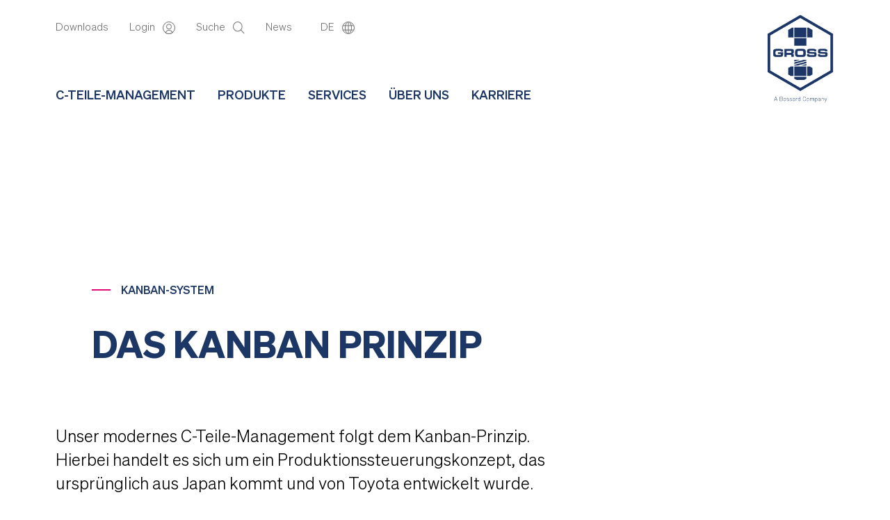

--- FILE ---
content_type: text/html; charset=UTF-8
request_url: https://www.schrauben-gross.com/c-teile-management/kanban-prinzip
body_size: 104248
content:
<!doctype html>
<html lang="de_DE">
<head>
        <meta charset="utf-8">
    <meta name="viewport" content="width=device-width, initial-scale=1, shrink-to-fit=no">
    <meta http-equiv="x-ua-compatible" content="ie=edge">

            <link rel="icon" type="image/svg+xml" href="/bundles/ferdinandgross/img/favicon.svg" sizes="any">
    
    
    
    
        

                                                                
            <title>Kanban-Prinzip | Schrauben Gross</title>
    <meta name="description" content="Kanban ist C-Teile-Management für Fortgeschrittene. Intelligentes Outsourcing, mit dem Sie Ihre Beschaffungskosten radikal senken, Ihre Versorgungssicherheit erhöhen, den Fokus auf Ihr Kerngeschäft richten – und dabei trotzdem die volle Kontrolle behalten!" />

    
        <link href="/cache-buster-1768566914/bundles/ferdinandgross/build/main.css" media="all" rel="stylesheet" type="text/css" as="style" />
    
        
        
    </head>
<body>
<div id="application">
                                                    

<header>
    <div class="container">
        <div class="row">
            <div class="col-5 col-md-8 col-lg-9 flex-column-center lg-flex-column-space-between">
                <div class="meta-navigations d-none d-lg-flex flex-row-space-between">
                                            <nav class="navbar navbar-expand navbar-dark-text">
                            <div class="collapse navbar-collapse">
                                                                    <ul class="navbar-nav">
                                                                                                                                    <li class="nav-item">
                                                                                                                                                            <a class="nav-link " href="http://www.schrauben-gross.com/downloads">
                                                        Downloads
                                                    </a>
                                                </li>
                                                                                                                                                                        <li class="nav-item">
                                                <a class="nav-link "
                                                   href="/login">
                                                    Login
                                                    <div class="nav-item-icon">
                                                        






                    <picture >
	<source srcset="/test/person.svg 1x" type="image/svg+xml" />
	<source srcset="/test/person.svg 1x" type="image/svg+xml" />
	<source srcset="/test/person.svg 1x" type="image/svg+xml" />
	<img src="/test/person.svg" alt="" loading="lazy" srcset="/test/person.svg 1x" />
</picture>


            
                                                    </div>
                                                </a>
                                                                                            </li>
                                                                                    <li class="nav-item">
                                                <a class="nav-link nav-link-search"
                                                   href="/suche">
                                                    Suche
                                                    <div class="nav-item-icon">
                                                        






                    <picture >
	<source srcset="/test/lupe.svg 1x" type="image/svg+xml" />
	<source srcset="/test/lupe.svg 1x" type="image/svg+xml" />
	<source srcset="/test/lupe.svg 1x" type="image/svg+xml" />
	<img src="/test/lupe.svg" alt="" loading="lazy" srcset="/test/lupe.svg 1x" />
</picture>


            
                                                    </div>
                                                </a>
                                                                                                                                                <form class="search-form"
      method="get"
      target="_blank"
      action="https://shop.schrauben-gross.com/de/catalogsearch/result/">
    <div class="form-group d-flex">
        <input class="form-control" type="text" name="q" placeholder=" Teilesuche"/>
        <button class="btn btn-primary" type="submit">
            <i class="fas fa-search"></i>
        </button>
    </div>
</form>

                                                                                            </li>
                                                                                    <li class="nav-item">
                                                <a class="nav-link "
                                                   href="/news">
                                                    News
                                                    <div class="nav-item-icon">
                                                        






            
                                                    </div>
                                                </a>
                                                                                            </li>
                                        
                                                                                                                                                                                                                                                                                                                                                                                            <li class="nav-item nav-item-language-select dropdown">
                                            <a class="nav-link dropdown-toggle" data-bs-toggle="dropdown" href="#"
                                               role="button" aria-expanded="false">
                                                DE
                                                <div class="nav-item-icon">
                                                    






                    <picture >
	<source srcset="/test/world.svg 1x" type="image/svg+xml" />
	<source srcset="/test/world.svg 1x" type="image/svg+xml" />
	<source srcset="/test/world.svg 1x" type="image/svg+xml" />
	<img src="/test/world.svg" alt="" loading="lazy" srcset="/test/world.svg 1x" />
</picture>


            
                                                </div>
                                            </a>
                                            <ul class="dropdown-menu language-dropdown-menu">
                                                                                                    <li>
                                                        <a class="dropdown-item" href="/en/c-parts-management/The-Kanban-principle">
                                                            <img class="language-switcher-img"
                                                                 src="/bundles/pimcoreadmin/img/flags/countries/gb.svg"
                                                                 height="20"
                                                                 width="25"/>
                                                            Englisch
                                                        </a>
                                                    </li>
                                                                                                    <li>
                                                        <a class="dropdown-item" href="/c-teile-management/kanban-prinzip">
                                                            <img class="language-switcher-img"
                                                                 src="/bundles/pimcoreadmin/img/flags/countries/de.svg"
                                                                 height="20"
                                                                 width="25"/>
                                                            Deutsch
                                                        </a>
                                                    </li>
                                                                                                    <li>
                                                        <a class="dropdown-item" href="/pl/C-Teile-Management_PL/kanban-prinzip_PL">
                                                            <img class="language-switcher-img"
                                                                 src="/bundles/pimcoreadmin/img/flags/countries/pl.svg"
                                                                 height="20"
                                                                 width="25"/>
                                                            Polnisch
                                                        </a>
                                                    </li>
                                                                                                    <li>
                                                        <a class="dropdown-item" href="/hu/C-Teile-Management_HU/kanban-prinzip_HU">
                                                            <img class="language-switcher-img"
                                                                 src="/bundles/pimcoreadmin/img/flags/countries/hu.svg"
                                                                 height="20"
                                                                 width="25"/>
                                                            Ungarisch
                                                        </a>
                                                    </li>
                                                                                                    <li>
                                                        <a class="dropdown-item" href="/ro/C-Teile-Management_RO/kanban-prinzip_RO">
                                                            <img class="language-switcher-img"
                                                                 src="/bundles/pimcoreadmin/img/flags/countries/ro.svg"
                                                                 height="20"
                                                                 width="25"/>
                                                            Rumänisch
                                                        </a>
                                                    </li>
                                                                                                    <li>
                                                        <a class="dropdown-item" href="/cz/C-Teile-Management_CZ/Kanban-Prinzip_CZ">
                                                            <img class="language-switcher-img"
                                                                 src="/bundles/pimcoreadmin/img/flags/countries/cz.svg"
                                                                 height="20"
                                                                 width="25"/>
                                                            Tschechisch
                                                        </a>
                                                    </li>
                                                                                            </ul>
                                        </li>
                                    </ul>
                                                            </div>
                        </nav>
                                    </div>
                <nav id="mainMenu" class="navbar navbar-expand-lg navbar-light">
                    <button
                        class="navbar-toggler navbar-toggler-main pl-0"
                        type="button"
                        data-bs-toggle="collapse"
                        data-bs-target="#megaMenu"
                        aria-controls="megaMenu"
                        aria-expanded="false"
                        aria-label="Toggle navigation">
                        <span class="navbar-toggler-icon"></span>
                    </button>
                    <div id="megaMenu" class="collapse navbar-collapse">
                        <div class="container d-block d-lg-none">
                            <div class="row">
                                <div class="col-12">
                                    <div class="mobile-nav-header d-flex flex-row-space-between">
                                        <button
                                            class="navbar-toggler pl-0"
                                            type="button"
                                            data-bs-toggle="collapse"
                                            data-bs-target="#megaMenu"
                                            aria-controls="megaMenu"
                                            aria-expanded="false"
                                            aria-label="Toggle navigation">
                                            <span class="navbar-toggler-icon"></span>
                                        </button>
                                        <div class="meta-navigations">
                                            <nav class="navbar navbar-expand navbar-dark-text">
                                                <div class="collapse navbar-collapse">
                                                                                                            <ul class="navbar-nav">
                                                                                                                            <li class="nav-item">
                                                                    <a class="nav-link "
                                                                       href="/login">
                                                                        Login
                                                                        <div class="nav-item-icon">
                                                                            






                    <picture >
	<source srcset="/test/person.svg 1x" type="image/svg+xml" />
	<source srcset="/test/person.svg 1x" type="image/svg+xml" />
	<source srcset="/test/person.svg 1x" type="image/svg+xml" />
	<img src="/test/person.svg" alt="" loading="lazy" srcset="/test/person.svg 1x" />
</picture>


            
                                                                        </div>
                                                                    </a>
                                                                </li>
                                                                                                                            <li class="nav-item">
                                                                    <a class="nav-link nav-link-search"
                                                                       href="/suche">
                                                                        Suche
                                                                        <div class="nav-item-icon">
                                                                            






                    <picture >
	<source srcset="/test/lupe.svg 1x" type="image/svg+xml" />
	<source srcset="/test/lupe.svg 1x" type="image/svg+xml" />
	<source srcset="/test/lupe.svg 1x" type="image/svg+xml" />
	<img src="/test/lupe.svg" alt="" loading="lazy" srcset="/test/lupe.svg 1x" />
</picture>


            
                                                                        </div>
                                                                    </a>
                                                                </li>
                                                                                                                            <li class="nav-item">
                                                                    <a class="nav-link "
                                                                       href="/news">
                                                                        News
                                                                        <div class="nav-item-icon">
                                                                            






            
                                                                        </div>
                                                                    </a>
                                                                </li>
                                                            
                                                                                                                                                                                                                                                                                                                                                                                                                                                                                                                                                                                                                                            <li class="nav-item nav-item-language-select dropdown">
                                                                <a class="nav-link dropdown-toggle"
                                                                   data-bs-toggle="dropdown" href="#"
                                                                   role="button" aria-expanded="false">
                                                                    DE
                                                                    <div class="nav-item-icon">
                                                                        






                    <picture >
	<source srcset="/test/world.svg 1x" type="image/svg+xml" />
	<source srcset="/test/world.svg 1x" type="image/svg+xml" />
	<source srcset="/test/world.svg 1x" type="image/svg+xml" />
	<img src="/test/world.svg" alt="" loading="lazy" srcset="/test/world.svg 1x" />
</picture>


            
                                                                    </div>
                                                                </a>
                                                                <ul class="dropdown-menu language-dropdown-menu">
                                                                                                                                            <li>
                                                                            <a class="dropdown-item"
                                                                               href="/en/c-parts-management/The-Kanban-principle">
                                                                                <img class="language-switcher-img"
                                                                                     src="/bundles/pimcoreadmin/img/flags/countries/gb.svg"
                                                                                     height="20"
                                                                                     width="25"/>
                                                                                Englisch
                                                                            </a>
                                                                        </li>
                                                                                                                                            <li>
                                                                            <a class="dropdown-item"
                                                                               href="/c-teile-management/kanban-prinzip">
                                                                                <img class="language-switcher-img"
                                                                                     src="/bundles/pimcoreadmin/img/flags/countries/de.svg"
                                                                                     height="20"
                                                                                     width="25"/>
                                                                                Deutsch
                                                                            </a>
                                                                        </li>
                                                                                                                                            <li>
                                                                            <a class="dropdown-item"
                                                                               href="/pl/C-Teile-Management_PL/kanban-prinzip_PL">
                                                                                <img class="language-switcher-img"
                                                                                     src="/bundles/pimcoreadmin/img/flags/countries/pl.svg"
                                                                                     height="20"
                                                                                     width="25"/>
                                                                                Polnisch
                                                                            </a>
                                                                        </li>
                                                                                                                                            <li>
                                                                            <a class="dropdown-item"
                                                                               href="/hu/C-Teile-Management_HU/kanban-prinzip_HU">
                                                                                <img class="language-switcher-img"
                                                                                     src="/bundles/pimcoreadmin/img/flags/countries/hu.svg"
                                                                                     height="20"
                                                                                     width="25"/>
                                                                                Ungarisch
                                                                            </a>
                                                                        </li>
                                                                                                                                            <li>
                                                                            <a class="dropdown-item"
                                                                               href="/ro/C-Teile-Management_RO/kanban-prinzip_RO">
                                                                                <img class="language-switcher-img"
                                                                                     src="/bundles/pimcoreadmin/img/flags/countries/ro.svg"
                                                                                     height="20"
                                                                                     width="25"/>
                                                                                Rumänisch
                                                                            </a>
                                                                        </li>
                                                                                                                                            <li>
                                                                            <a class="dropdown-item"
                                                                               href="/cz/C-Teile-Management_CZ/Kanban-Prinzip_CZ">
                                                                                <img class="language-switcher-img"
                                                                                     src="/bundles/pimcoreadmin/img/flags/countries/cz.svg"
                                                                                     height="20"
                                                                                     width="25"/>
                                                                                Tschechisch
                                                                            </a>
                                                                        </li>
                                                                                                                                    </ul>
                                                            </li>
                                                        </ul>
                                                                                                    </div>
                                            </nav>
                                        </div>
                                    </div>
                                    <ul class="navbar-main navbar-main-mobile navbar-nav w-100 mb-4">
                                                                                                                                    
<li class="nav-item dropdown has-mega-menu">
    <a class="nav-link main-nav-link dropdown-toggle is-flex"
        href="#"
        id="navbarDropdown1"
        role="button"
        data-bs-toggle="dropdown"
        aria-expanded="false">
        C-Teile-Management
    </a>
    <div class="dropdown-menu mega-menu" role="menu" aria-labelledby="navbarDropdown1" data-bs-popper="none">
        <div class="mega-menu-overflow-wrap">
            <div class="container p-0 px-lg-reset">
                <div class="row">
                    <div class="col-12 col-lg-7 bg-white-left left">
                        <div class="col-mega-menu">
                                                                                                                    <ul class="list-unstyled">
                            <li>
                            <a class="link-arrow-svg-animation "
                    
                   href="/c-teile-management">
                    <svg class="arrow-svg" xmlns='http://www.w3.org/2000/svg' viewBox='0 0 40 16'>
    <line x1="-20" y1="8" x2="30" y2="8" />
    <path class="arrow-svg-path" d='M0 8L0 8M23 1L30 8L23 15'/>
</svg>

                    <span class="nav-item-text text-wrap">
                        <span class="nav-item-text-top">C-Teile-Management</span>
                        <br/>
                        <span class="nav-item-text-bottom">
                                        C-Teile-Management aus einer Hand

                        </span>
                    </span>
                </a>
                                </li>
            <li>
                            <a class="link-arrow-svg-animation "
                    
                   href="/c-teile-management/analyse-implementierung">
                    <svg class="arrow-svg" xmlns='http://www.w3.org/2000/svg' viewBox='0 0 40 16'>
    <line x1="-20" y1="8" x2="30" y2="8" />
    <path class="arrow-svg-path" d='M0 8L0 8M23 1L30 8L23 15'/>
</svg>

                    <span class="nav-item-text text-wrap">
                        <span class="nav-item-text-top">Analyse & Implementierung</span>
                        <br/>
                        <span class="nav-item-text-bottom">
                                        Zu Systemen, Prozessen, Kosteneinsparungen

                        </span>
                    </span>
                </a>
                                </li>
            <li>
                            <a class="link-arrow-svg-animation "
                    
                   href="/c-teile-management/Belieferungssysteme">
                    <svg class="arrow-svg" xmlns='http://www.w3.org/2000/svg' viewBox='0 0 40 16'>
    <line x1="-20" y1="8" x2="30" y2="8" />
    <path class="arrow-svg-path" d='M0 8L0 8M23 1L30 8L23 15'/>
</svg>

                    <span class="nav-item-text text-wrap">
                        <span class="nav-item-text-top">Belieferungssysteme</span>
                        <br/>
                        <span class="nav-item-text-bottom">
                                        Lösungen für alle  Bedürfnisse

                        </span>
                    </span>
                </a>
                                </li>
            <li>
                            <a class="link-arrow-svg-animation "
                    
                   href="/c-teile-management/falcon">
                    <svg class="arrow-svg" xmlns='http://www.w3.org/2000/svg' viewBox='0 0 40 16'>
    <line x1="-20" y1="8" x2="30" y2="8" />
    <path class="arrow-svg-path" d='M0 8L0 8M23 1L30 8L23 15'/>
</svg>

                    <span class="nav-item-text text-wrap">
                        <span class="nav-item-text-top">Falcon / E-Kanban</span>
                        <br/>
                        <span class="nav-item-text-bottom">
                                        Kanban neu definiert

                        </span>
                    </span>
                </a>
                                </li>
    </ul>
                                                    </div>
                    </div>
                    <div class="d-none d-lg-block col-lg-5 bg-light-gray-right right">
                        <div class="col-mega-menu">
                                                                                    <picture >
	<img src="/Neue%20Bilder/Falcon%202023/Falcon-Menu-DE@2x.webp" alt="" loading="lazy" />
</picture>

                            <h2 class="headline-primary"><strong>E-KANBAN - FALCON</strong></h2>

<p>Über 90 % unserer Kanban-Kunden arbeiten mit Falcon, unserem Online-Kanban-Tool. Entdecken Sie alle Funktionen und Vorteile!</p>

<p><span class="link-arrow-svg-animation post-arrow-insert"><a href="/c-teile-management/falcon">MEHR INFORMATIONEN</a></span></p>

                        </div>
                    </div>
                </div>
            </div>
        </div>
    </div>
</li>


                                                                                                                                                                                
<li class="nav-item dropdown has-mega-menu">
    <a class="nav-link main-nav-link dropdown-toggle is-flex"
        href="#"
        id="navbarDropdown2"
        role="button"
        data-bs-toggle="dropdown"
        aria-expanded="false">
        Produkte
    </a>
    <div class="dropdown-menu mega-menu" role="menu" aria-labelledby="navbarDropdown2" data-bs-popper="none">
        <div class="mega-menu-overflow-wrap">
            <div class="container p-0 px-lg-reset">
                <div class="row">
                    <div class="col-12 col-lg-7 bg-white-left left">
                        <div class="col-mega-menu">
                                                                                                                    <ul class="list-unstyled">
                            <li>
                            <a class="link-arrow-svg-animation "
                    
                   href="/produkte/Verbindungstechnik">
                    <svg class="arrow-svg" xmlns='http://www.w3.org/2000/svg' viewBox='0 0 40 16'>
    <line x1="-20" y1="8" x2="30" y2="8" />
    <path class="arrow-svg-path" d='M0 8L0 8M23 1L30 8L23 15'/>
</svg>

                    <span class="nav-item-text text-wrap">
                        <span class="nav-item-text-top">VERBINDUNGSTECHNIK</span>
                        <br/>
                        <span class="nav-item-text-bottom">
                                        Von A wie Augenschrauben bis Z wie Zylinderstifte

                        </span>
                    </span>
                </a>
                                </li>
            <li>
                            <a class="link-arrow-svg-animation "
                    
                   href="/produkte/zeichnungsteile">
                    <svg class="arrow-svg" xmlns='http://www.w3.org/2000/svg' viewBox='0 0 40 16'>
    <line x1="-20" y1="8" x2="30" y2="8" />
    <path class="arrow-svg-path" d='M0 8L0 8M23 1L30 8L23 15'/>
</svg>

                    <span class="nav-item-text text-wrap">
                        <span class="nav-item-text-top">ZEICHNUNGSTEILE</span>
                        <br/>
                        <span class="nav-item-text-bottom">
                                        Präzisions- und Sonderteile nach Ihren Vorgaben

                        </span>
                    </span>
                </a>
                                </li>
            <li>
                            <a class="link-arrow-svg-animation "
                    
                   href="/produkte/Technische-Sortimente-Werkzeuge">
                    <svg class="arrow-svg" xmlns='http://www.w3.org/2000/svg' viewBox='0 0 40 16'>
    <line x1="-20" y1="8" x2="30" y2="8" />
    <path class="arrow-svg-path" d='M0 8L0 8M23 1L30 8L23 15'/>
</svg>

                    <span class="nav-item-text text-wrap">
                        <span class="nav-item-text-top">TECHNISCHE SORTIMENTE & Werkzeuge</span>
                        <br/>
                        <span class="nav-item-text-bottom">
                                        Elektro- und Hydraulikteile, Kugellager, Dichtungen, Qualitätswerkzeuge uvm.

                        </span>
                    </span>
                </a>
                                </li>
            <li>
                            <a class="link-arrow-svg-animation "
                    
                   href="/produkte/Chemieprodukte">
                    <svg class="arrow-svg" xmlns='http://www.w3.org/2000/svg' viewBox='0 0 40 16'>
    <line x1="-20" y1="8" x2="30" y2="8" />
    <path class="arrow-svg-path" d='M0 8L0 8M23 1L30 8L23 15'/>
</svg>

                    <span class="nav-item-text text-wrap">
                        <span class="nav-item-text-top">Chemie-Produkte</span>
                        <br/>
                        <span class="nav-item-text-bottom">
                                        Schmierstoffe und Hochleistungs-Öle

                        </span>
                    </span>
                </a>
                                </li>
            <li>
                            <a class="link-arrow-svg-animation "
                    
                   href="/produkte/Bahnspezifische_Produkte">
                    <svg class="arrow-svg" xmlns='http://www.w3.org/2000/svg' viewBox='0 0 40 16'>
    <line x1="-20" y1="8" x2="30" y2="8" />
    <path class="arrow-svg-path" d='M0 8L0 8M23 1L30 8L23 15'/>
</svg>

                    <span class="nav-item-text text-wrap">
                        <span class="nav-item-text-top">BAHNSPEZIFISCHE PRODUKTE</span>
                        <br/>
                        <span class="nav-item-text-bottom">
                                        Lagerprogramm für Schienenfahrzeuge

                        </span>
                    </span>
                </a>
                                </li>
    </ul>
                                                    </div>
                    </div>
                    <div class="d-none d-lg-block col-lg-5 bg-light-gray-right right">
                        <div class="col-mega-menu">
                                                                                    <picture >
	<img src="/menu/produkte_widget.png" alt="" loading="lazy" />
</picture>

                            <h2 class="headline-primary"><strong>ZEICHNUNGS- UND SONDERTEILE</strong></h2>

<p>Erfahrenes Technikerteam, breites Technologieportfolio, weltweites Sourcing – entdecken Sie unsere kundenspezifischen C-Teile!</p>

<p><span class="link-arrow-svg-animation post-arrow-insert"><a href="/produkte/zeichnungsteile">Mehr Informationen</a></span></p>

                        </div>
                    </div>
                </div>
            </div>
        </div>
    </div>
</li>


                                                                                                                                                                                
<li class="nav-item dropdown has-mega-menu">
    <a class="nav-link main-nav-link dropdown-toggle is-flex"
        href="#"
        id="navbarDropdown3"
        role="button"
        data-bs-toggle="dropdown"
        aria-expanded="false">
        Services
    </a>
    <div class="dropdown-menu mega-menu" role="menu" aria-labelledby="navbarDropdown3" data-bs-popper="none">
        <div class="mega-menu-overflow-wrap">
            <div class="container p-0 px-lg-reset">
                <div class="row">
                    <div class="col-12 col-lg-7 bg-white-left left">
                        <div class="col-mega-menu">
                                                                                                                    <ul class="list-unstyled">
                            <li>
                            <a class="link-arrow-svg-animation "
                    
                   href="/services">
                    <svg class="arrow-svg" xmlns='http://www.w3.org/2000/svg' viewBox='0 0 40 16'>
    <line x1="-20" y1="8" x2="30" y2="8" />
    <path class="arrow-svg-path" d='M0 8L0 8M23 1L30 8L23 15'/>
</svg>

                    <span class="nav-item-text text-wrap">
                        <span class="nav-item-text-top">SERVICES</span>
                        <br/>
                        <span class="nav-item-text-bottom">
                                        Unsere Services auf einen Blick

                        </span>
                    </span>
                </a>
                                </li>
            <li>
                            <a class="link-arrow-svg-animation "
                    
                   href="/services/safe-supply-chain-management">
                    <svg class="arrow-svg" xmlns='http://www.w3.org/2000/svg' viewBox='0 0 40 16'>
    <line x1="-20" y1="8" x2="30" y2="8" />
    <path class="arrow-svg-path" d='M0 8L0 8M23 1L30 8L23 15'/>
</svg>

                    <span class="nav-item-text text-wrap">
                        <span class="nav-item-text-top">SAFE SUPPLY CHAIN MANAGEMENT</span>
                        <br/>
                        <span class="nav-item-text-bottom">
                                        Aktives Risikomanagement für maximale Versorgungssicherheit

                        </span>
                    </span>
                </a>
                                </li>
            <li>
                            <a class="link-arrow-svg-animation "
                    
                   href="/services/sortiments-beratung">
                    <svg class="arrow-svg" xmlns='http://www.w3.org/2000/svg' viewBox='0 0 40 16'>
    <line x1="-20" y1="8" x2="30" y2="8" />
    <path class="arrow-svg-path" d='M0 8L0 8M23 1L30 8L23 15'/>
</svg>

                    <span class="nav-item-text text-wrap">
                        <span class="nav-item-text-top">SORTIMENTSBERATUNG</span>
                        <br/>
                        <span class="nav-item-text-bottom">
                                        Standardisierung des C-Teile-Bedarfs für höhere Produktivität

                        </span>
                    </span>
                </a>
                                </li>
            <li>
                            <a class="link-arrow-svg-animation "
                    
                   href="/services/technische-beratung">
                    <svg class="arrow-svg" xmlns='http://www.w3.org/2000/svg' viewBox='0 0 40 16'>
    <line x1="-20" y1="8" x2="30" y2="8" />
    <path class="arrow-svg-path" d='M0 8L0 8M23 1L30 8L23 15'/>
</svg>

                    <span class="nav-item-text text-wrap">
                        <span class="nav-item-text-top">TECHNISCHE BERATUNG</span>
                        <br/>
                        <span class="nav-item-text-bottom">
                                        Technologien, Oberflächen, Workshops &amp; Schulungen

                        </span>
                    </span>
                </a>
                                </li>
            <li>
                            <a class="link-arrow-svg-animation "
                    
                   href="/services/h%C3%B6chste-qualit%C3%A4t">
                    <svg class="arrow-svg" xmlns='http://www.w3.org/2000/svg' viewBox='0 0 40 16'>
    <line x1="-20" y1="8" x2="30" y2="8" />
    <path class="arrow-svg-path" d='M0 8L0 8M23 1L30 8L23 15'/>
</svg>

                    <span class="nav-item-text text-wrap">
                        <span class="nav-item-text-top">QUALITÄTSMANAGEMENT</span>
                        <br/>
                        <span class="nav-item-text-bottom">
                                        Standardisierte und kundenspezifische QS-Prozesse

                        </span>
                    </span>
                </a>
                                </li>
    </ul>
                                                    </div>
                    </div>
                    <div class="d-none d-lg-block col-lg-5 bg-light-gray-right right">
                        <div class="col-mega-menu">
                                                                                    <picture >
	<img src="/Neue%20Bilder/Menu/Services%20Widget@2x.png" alt="" loading="lazy" />
</picture>

                            <h2 class="headline-primary"><strong>SAFE SUPPLY CHAIN MANAGEMENT</strong></h2>

<p>Sichern Sie mit unserem aktiven Risikomanagement Ihre C-Teile-Beschaffung gegen Versorgungsengpässe ab!</p>

<p><span class="link-arrow-svg-animation post-arrow-insert"><a href="/services/safe-supply-chain-management">MEHR INFORMATIONEN</a></span></p>

                        </div>
                    </div>
                </div>
            </div>
        </div>
    </div>
</li>


                                                                                                                                                                                
<li class="nav-item dropdown has-mega-menu">
    <a class="nav-link main-nav-link dropdown-toggle is-flex"
        href="#"
        id="navbarDropdown4"
        role="button"
        data-bs-toggle="dropdown"
        aria-expanded="false">
        Über Uns
    </a>
    <div class="dropdown-menu mega-menu" role="menu" aria-labelledby="navbarDropdown4" data-bs-popper="none">
        <div class="mega-menu-overflow-wrap">
            <div class="container p-0 px-lg-reset">
                <div class="row">
                    <div class="col-12 col-lg-7 bg-white-left left">
                        <div class="col-mega-menu">
                                                                                                                    <ul class="list-unstyled">
                            <li>
                            <a class="link-arrow-svg-animation "
                    
                   href="/%C3%9Cber-uns">
                    <svg class="arrow-svg" xmlns='http://www.w3.org/2000/svg' viewBox='0 0 40 16'>
    <line x1="-20" y1="8" x2="30" y2="8" />
    <path class="arrow-svg-path" d='M0 8L0 8M23 1L30 8L23 15'/>
</svg>

                    <span class="nav-item-text text-wrap">
                        <span class="nav-item-text-top">PROFIL</span>
                        <br/>
                        <span class="nav-item-text-bottom">
                                        Echte Partner

                        </span>
                    </span>
                </a>
                                </li>
            <li>
                            <a class="link-arrow-svg-animation "
                    
                   href="/%C3%9Cber-uns/philosophie">
                    <svg class="arrow-svg" xmlns='http://www.w3.org/2000/svg' viewBox='0 0 40 16'>
    <line x1="-20" y1="8" x2="30" y2="8" />
    <path class="arrow-svg-path" d='M0 8L0 8M23 1L30 8L23 15'/>
</svg>

                    <span class="nav-item-text text-wrap">
                        <span class="nav-item-text-top">HIGH QUALITY CONNECTIONS</span>
                        <br/>
                        <span class="nav-item-text-bottom">
                                        Unsere Philosophie

                        </span>
                    </span>
                </a>
                                </li>
            <li>
                            <a class="link-arrow-svg-animation "
                    
                   href="/%C3%9Cber-uns/standorte">
                    <svg class="arrow-svg" xmlns='http://www.w3.org/2000/svg' viewBox='0 0 40 16'>
    <line x1="-20" y1="8" x2="30" y2="8" />
    <path class="arrow-svg-path" d='M0 8L0 8M23 1L30 8L23 15'/>
</svg>

                    <span class="nav-item-text text-wrap">
                        <span class="nav-item-text-top">STANDORTE</span>
                        <br/>
                        <span class="nav-item-text-bottom">
                                        International und regional

                        </span>
                    </span>
                </a>
                                </li>
            <li>
                            <a class="link-arrow-svg-animation "
                    
                   href="/%C3%9Cber-uns/auszeichnungen">
                    <svg class="arrow-svg" xmlns='http://www.w3.org/2000/svg' viewBox='0 0 40 16'>
    <line x1="-20" y1="8" x2="30" y2="8" />
    <path class="arrow-svg-path" d='M0 8L0 8M23 1L30 8L23 15'/>
</svg>

                    <span class="nav-item-text text-wrap">
                        <span class="nav-item-text-top">AUSZEICHNUNGEN</span>
                        <br/>
                        <span class="nav-item-text-bottom">
                                        Awards &amp; Preise

                        </span>
                    </span>
                </a>
                                </li>
            <li>
                            <a class="link-arrow-svg-animation "
                    
                   href="/%C3%9Cber-uns/historie">
                    <svg class="arrow-svg" xmlns='http://www.w3.org/2000/svg' viewBox='0 0 40 16'>
    <line x1="-20" y1="8" x2="30" y2="8" />
    <path class="arrow-svg-path" d='M0 8L0 8M23 1L30 8L23 15'/>
</svg>

                    <span class="nav-item-text text-wrap">
                        <span class="nav-item-text-top">Historie</span>
                        <br/>
                        <span class="nav-item-text-bottom">
                                        langjährige Tradition &amp; Expertise

                        </span>
                    </span>
                </a>
                                </li>
            <li>
                            <a class="link-arrow-svg-animation "
                    
                   href="/%C3%9Cber-uns/unternehmenskultur">
                    <svg class="arrow-svg" xmlns='http://www.w3.org/2000/svg' viewBox='0 0 40 16'>
    <line x1="-20" y1="8" x2="30" y2="8" />
    <path class="arrow-svg-path" d='M0 8L0 8M23 1L30 8L23 15'/>
</svg>

                    <span class="nav-item-text text-wrap">
                        <span class="nav-item-text-top">Unternehmenskultur</span>
                        <br/>
                        <span class="nav-item-text-bottom">
                                        Unsere Werte und Grundsätze

                        </span>
                    </span>
                </a>
                                </li>
    </ul>
                                                    </div>
                    </div>
                    <div class="d-none d-lg-block col-lg-5 bg-light-gray-right right">
                        <div class="col-mega-menu">
                                                                                    <picture >
	<img src="/%C3%9Cber%20Uns/Visual%402x-DE.webp" alt="" loading="lazy" />
</picture>

                            <h2 class="headline-primary"><strong>160 JAhre Industriegeschichte</strong></h2>

<p>Mit 160 Jahren Industriegeschichte sind wir der traditionsreichste Schraubenhändler Deutschlands.</p>

<p><span class="link-arrow-svg-animation post-arrow-insert"><a href="/%C3%9Cber-uns/historie">UNSERE Geschichte</a></span><br />
&nbsp;</p>

                        </div>
                    </div>
                </div>
            </div>
        </div>
    </div>
</li>


                                                                                                                                                                                
<li class="nav-item dropdown has-mega-menu">
    <a class="nav-link main-nav-link dropdown-toggle is-flex"
        href="#"
        id="navbarDropdown5"
        role="button"
        data-bs-toggle="dropdown"
        aria-expanded="false">
        Karriere
    </a>
    <div class="dropdown-menu mega-menu" role="menu" aria-labelledby="navbarDropdown5" data-bs-popper="none">
        <div class="mega-menu-overflow-wrap">
            <div class="container p-0 px-lg-reset">
                <div class="row">
                    <div class="col-12 col-lg-7 bg-white-left left">
                        <div class="col-mega-menu">
                                                                                                                    <ul class="list-unstyled">
                            <li>
                            <a class="link-arrow-svg-animation "
                    
                   href="/karriere">
                    <svg class="arrow-svg" xmlns='http://www.w3.org/2000/svg' viewBox='0 0 40 16'>
    <line x1="-20" y1="8" x2="30" y2="8" />
    <path class="arrow-svg-path" d='M0 8L0 8M23 1L30 8L23 15'/>
</svg>

                    <span class="nav-item-text text-wrap">
                        <span class="nav-item-text-top">KARRIERE BEI FERDINAND GROSS</span>
                        <br/>
                        <span class="nav-item-text-bottom">
                                        Auch als Arbeitgeber: Ganz Gross!

                        </span>
                    </span>
                </a>
                                </li>
            <li>
                            <a class="link-arrow-svg-animation "
                    
                   href="/karriere/ausbildung">
                    <svg class="arrow-svg" xmlns='http://www.w3.org/2000/svg' viewBox='0 0 40 16'>
    <line x1="-20" y1="8" x2="30" y2="8" />
    <path class="arrow-svg-path" d='M0 8L0 8M23 1L30 8L23 15'/>
</svg>

                    <span class="nav-item-text text-wrap">
                        <span class="nav-item-text-top">AUSBILDUNG BEI FERDINAND GROSS</span>
                        <br/>
                        <span class="nav-item-text-bottom">
                                        Hier kannst du was bewegen!

                        </span>
                    </span>
                </a>
                                </li>
            <li>
                            <a class="link-arrow-svg-animation "
                    
                   href="/karriere/jobs">
                    <svg class="arrow-svg" xmlns='http://www.w3.org/2000/svg' viewBox='0 0 40 16'>
    <line x1="-20" y1="8" x2="30" y2="8" />
    <path class="arrow-svg-path" d='M0 8L0 8M23 1L30 8L23 15'/>
</svg>

                    <span class="nav-item-text text-wrap">
                        <span class="nav-item-text-top">STELLENANGEBOTE</span>
                        <br/>
                        <span class="nav-item-text-bottom">
                                        Bereit für eine neue Herausforderung?

                        </span>
                    </span>
                </a>
                                </li>
    </ul>
                                                    </div>
                    </div>
                    <div class="d-none d-lg-block col-lg-5 bg-light-gray-right right">
                        <div class="col-mega-menu">
                                                                                    <picture >
	<img src="/Neue%20Bilder/Menu/Karriere%20Widget@2x.webp" alt="" loading="lazy" />
</picture>

                            <h2 class="headline-primary"><strong>UNSERE BENEFITS</strong></h2>

<p>Mobiles Arbeiten, großartige Events, einzigartige Teamkultur – es gibt viele gute Gründe bei uns einzusteigen.</p>

<p><span class="link-arrow-svg-animation post-arrow-insert"><a href="/karriere">MEHR INFORMATIONEN</a></span></p>

                        </div>
                    </div>
                </div>
            </div>
        </div>
    </div>
</li>


                                                                                                                        </ul>
                                </div>
                            </div>
                        </div>
                        <div class="schema-secondary d-block d-lg-none pt-4 pb-4">
                            <div class="container">
                                <div class="row">
                                    <div class="col-12">
                                                                                    <form class="search-form"
      method="get"
      target="_blank"
      action="https://shop.schrauben-gross.com/de/catalogsearch/result/">
    <div class="form-group d-flex">
        <input class="form-control" type="text" name="q" placeholder=" Teilesuche"/>
        <button class="btn btn-primary" type="submit">
            <i class="fas fa-search"></i>
        </button>
    </div>
</form>

                                    </div>
                                </div>
                            </div>
                        </div>
                        <ul class="navbar-main navbar-nav w-100 d-none d-lg-flex">
                                                                                                
<li class="nav-item dropdown has-mega-menu">
    <a class="nav-link main-nav-link dropdown-toggle is-flex"
        href="#"
        id="navbarDropdown1"
        role="button"
        data-bs-toggle="dropdown"
        aria-expanded="false">
        C-Teile-Management
    </a>
    <div class="dropdown-menu mega-menu" role="menu" aria-labelledby="navbarDropdown1" data-bs-popper="none">
        <div class="mega-menu-overflow-wrap">
            <div class="container p-0 px-lg-reset">
                <div class="row">
                    <div class="col-12 col-lg-7 bg-white-left left">
                        <div class="col-mega-menu">
                                                                                                                    <ul class="list-unstyled">
                            <li>
                            <a class="link-arrow-svg-animation "
                    
                   href="/c-teile-management">
                    <svg class="arrow-svg" xmlns='http://www.w3.org/2000/svg' viewBox='0 0 40 16'>
    <line x1="-20" y1="8" x2="30" y2="8" />
    <path class="arrow-svg-path" d='M0 8L0 8M23 1L30 8L23 15'/>
</svg>

                    <span class="nav-item-text text-wrap">
                        <span class="nav-item-text-top">C-Teile-Management</span>
                        <br/>
                        <span class="nav-item-text-bottom">
                                        C-Teile-Management aus einer Hand

                        </span>
                    </span>
                </a>
                                </li>
            <li>
                            <a class="link-arrow-svg-animation "
                    
                   href="/c-teile-management/analyse-implementierung">
                    <svg class="arrow-svg" xmlns='http://www.w3.org/2000/svg' viewBox='0 0 40 16'>
    <line x1="-20" y1="8" x2="30" y2="8" />
    <path class="arrow-svg-path" d='M0 8L0 8M23 1L30 8L23 15'/>
</svg>

                    <span class="nav-item-text text-wrap">
                        <span class="nav-item-text-top">Analyse & Implementierung</span>
                        <br/>
                        <span class="nav-item-text-bottom">
                                        Zu Systemen, Prozessen, Kosteneinsparungen

                        </span>
                    </span>
                </a>
                                </li>
            <li>
                            <a class="link-arrow-svg-animation "
                    
                   href="/c-teile-management/Belieferungssysteme">
                    <svg class="arrow-svg" xmlns='http://www.w3.org/2000/svg' viewBox='0 0 40 16'>
    <line x1="-20" y1="8" x2="30" y2="8" />
    <path class="arrow-svg-path" d='M0 8L0 8M23 1L30 8L23 15'/>
</svg>

                    <span class="nav-item-text text-wrap">
                        <span class="nav-item-text-top">Belieferungssysteme</span>
                        <br/>
                        <span class="nav-item-text-bottom">
                                        Lösungen für alle  Bedürfnisse

                        </span>
                    </span>
                </a>
                                </li>
            <li>
                            <a class="link-arrow-svg-animation "
                    
                   href="/c-teile-management/falcon">
                    <svg class="arrow-svg" xmlns='http://www.w3.org/2000/svg' viewBox='0 0 40 16'>
    <line x1="-20" y1="8" x2="30" y2="8" />
    <path class="arrow-svg-path" d='M0 8L0 8M23 1L30 8L23 15'/>
</svg>

                    <span class="nav-item-text text-wrap">
                        <span class="nav-item-text-top">Falcon / E-Kanban</span>
                        <br/>
                        <span class="nav-item-text-bottom">
                                        Kanban neu definiert

                        </span>
                    </span>
                </a>
                                </li>
    </ul>
                                                    </div>
                    </div>
                    <div class="d-none d-lg-block col-lg-5 bg-light-gray-right right">
                        <div class="col-mega-menu">
                                                                                    <picture >
	<img src="/Neue%20Bilder/Falcon%202023/Falcon-Menu-DE@2x.webp" alt="" loading="lazy" />
</picture>

                            <h2 class="headline-primary"><strong>E-KANBAN - FALCON</strong></h2>

<p>Über 90 % unserer Kanban-Kunden arbeiten mit Falcon, unserem Online-Kanban-Tool. Entdecken Sie alle Funktionen und Vorteile!</p>

<p><span class="link-arrow-svg-animation post-arrow-insert"><a href="/c-teile-management/falcon">MEHR INFORMATIONEN</a></span></p>

                        </div>
                    </div>
                </div>
            </div>
        </div>
    </div>
</li>


                                                                                                                                
<li class="nav-item dropdown has-mega-menu">
    <a class="nav-link main-nav-link dropdown-toggle is-flex"
        href="#"
        id="navbarDropdown2"
        role="button"
        data-bs-toggle="dropdown"
        aria-expanded="false">
        Produkte
    </a>
    <div class="dropdown-menu mega-menu" role="menu" aria-labelledby="navbarDropdown2" data-bs-popper="none">
        <div class="mega-menu-overflow-wrap">
            <div class="container p-0 px-lg-reset">
                <div class="row">
                    <div class="col-12 col-lg-7 bg-white-left left">
                        <div class="col-mega-menu">
                                                                                                                    <ul class="list-unstyled">
                            <li>
                            <a class="link-arrow-svg-animation "
                    
                   href="/produkte/Verbindungstechnik">
                    <svg class="arrow-svg" xmlns='http://www.w3.org/2000/svg' viewBox='0 0 40 16'>
    <line x1="-20" y1="8" x2="30" y2="8" />
    <path class="arrow-svg-path" d='M0 8L0 8M23 1L30 8L23 15'/>
</svg>

                    <span class="nav-item-text text-wrap">
                        <span class="nav-item-text-top">VERBINDUNGSTECHNIK</span>
                        <br/>
                        <span class="nav-item-text-bottom">
                                        Von A wie Augenschrauben bis Z wie Zylinderstifte

                        </span>
                    </span>
                </a>
                                </li>
            <li>
                            <a class="link-arrow-svg-animation "
                    
                   href="/produkte/zeichnungsteile">
                    <svg class="arrow-svg" xmlns='http://www.w3.org/2000/svg' viewBox='0 0 40 16'>
    <line x1="-20" y1="8" x2="30" y2="8" />
    <path class="arrow-svg-path" d='M0 8L0 8M23 1L30 8L23 15'/>
</svg>

                    <span class="nav-item-text text-wrap">
                        <span class="nav-item-text-top">ZEICHNUNGSTEILE</span>
                        <br/>
                        <span class="nav-item-text-bottom">
                                        Präzisions- und Sonderteile nach Ihren Vorgaben

                        </span>
                    </span>
                </a>
                                </li>
            <li>
                            <a class="link-arrow-svg-animation "
                    
                   href="/produkte/Technische-Sortimente-Werkzeuge">
                    <svg class="arrow-svg" xmlns='http://www.w3.org/2000/svg' viewBox='0 0 40 16'>
    <line x1="-20" y1="8" x2="30" y2="8" />
    <path class="arrow-svg-path" d='M0 8L0 8M23 1L30 8L23 15'/>
</svg>

                    <span class="nav-item-text text-wrap">
                        <span class="nav-item-text-top">TECHNISCHE SORTIMENTE & Werkzeuge</span>
                        <br/>
                        <span class="nav-item-text-bottom">
                                        Elektro- und Hydraulikteile, Kugellager, Dichtungen, Qualitätswerkzeuge uvm.

                        </span>
                    </span>
                </a>
                                </li>
            <li>
                            <a class="link-arrow-svg-animation "
                    
                   href="/produkte/Chemieprodukte">
                    <svg class="arrow-svg" xmlns='http://www.w3.org/2000/svg' viewBox='0 0 40 16'>
    <line x1="-20" y1="8" x2="30" y2="8" />
    <path class="arrow-svg-path" d='M0 8L0 8M23 1L30 8L23 15'/>
</svg>

                    <span class="nav-item-text text-wrap">
                        <span class="nav-item-text-top">Chemie-Produkte</span>
                        <br/>
                        <span class="nav-item-text-bottom">
                                        Schmierstoffe und Hochleistungs-Öle

                        </span>
                    </span>
                </a>
                                </li>
            <li>
                            <a class="link-arrow-svg-animation "
                    
                   href="/produkte/Bahnspezifische_Produkte">
                    <svg class="arrow-svg" xmlns='http://www.w3.org/2000/svg' viewBox='0 0 40 16'>
    <line x1="-20" y1="8" x2="30" y2="8" />
    <path class="arrow-svg-path" d='M0 8L0 8M23 1L30 8L23 15'/>
</svg>

                    <span class="nav-item-text text-wrap">
                        <span class="nav-item-text-top">BAHNSPEZIFISCHE PRODUKTE</span>
                        <br/>
                        <span class="nav-item-text-bottom">
                                        Lagerprogramm für Schienenfahrzeuge

                        </span>
                    </span>
                </a>
                                </li>
    </ul>
                                                    </div>
                    </div>
                    <div class="d-none d-lg-block col-lg-5 bg-light-gray-right right">
                        <div class="col-mega-menu">
                                                                                    <picture >
	<img src="/menu/produkte_widget.png" alt="" loading="lazy" />
</picture>

                            <h2 class="headline-primary"><strong>ZEICHNUNGS- UND SONDERTEILE</strong></h2>

<p>Erfahrenes Technikerteam, breites Technologieportfolio, weltweites Sourcing – entdecken Sie unsere kundenspezifischen C-Teile!</p>

<p><span class="link-arrow-svg-animation post-arrow-insert"><a href="/produkte/zeichnungsteile">Mehr Informationen</a></span></p>

                        </div>
                    </div>
                </div>
            </div>
        </div>
    </div>
</li>


                                                                                                                                
<li class="nav-item dropdown has-mega-menu">
    <a class="nav-link main-nav-link dropdown-toggle is-flex"
        href="#"
        id="navbarDropdown3"
        role="button"
        data-bs-toggle="dropdown"
        aria-expanded="false">
        Services
    </a>
    <div class="dropdown-menu mega-menu" role="menu" aria-labelledby="navbarDropdown3" data-bs-popper="none">
        <div class="mega-menu-overflow-wrap">
            <div class="container p-0 px-lg-reset">
                <div class="row">
                    <div class="col-12 col-lg-7 bg-white-left left">
                        <div class="col-mega-menu">
                                                                                                                    <ul class="list-unstyled">
                            <li>
                            <a class="link-arrow-svg-animation "
                    
                   href="/services">
                    <svg class="arrow-svg" xmlns='http://www.w3.org/2000/svg' viewBox='0 0 40 16'>
    <line x1="-20" y1="8" x2="30" y2="8" />
    <path class="arrow-svg-path" d='M0 8L0 8M23 1L30 8L23 15'/>
</svg>

                    <span class="nav-item-text text-wrap">
                        <span class="nav-item-text-top">SERVICES</span>
                        <br/>
                        <span class="nav-item-text-bottom">
                                        Unsere Services auf einen Blick

                        </span>
                    </span>
                </a>
                                </li>
            <li>
                            <a class="link-arrow-svg-animation "
                    
                   href="/services/safe-supply-chain-management">
                    <svg class="arrow-svg" xmlns='http://www.w3.org/2000/svg' viewBox='0 0 40 16'>
    <line x1="-20" y1="8" x2="30" y2="8" />
    <path class="arrow-svg-path" d='M0 8L0 8M23 1L30 8L23 15'/>
</svg>

                    <span class="nav-item-text text-wrap">
                        <span class="nav-item-text-top">SAFE SUPPLY CHAIN MANAGEMENT</span>
                        <br/>
                        <span class="nav-item-text-bottom">
                                        Aktives Risikomanagement für maximale Versorgungssicherheit

                        </span>
                    </span>
                </a>
                                </li>
            <li>
                            <a class="link-arrow-svg-animation "
                    
                   href="/services/sortiments-beratung">
                    <svg class="arrow-svg" xmlns='http://www.w3.org/2000/svg' viewBox='0 0 40 16'>
    <line x1="-20" y1="8" x2="30" y2="8" />
    <path class="arrow-svg-path" d='M0 8L0 8M23 1L30 8L23 15'/>
</svg>

                    <span class="nav-item-text text-wrap">
                        <span class="nav-item-text-top">SORTIMENTSBERATUNG</span>
                        <br/>
                        <span class="nav-item-text-bottom">
                                        Standardisierung des C-Teile-Bedarfs für höhere Produktivität

                        </span>
                    </span>
                </a>
                                </li>
            <li>
                            <a class="link-arrow-svg-animation "
                    
                   href="/services/technische-beratung">
                    <svg class="arrow-svg" xmlns='http://www.w3.org/2000/svg' viewBox='0 0 40 16'>
    <line x1="-20" y1="8" x2="30" y2="8" />
    <path class="arrow-svg-path" d='M0 8L0 8M23 1L30 8L23 15'/>
</svg>

                    <span class="nav-item-text text-wrap">
                        <span class="nav-item-text-top">TECHNISCHE BERATUNG</span>
                        <br/>
                        <span class="nav-item-text-bottom">
                                        Technologien, Oberflächen, Workshops &amp; Schulungen

                        </span>
                    </span>
                </a>
                                </li>
            <li>
                            <a class="link-arrow-svg-animation "
                    
                   href="/services/h%C3%B6chste-qualit%C3%A4t">
                    <svg class="arrow-svg" xmlns='http://www.w3.org/2000/svg' viewBox='0 0 40 16'>
    <line x1="-20" y1="8" x2="30" y2="8" />
    <path class="arrow-svg-path" d='M0 8L0 8M23 1L30 8L23 15'/>
</svg>

                    <span class="nav-item-text text-wrap">
                        <span class="nav-item-text-top">QUALITÄTSMANAGEMENT</span>
                        <br/>
                        <span class="nav-item-text-bottom">
                                        Standardisierte und kundenspezifische QS-Prozesse

                        </span>
                    </span>
                </a>
                                </li>
    </ul>
                                                    </div>
                    </div>
                    <div class="d-none d-lg-block col-lg-5 bg-light-gray-right right">
                        <div class="col-mega-menu">
                                                                                    <picture >
	<img src="/Neue%20Bilder/Menu/Services%20Widget@2x.png" alt="" loading="lazy" />
</picture>

                            <h2 class="headline-primary"><strong>SAFE SUPPLY CHAIN MANAGEMENT</strong></h2>

<p>Sichern Sie mit unserem aktiven Risikomanagement Ihre C-Teile-Beschaffung gegen Versorgungsengpässe ab!</p>

<p><span class="link-arrow-svg-animation post-arrow-insert"><a href="/services/safe-supply-chain-management">MEHR INFORMATIONEN</a></span></p>

                        </div>
                    </div>
                </div>
            </div>
        </div>
    </div>
</li>


                                                                                                                                
<li class="nav-item dropdown has-mega-menu">
    <a class="nav-link main-nav-link dropdown-toggle is-flex"
        href="#"
        id="navbarDropdown4"
        role="button"
        data-bs-toggle="dropdown"
        aria-expanded="false">
        Über Uns
    </a>
    <div class="dropdown-menu mega-menu" role="menu" aria-labelledby="navbarDropdown4" data-bs-popper="none">
        <div class="mega-menu-overflow-wrap">
            <div class="container p-0 px-lg-reset">
                <div class="row">
                    <div class="col-12 col-lg-7 bg-white-left left">
                        <div class="col-mega-menu">
                                                                                                                    <ul class="list-unstyled">
                            <li>
                            <a class="link-arrow-svg-animation "
                    
                   href="/%C3%9Cber-uns">
                    <svg class="arrow-svg" xmlns='http://www.w3.org/2000/svg' viewBox='0 0 40 16'>
    <line x1="-20" y1="8" x2="30" y2="8" />
    <path class="arrow-svg-path" d='M0 8L0 8M23 1L30 8L23 15'/>
</svg>

                    <span class="nav-item-text text-wrap">
                        <span class="nav-item-text-top">PROFIL</span>
                        <br/>
                        <span class="nav-item-text-bottom">
                                        Echte Partner

                        </span>
                    </span>
                </a>
                                </li>
            <li>
                            <a class="link-arrow-svg-animation "
                    
                   href="/%C3%9Cber-uns/philosophie">
                    <svg class="arrow-svg" xmlns='http://www.w3.org/2000/svg' viewBox='0 0 40 16'>
    <line x1="-20" y1="8" x2="30" y2="8" />
    <path class="arrow-svg-path" d='M0 8L0 8M23 1L30 8L23 15'/>
</svg>

                    <span class="nav-item-text text-wrap">
                        <span class="nav-item-text-top">HIGH QUALITY CONNECTIONS</span>
                        <br/>
                        <span class="nav-item-text-bottom">
                                        Unsere Philosophie

                        </span>
                    </span>
                </a>
                                </li>
            <li>
                            <a class="link-arrow-svg-animation "
                    
                   href="/%C3%9Cber-uns/standorte">
                    <svg class="arrow-svg" xmlns='http://www.w3.org/2000/svg' viewBox='0 0 40 16'>
    <line x1="-20" y1="8" x2="30" y2="8" />
    <path class="arrow-svg-path" d='M0 8L0 8M23 1L30 8L23 15'/>
</svg>

                    <span class="nav-item-text text-wrap">
                        <span class="nav-item-text-top">STANDORTE</span>
                        <br/>
                        <span class="nav-item-text-bottom">
                                        International und regional

                        </span>
                    </span>
                </a>
                                </li>
            <li>
                            <a class="link-arrow-svg-animation "
                    
                   href="/%C3%9Cber-uns/auszeichnungen">
                    <svg class="arrow-svg" xmlns='http://www.w3.org/2000/svg' viewBox='0 0 40 16'>
    <line x1="-20" y1="8" x2="30" y2="8" />
    <path class="arrow-svg-path" d='M0 8L0 8M23 1L30 8L23 15'/>
</svg>

                    <span class="nav-item-text text-wrap">
                        <span class="nav-item-text-top">AUSZEICHNUNGEN</span>
                        <br/>
                        <span class="nav-item-text-bottom">
                                        Awards &amp; Preise

                        </span>
                    </span>
                </a>
                                </li>
            <li>
                            <a class="link-arrow-svg-animation "
                    
                   href="/%C3%9Cber-uns/historie">
                    <svg class="arrow-svg" xmlns='http://www.w3.org/2000/svg' viewBox='0 0 40 16'>
    <line x1="-20" y1="8" x2="30" y2="8" />
    <path class="arrow-svg-path" d='M0 8L0 8M23 1L30 8L23 15'/>
</svg>

                    <span class="nav-item-text text-wrap">
                        <span class="nav-item-text-top">Historie</span>
                        <br/>
                        <span class="nav-item-text-bottom">
                                        langjährige Tradition &amp; Expertise

                        </span>
                    </span>
                </a>
                                </li>
            <li>
                            <a class="link-arrow-svg-animation "
                    
                   href="/%C3%9Cber-uns/unternehmenskultur">
                    <svg class="arrow-svg" xmlns='http://www.w3.org/2000/svg' viewBox='0 0 40 16'>
    <line x1="-20" y1="8" x2="30" y2="8" />
    <path class="arrow-svg-path" d='M0 8L0 8M23 1L30 8L23 15'/>
</svg>

                    <span class="nav-item-text text-wrap">
                        <span class="nav-item-text-top">Unternehmenskultur</span>
                        <br/>
                        <span class="nav-item-text-bottom">
                                        Unsere Werte und Grundsätze

                        </span>
                    </span>
                </a>
                                </li>
    </ul>
                                                    </div>
                    </div>
                    <div class="d-none d-lg-block col-lg-5 bg-light-gray-right right">
                        <div class="col-mega-menu">
                                                                                    <picture >
	<img src="/%C3%9Cber%20Uns/Visual%402x-DE.webp" alt="" loading="lazy" />
</picture>

                            <h2 class="headline-primary"><strong>160 JAhre Industriegeschichte</strong></h2>

<p>Mit 160 Jahren Industriegeschichte sind wir der traditionsreichste Schraubenhändler Deutschlands.</p>

<p><span class="link-arrow-svg-animation post-arrow-insert"><a href="/%C3%9Cber-uns/historie">UNSERE Geschichte</a></span><br />
&nbsp;</p>

                        </div>
                    </div>
                </div>
            </div>
        </div>
    </div>
</li>


                                                                                                                                
<li class="nav-item dropdown has-mega-menu">
    <a class="nav-link main-nav-link dropdown-toggle is-flex"
        href="#"
        id="navbarDropdown5"
        role="button"
        data-bs-toggle="dropdown"
        aria-expanded="false">
        Karriere
    </a>
    <div class="dropdown-menu mega-menu" role="menu" aria-labelledby="navbarDropdown5" data-bs-popper="none">
        <div class="mega-menu-overflow-wrap">
            <div class="container p-0 px-lg-reset">
                <div class="row">
                    <div class="col-12 col-lg-7 bg-white-left left">
                        <div class="col-mega-menu">
                                                                                                                    <ul class="list-unstyled">
                            <li>
                            <a class="link-arrow-svg-animation "
                    
                   href="/karriere">
                    <svg class="arrow-svg" xmlns='http://www.w3.org/2000/svg' viewBox='0 0 40 16'>
    <line x1="-20" y1="8" x2="30" y2="8" />
    <path class="arrow-svg-path" d='M0 8L0 8M23 1L30 8L23 15'/>
</svg>

                    <span class="nav-item-text text-wrap">
                        <span class="nav-item-text-top">KARRIERE BEI FERDINAND GROSS</span>
                        <br/>
                        <span class="nav-item-text-bottom">
                                        Auch als Arbeitgeber: Ganz Gross!

                        </span>
                    </span>
                </a>
                                </li>
            <li>
                            <a class="link-arrow-svg-animation "
                    
                   href="/karriere/ausbildung">
                    <svg class="arrow-svg" xmlns='http://www.w3.org/2000/svg' viewBox='0 0 40 16'>
    <line x1="-20" y1="8" x2="30" y2="8" />
    <path class="arrow-svg-path" d='M0 8L0 8M23 1L30 8L23 15'/>
</svg>

                    <span class="nav-item-text text-wrap">
                        <span class="nav-item-text-top">AUSBILDUNG BEI FERDINAND GROSS</span>
                        <br/>
                        <span class="nav-item-text-bottom">
                                        Hier kannst du was bewegen!

                        </span>
                    </span>
                </a>
                                </li>
            <li>
                            <a class="link-arrow-svg-animation "
                    
                   href="/karriere/jobs">
                    <svg class="arrow-svg" xmlns='http://www.w3.org/2000/svg' viewBox='0 0 40 16'>
    <line x1="-20" y1="8" x2="30" y2="8" />
    <path class="arrow-svg-path" d='M0 8L0 8M23 1L30 8L23 15'/>
</svg>

                    <span class="nav-item-text text-wrap">
                        <span class="nav-item-text-top">STELLENANGEBOTE</span>
                        <br/>
                        <span class="nav-item-text-bottom">
                                        Bereit für eine neue Herausforderung?

                        </span>
                    </span>
                </a>
                                </li>
    </ul>
                                                    </div>
                    </div>
                    <div class="d-none d-lg-block col-lg-5 bg-light-gray-right right">
                        <div class="col-mega-menu">
                                                                                    <picture >
	<img src="/Neue%20Bilder/Menu/Karriere%20Widget@2x.webp" alt="" loading="lazy" />
</picture>

                            <h2 class="headline-primary"><strong>UNSERE BENEFITS</strong></h2>

<p>Mobiles Arbeiten, großartige Events, einzigartige Teamkultur – es gibt viele gute Gründe bei uns einzusteigen.</p>

<p><span class="link-arrow-svg-animation post-arrow-insert"><a href="/karriere">MEHR INFORMATIONEN</a></span></p>

                        </div>
                    </div>
                </div>
            </div>
        </div>
    </div>
</li>


                                                                                    </ul>
                        <div class="schema-blue pt-4 pb-4 d-block d-lg-none position-relative">
                            <div class="container">
                                <div class="row">
                                    <div class="col-12">
                                                                                    <ul class="meta-navigation-top">
                                                                                                                                                                                                                                                                                                                                                                                                <li class="nav-item">
                                                            <a class="nav-link"
                                                               href="http://www.schrauben-gross.com/downloads">Downloads | Schrauben Gross</a>
                                                        </li>
                                                                                                                                                </ul>
                                                                            </div>
                                </div>
                            </div>
                        </div>
                    </div>
                </nav>
            </div>
                        <div class="col-7 col-md-4 col-lg-3 d-flex justify-content-end">
                <a href="/" class="d-block logo">
                    




    
    
                    <picture >
	<source srcset="/system-icons/4389/image-thumb__4389__WebsiteDefault/Ferdinand-Gross__a%20Bossard%20Company.avif 1x, /system-icons/4389/image-thumb__4389__WebsiteDefault/Ferdinand-Gross__a%20Bossard%20Company@2x.avif 2x" type="image/avif" />
	<source srcset="/system-icons/4389/image-thumb__4389__WebsiteDefault/Ferdinand-Gross__a%20Bossard%20Company.webp 1x, /system-icons/4389/image-thumb__4389__WebsiteDefault/Ferdinand-Gross__a%20Bossard%20Company@2x.webp 2x" type="image/webp" />
	<source srcset="/system-icons/4389/image-thumb__4389__WebsiteDefault/Ferdinand-Gross__a%20Bossard%20Company.png 1x, /system-icons/4389/image-thumb__4389__WebsiteDefault/Ferdinand-Gross__a%20Bossard%20Company@2x.png 2x" type="image/png" />
	<img src="/system-icons/4389/image-thumb__4389__WebsiteDefault/Ferdinand-Gross__a%20Bossard%20Company.png" alt="" loading="lazy" srcset="/system-icons/4389/image-thumb__4389__WebsiteDefault/Ferdinand-Gross__a%20Bossard%20Company.png 1x, /system-icons/4389/image-thumb__4389__WebsiteDefault/Ferdinand-Gross__a%20Bossard%20Company@2x.png 2x" />
</picture>


            
                </a>
            </div>
                    </div>
    </div>
</header>
<quick-access :page-title="'Kanban-Prinzip | Schrauben Gross'" :type="'page-top-navigation'"></quick-access>

            
                                    



                                    <div class="pimcore_area_grid1col pimcore_area_content ">
            
                                    
<div class="row m-0">
    <div class="col-12 p-0" id="main-document-js">
                        



                                    <div class="pimcore_area_headline-description pimcore_area_content ">
            
                                    <section class="headline-description-banner   pb-0">
    <div class="container">
        <div class="row">
            <div class="col-12">
                <div class="headline-description-banner-content">
                    

                <p class="headline-top-sub-line"> </p>
    

                                                                <h2 class="headline-primary"> </h2>
                                        <h3 class="headline-secondary">
                                     

                    </h3>

                                                        </div>
            </div>
        </div>
    </div>
</section>

                
                            </div>
                    




                                    <div class="pimcore_area_headline-banner pimcore_area_content ">
            
                                    <section class="headline-banner schema-white ">
    <div class="headline-banner-image">
        






            
    </div>
            <div class="headline-banner-content">
            <div class="container">
                <div class="row">
                    <div class="col-12 px-5 col-lg-10">
                                

                <p class="prepend-pink-line">KANBAN-SYSTEM</p>
    

                        <h2 class="headline-primary font-fix">
                            DAS KANBAN PRINZIP
                        </h2>
                                                                                                                        </div>
                    <div class="col-lg-2 d-none d-lg-block"></div>
                </div>
            </div>
        </div>
    </section>

                
                            </div>
                    




                                    <div class="pimcore_area_quick-access pimcore_area_content ">
            
                                                <section class="quick-access schema-white  pt-0 pb-0">
    <div class="container">
        <div class="row">
            <div class="col-12 col-lg-8 mb-5 mb-lg-0">
                                                                            <div class="area-wysiwyg">    
<p>Unser modernes C-Teile-Management folgt dem Kanban-Prinzip. Hierbei handelt es sich um ein Produktionssteuerungskonzept, das ursprünglich aus Japan kommt und von Toyota entwickelt wurde. Inspiriert vom Supermarkt, wo sich die Kunden selbst bedienen und die Regale laufend nachgefüllt werden, sorgt Kanban als Kreislaufsystem für die fließende und sichere Materialversorgung in der Produktion.</p>

</div>

                                    
                                                    <div class="quick-access-image">






                    <picture >
	<source srcset="/C-Teile-Managemet/Kanban-Prinzip/1366/image-thumb__1366__WebsiteDefault/Kanbanprinzip%20DE.avif 1x, /C-Teile-Managemet/Kanban-Prinzip/1366/image-thumb__1366__WebsiteDefault/Kanbanprinzip%20DE@2x.avif 2x" type="image/avif" />
	<source srcset="/C-Teile-Managemet/Kanban-Prinzip/1366/image-thumb__1366__WebsiteDefault/Kanbanprinzip%20DE.webp 1x, /C-Teile-Managemet/Kanban-Prinzip/1366/image-thumb__1366__WebsiteDefault/Kanbanprinzip%20DE@2x.webp 2x" type="image/webp" />
	<source srcset="/C-Teile-Managemet/Kanban-Prinzip/1366/image-thumb__1366__WebsiteDefault/Kanbanprinzip%20DE.png 1x, /C-Teile-Managemet/Kanban-Prinzip/1366/image-thumb__1366__WebsiteDefault/Kanbanprinzip%20DE@2x.png 2x" type="image/png" />
	<img src="/C-Teile-Managemet/Kanban-Prinzip/1366/image-thumb__1366__WebsiteDefault/Kanbanprinzip%20DE.png" alt="" loading="lazy" srcset="/C-Teile-Managemet/Kanban-Prinzip/1366/image-thumb__1366__WebsiteDefault/Kanbanprinzip%20DE.png 1x, /C-Teile-Managemet/Kanban-Prinzip/1366/image-thumb__1366__WebsiteDefault/Kanbanprinzip%20DE@2x.png 2x" />
</picture>


            </div>
                
                                                    <div class="area-wysiwyg">    
<p>Der grundsätzliche Kanban-Kreislauf mag bei allen Kunden gleich sein und doch ist keine Kanban-Lösung wie die andere. Ausgehend von den individuellen Bedürfnissen und Anforderungen unserer Kunden, passen wir die Bestellsysteme, die Behälterlösungen und den Service-Grad individuell an. Ob Ein- oder Mehrbehälterkanban, Bluetooth, RFID oder Automaten mit Wiegesystemen – wir bedienen uns aus dem gesamten Sortiment an intelligenten Kanban-Lösungen und-Features mit dem Ziel, die für Sie passende Lösung zusammenzustellen.</p>

</div>
                            </div>
                    </div>
    </div>
</section>

                
                            </div>
                    




                                    <div class="pimcore_area_quick-access pimcore_area_content ">
            
                                            <section class="quick-access schema-white ">
    <div class="container">
        <div class="row">
            <div class="col-12 col-lg-8 mb-5 mb-lg-0">
                                                                            <div class="area-wysiwyg mb-4">    
<h2 class="headline-primary">MEHR SICHERHEIT. MEHR SERVICE. WENIGER KOSTEN.</h2>

</div>
                                    
                                
                                                    <div class="area-wysiwyg">    
<p>Am Ende steht eine Lösung, die scheinbar Gegensätzliches miteinander kombiniert: Mehr Versorgungssicherheit, mehr Service und Fokus auf das Kerngeschäft bei gleichzeitig weniger Kosten! Und das für Kunden jeder Größe: Denn dank unserer hochautomatisierten und digitalisierten Prozesse können wir auch für produzierende Unternehmen mit wenigen Mitarbeitern effiziente und versorgungssichere Beschaffungslösungen auf Kanban-Basis realisieren.</p>

</div>
                            </div>
                    </div>
    </div>
</section>

                
                            </div>
                    


    </div>
</div>

                
                            </div>
                    


    
                        
<footer class="schema-light-gray">
    <div class="container">
        <div class="row">
            <div class="col-12 mb-5">
                <ul class="sitemap-navigation">
            <li>
            <span class="sitemap-navigation-section-item">
                            C-TEILE-MANAGEMENT

            </span>
            <ul>
                                                                                                                <li>
                                <a href="/c-teile-management" >C-Teile-Management</a>
                            </li>
                                                                                                                                                            <li>
                                <a href="/c-teile-management/analyse-implementierung" >Analyse &amp; Beratung</a>
                            </li>
                                                                                                                                                            <li>
                                <a href="/c-teile-management/Belieferungssysteme" >Belieferungssysteme</a>
                            </li>
                                                                                                                                                            <li>
                                <a href="/c-teile-management/falcon" >Falcon / e-Kanban</a>
                            </li>
                                                                        </ul>
        </li>
            <li>
            <span class="sitemap-navigation-section-item">
                            PRODUKTE

            </span>
            <ul>
                                                                                                                <li>
                                <a href="/produkte/Verbindungstechnik" >Verbindungstechnik</a>
                            </li>
                                                                                                                                                            <li>
                                <a href="/produkte/zeichnungsteile" >Zeichnungsteile</a>
                            </li>
                                                                                                                                                            <li>
                                <a href="/produkte/Technische-Sortimente-Werkzeuge" >Technische Sortimente &amp; Werkzeuge</a>
                            </li>
                                                                                                                                                            <li>
                                <a href="/produkte/Chemieprodukte" >Chemie-Produkte</a>
                            </li>
                                                                                                                                                            <li>
                                <a href="/produkte/Bahnspezifische_Produkte" >Bahnspezifische Produkte</a>
                            </li>
                                                                        </ul>
        </li>
            <li>
            <span class="sitemap-navigation-section-item">
                            SERVICES

            </span>
            <ul>
                                                                                                                <li>
                                <a href="/services/safe-supply-chain-management" >Safe Supply Chain Management</a>
                            </li>
                                                                                                                                                            <li>
                                <a href="/services/sortiments-beratung" >Sortimentsberatung</a>
                            </li>
                                                                                                                                                            <li>
                                <a href="/services/technische-beratung" >Technische Beratung</a>
                            </li>
                                                                                                                                                            <li>
                                <a href="/services/h%C3%B6chste-qualit%C3%A4t" >Qualität</a>
                            </li>
                                                                        </ul>
        </li>
            <li>
            <span class="sitemap-navigation-section-item">
                            ÜBER UNS

            </span>
            <ul>
                                                                                                                <li>
                                <a href="/%C3%9Cber-uns" >Unternehmen</a>
                            </li>
                                                                                                                                                            <li>
                                <a href="/%C3%9Cber-uns/philosophie" >High Quality Connections</a>
                            </li>
                                                                                                                                                            <li>
                                <a href="/%C3%9Cber-uns/standorte" >Standorte</a>
                            </li>
                                                                                                                                                            <li>
                                <a href="/%C3%9Cber-uns/auszeichnungen" >Auszeichnungen</a>
                            </li>
                                                                                                                                                            <li>
                                <a href="/%C3%9Cber-uns/historie" >Historie</a>
                            </li>
                                                                                                                                                            <li>
                                <a href="/%C3%9Cber-uns/unternehmenskultur" >Unternehmenskultur</a>
                            </li>
                                                                        </ul>
        </li>
            <li>
            <span class="sitemap-navigation-section-item">
                            KARRIERE

            </span>
            <ul>
                                                                                                                <li>
                                <a href="/karriere" >Als Arbeitgeber</a>
                            </li>
                                                                                                                                                            <li>
                                <a href="/karriere/ausbildung" >Ausbildung</a>
                            </li>
                                                                                                                                                            <li>
                                <a href="/karriere/jobs" >Jobs</a>
                            </li>
                                                                        </ul>
        </li>
    </ul>

            </div>
                                                            <div class="col-12 col-lg-10">
                                <div class="area-wysiwyg">
                        
<p><strong>Ferdinand Gross GmbH&nbsp;</strong><br />
Daimlerstraße 8, 70771 Leinfelden-Echterdingen<br />
Tel. +49 711 1604-0<br />
info@schrauben-gross.de</p>


                </div>
            </div>
            <div class="d-none d-lg-block col-lg-2">
                                    <ul class="meta-navigation">
                                                                                                                                                                                                                        <li>
                                    <a href="http://www.schrauben-gross.com/news">News</a>
                                </li>
                                                                                                                                                                                                                                                    <li>
                                    <a href="http://www.schrauben-gross.com/downloads">Downloads</a>
                                </li>
                                                                                                                                                                                                                                                    <li>
                                    <a href="http://www.schrauben-gross.com/kontakt">Kontakt</a>
                                </li>
                                                                        </ul>
                            </div>

                                                            <div class="col-6 col-lg-10 mt-4">
                                    <ul class="footer-navigation">
                                                                                                                                                                                                                        <li>
                                    <a href="http://www.schrauben-gross.com/impressum">Impressum</a>
                                </li>
                                                                                                                                                                                                                                                    <li>
                                    <a href="http://www.schrauben-gross.com/agbs">AGBs</a>
                                </li>
                                                                                                                                                                                                                                                                                                        <li>
                                    <a href="http://www.schrauben-gross.com/datenschutz">Datenschutz</a>
                                </li>
                                                                        </ul>
                            </div>
            <div class="social-icon-links-container mt-4 col-6 col-lg-2 justify-content-end justify-content-lg-start">
                                                                    <a href="https://de-de.facebook.com/ferdinandgrossgmbh/" target="_blank" rel="noopener"><img loading="lazy" alt="" src="/system-icons/facebook.svg"></a>
                                                        <a href="https://www.instagram.com/ferdinandgrossgmbh/" target="_blank" rel="noopener"><img loading="lazy" alt="" src="/system-icons/instagram.svg"></a>
                                                        <a href="https://de.linkedin.com/company/ferdinand-gross-gmbh-co-kg" target="_blank" rel="noopener"><img loading="lazy" alt="" src="/system-icons/linkedin.svg"></a>
                                                        <a href="https://www.youtube.com/channel/UCsISsTSO-Y_9JxHceEb4oaQ" target="_blank" rel="noopener"><img loading="lazy" alt="" src="/system-icons/youtube.svg"></a>
                                                        <a href="https://www.xing.com/pages/ferdinandgrossgmbh-co-kg" target="_blank" rel="noopener"><img loading="lazy" alt="" src="/system-icons/xing.svg"></a>
            
            </div>
        </div>
    </div>
</footer>

            </div>
<script src="/cache-buster-1768566914/bundles/ferdinandgross/build/runtime.js"></script>
<script src="/cache-buster-1768566914/bundles/ferdinandgross/build/main.js"></script>


<div class="scrollToTopBtn">↑</div>

</body>
</html>


--- FILE ---
content_type: text/css
request_url: https://www.schrauben-gross.com/cache-buster-1768566914/bundles/ferdinandgross/build/main.css
body_size: 357283
content:
@charset "UTF-8";
/*!
 * Bootstrap v5.1.3 (https://getbootstrap.com/)
 * Copyright 2011-2021 The Bootstrap Authors
 * Copyright 2011-2021 Twitter, Inc.
 * Licensed under MIT (https://github.com/twbs/bootstrap/blob/main/LICENSE)
 */:root{--bs-blue:#0d6efd;--bs-indigo:#6610f2;--bs-purple:#6f42c1;--bs-pink:#e30975;--bs-red:#dc3545;--bs-orange:#fd7e14;--bs-yellow:#ffc107;--bs-green:#198754;--bs-teal:#20c997;--bs-cyan:#0dcaf0;--bs-white:#fff;--bs-gray:#6c757d;--bs-gray-dark:#343a40;--bs-gray-100:#f8f9fa;--bs-gray-200:#e9ecef;--bs-gray-300:#dee2e6;--bs-gray-400:#ced4da;--bs-gray-500:#adb5bd;--bs-gray-600:#6c757d;--bs-gray-700:#495057;--bs-gray-800:#343a40;--bs-gray-900:#212529;--bs-primary:#1c3666;--bs-secondary:#009fe3;--bs-success:#198754;--bs-info:#0dcaf0;--bs-warning:#ffc107;--bs-danger:#dc3545;--bs-light:#f8f9fa;--bs-dark:#212529;--bs-primary-rgb:28,54,102;--bs-secondary-rgb:0,159,227;--bs-success-rgb:25,135,84;--bs-info-rgb:13,202,240;--bs-warning-rgb:255,193,7;--bs-danger-rgb:220,53,69;--bs-light-rgb:248,249,250;--bs-dark-rgb:33,37,41;--bs-white-rgb:255,255,255;--bs-black-rgb:0,0,0;--bs-body-color-rgb:33,37,41;--bs-body-bg-rgb:255,255,255;--bs-font-sans-serif:system-ui,-apple-system,"Segoe UI",Roboto,"Helvetica Neue",Arial,"Noto Sans","Liberation Sans",sans-serif,"Apple Color Emoji","Segoe UI Emoji","Segoe UI Symbol","Noto Color Emoji";--bs-font-monospace:SFMono-Regular,Menlo,Monaco,Consolas,"Liberation Mono","Courier New",monospace;--bs-gradient:linear-gradient(180deg,hsla(0,0%,100%,.15),hsla(0,0%,100%,0));--bs-root-font-size:16px;--bs-body-font-family:sohne-light,Sans-Serif,Arial;--bs-body-font-size:1rem;--bs-body-font-weight:400;--bs-body-line-height:1.5;--bs-body-color:#212529;--bs-body-bg:#fff}*,:after,:before{box-sizing:border-box}:root{font-size:var(--bs-root-font-size)}@media (prefers-reduced-motion:no-preference){:root{scroll-behavior:smooth}}body{-webkit-text-size-adjust:100%;-webkit-tap-highlight-color:rgba(0,0,0,0);background-color:var(--bs-body-bg);color:var(--bs-body-color);font-family:var(--bs-body-font-family);font-size:var(--bs-body-font-size);font-weight:var(--bs-body-font-weight);line-height:var(--bs-body-line-height);margin:0;text-align:var(--bs-body-text-align)}hr{background-color:currentColor;border:0;color:inherit;margin:1rem 0;opacity:.25}hr:not([size]){height:1px}.h1,.h2,.h3,.h4,.h5,.h6,h1,h2,h3,h4,h5,h6{font-weight:500;line-height:1.2;margin-bottom:.5rem;margin-top:0}.h1,h1{font-size:calc(1.375rem + 1.5vw)}@media (min-width:1200px){.h1,h1{font-size:2.5rem}}.h2,h2{font-size:calc(1.325rem + .9vw)}@media (min-width:1200px){.h2,h2{font-size:2rem}}.h3,h3{font-size:calc(1.3rem + .6vw)}@media (min-width:1200px){.h3,h3{font-size:1.75rem}}.h4,h4{font-size:calc(1.275rem + .3vw)}@media (min-width:1200px){.h4,h4{font-size:1.5rem}}.h5,h5{font-size:1.25rem}.h6,h6{font-size:1rem}p{margin-bottom:1rem;margin-top:0}abbr[data-bs-original-title],abbr[title]{cursor:help;text-decoration:underline dotted;text-decoration-skip-ink:none}address{font-style:normal;line-height:inherit;margin-bottom:1rem}ol,ul{padding-left:2rem}dl,ol,ul{margin-bottom:1rem;margin-top:0}ol ol,ol ul,ul ol,ul ul{margin-bottom:0}dt{font-weight:700}dd{margin-bottom:.5rem;margin-left:0}blockquote{margin:0 0 1rem}b,strong{font-weight:bolder}.small,small{font-size:.875em}.mark,mark{background-color:#fcf8e3;padding:.2em}sub,sup{font-size:.75em;line-height:0;position:relative;vertical-align:baseline}sub{bottom:-.25em}sup{top:-.5em}a{color:#1c3666;text-decoration:underline}a:hover{color:#162b52}a:not([href]):not([class]),a:not([href]):not([class]):hover{color:inherit;text-decoration:none}code,kbd,pre,samp{direction:ltr;font-family:var(--bs-font-monospace);font-size:1em;unicode-bidi:bidi-override}pre{display:block;font-size:.875em;margin-bottom:1rem;margin-top:0;overflow:auto}pre code{color:inherit;font-size:inherit;word-break:normal}code{word-wrap:break-word;color:#e30975;font-size:.875em}a>code{color:inherit}kbd{background-color:#212529;border-radius:.2rem;color:#fff;font-size:.875em;padding:.2rem .4rem}kbd kbd{font-size:1em;font-weight:700;padding:0}figure{margin:0 0 1rem}img,svg{vertical-align:middle}table{border-collapse:collapse;caption-side:bottom}caption{color:#6c757d;padding-bottom:.5rem;padding-top:.5rem;text-align:left}th{text-align:inherit;text-align:-webkit-match-parent}tbody,td,tfoot,th,thead,tr{border:0 solid;border-color:inherit}label{display:inline-block}button{border-radius:0}button:focus:not(:focus-visible){outline:0}button,input,optgroup,select,textarea{font-family:inherit;font-size:inherit;line-height:inherit;margin:0}button,select{text-transform:none}[role=button]{cursor:pointer}select{word-wrap:normal}select:disabled{opacity:1}[list]::-webkit-calendar-picker-indicator{display:none}[type=button],[type=reset],[type=submit],button{-webkit-appearance:button}[type=button]:not(:disabled),[type=reset]:not(:disabled),[type=submit]:not(:disabled),button:not(:disabled){cursor:pointer}::-moz-focus-inner{border-style:none;padding:0}textarea{resize:vertical}fieldset{border:0;margin:0;min-width:0;padding:0}legend{float:left;font-size:calc(1.275rem + .3vw);line-height:inherit;margin-bottom:.5rem;padding:0;width:100%}@media (min-width:1200px){legend{font-size:1.5rem}}legend+*{clear:left}::-webkit-datetime-edit-day-field,::-webkit-datetime-edit-fields-wrapper,::-webkit-datetime-edit-hour-field,::-webkit-datetime-edit-minute,::-webkit-datetime-edit-month-field,::-webkit-datetime-edit-text,::-webkit-datetime-edit-year-field{padding:0}::-webkit-inner-spin-button{height:auto}[type=search]{-webkit-appearance:textfield;outline-offset:-2px}::-webkit-search-decoration{-webkit-appearance:none}::-webkit-color-swatch-wrapper{padding:0}::file-selector-button{font:inherit}::-webkit-file-upload-button{-webkit-appearance:button;font:inherit}output{display:inline-block}iframe{border:0}summary{cursor:pointer;display:list-item}progress{vertical-align:baseline}[hidden]{display:none!important}.lead{font-size:1.25rem;font-weight:300}.display-1{font-size:calc(1.625rem + 4.5vw);font-weight:300;line-height:1.2}@media (min-width:1200px){.display-1{font-size:5rem}}.display-2{font-size:calc(1.575rem + 3.9vw);font-weight:300;line-height:1.2}@media (min-width:1200px){.display-2{font-size:4.5rem}}.display-3{font-size:calc(1.525rem + 3.3vw);font-weight:300;line-height:1.2}@media (min-width:1200px){.display-3{font-size:4rem}}.display-4{font-size:calc(1.475rem + 2.7vw);font-weight:300;line-height:1.2}@media (min-width:1200px){.display-4{font-size:3.5rem}}.display-5{font-size:calc(1.425rem + 2.1vw);font-weight:300;line-height:1.2}@media (min-width:1200px){.display-5{font-size:3rem}}.display-6{font-size:calc(1.375rem + 1.5vw);font-weight:300;line-height:1.2}@media (min-width:1200px){.display-6{font-size:2.5rem}}.list-inline,.list-unstyled{list-style:none;padding-left:0}.list-inline-item{display:inline-block}.list-inline-item:not(:last-child){margin-right:.5rem}.initialism{font-size:.875em;text-transform:uppercase}.blockquote{font-size:1.25rem;margin-bottom:1rem}.blockquote>:last-child{margin-bottom:0}.blockquote-footer{color:#6c757d;font-size:.875em;margin-bottom:1rem;margin-top:-1rem}.blockquote-footer:before{content:"— "}.img-fluid,.img-thumbnail{height:auto;max-width:100%}.img-thumbnail{background-color:#fff;border:1px solid #dee2e6;border-radius:.25rem;padding:.25rem}.figure{display:inline-block}.figure-img{line-height:1;margin-bottom:.5rem}.figure-caption{color:#6c757d;font-size:.875em}.container,.container-fluid,.container-lg,.container-md,.container-sm,.container-xl,.container-xxl{margin-left:auto;margin-right:auto;padding-left:var(--bs-gutter-x,20px);padding-right:var(--bs-gutter-x,20px);width:100%}@media (min-width:576px){.container,.container-sm{max-width:540px}}@media (min-width:768px){.container,.container-md,.container-sm{max-width:720px}}@media (min-width:992px){.container,.container-lg,.container-md,.container-sm{max-width:960px}}@media (min-width:1200px){.container,.container-lg,.container-md,.container-sm,.container-xl{max-width:1140px}}@media (min-width:1400px){.container,.container-lg,.container-md,.container-sm,.container-xl,.container-xxl{max-width:1320px}}.row{--bs-gutter-x:40px;--bs-gutter-y:0;display:flex;flex-wrap:wrap;margin-left:calc(var(--bs-gutter-x)*-.5);margin-right:calc(var(--bs-gutter-x)*-.5);margin-top:calc(var(--bs-gutter-y)*-1)}.row>*{flex-shrink:0;margin-top:var(--bs-gutter-y);max-width:100%;padding-left:calc(var(--bs-gutter-x)*.5);padding-right:calc(var(--bs-gutter-x)*.5);width:100%}.col{flex:1 0 0%}.row-cols-auto>*{flex:0 0 auto;width:auto}.row-cols-1>*{flex:0 0 auto;width:100%}.row-cols-2>*{flex:0 0 auto;width:50%}.row-cols-3>*{flex:0 0 auto;width:33.3333333333%}.row-cols-4>*{flex:0 0 auto;width:25%}.row-cols-5>*{flex:0 0 auto;width:20%}.row-cols-6>*{flex:0 0 auto;width:16.6666666667%}.col-auto{flex:0 0 auto;width:auto}.col-1{flex:0 0 auto;width:8.33333333%}.col-2{flex:0 0 auto;width:16.66666667%}.col-3{flex:0 0 auto;width:25%}.col-4{flex:0 0 auto;width:33.33333333%}.col-5{flex:0 0 auto;width:41.66666667%}.col-6{flex:0 0 auto;width:50%}.col-7{flex:0 0 auto;width:58.33333333%}.col-8{flex:0 0 auto;width:66.66666667%}.col-9{flex:0 0 auto;width:75%}.col-10{flex:0 0 auto;width:83.33333333%}.col-11{flex:0 0 auto;width:91.66666667%}.col-12{flex:0 0 auto;width:100%}.offset-1{margin-left:8.33333333%}.offset-2{margin-left:16.66666667%}.offset-3{margin-left:25%}.offset-4{margin-left:33.33333333%}.offset-5{margin-left:41.66666667%}.offset-6{margin-left:50%}.offset-7{margin-left:58.33333333%}.offset-8{margin-left:66.66666667%}.offset-9{margin-left:75%}.offset-10{margin-left:83.33333333%}.offset-11{margin-left:91.66666667%}.g-0,.gx-0{--bs-gutter-x:0}.g-0,.gy-0{--bs-gutter-y:0}.g-1,.gx-1{--bs-gutter-x:0.25rem}.g-1,.gy-1{--bs-gutter-y:0.25rem}.g-2,.gx-2{--bs-gutter-x:0.5rem}.g-2,.gy-2{--bs-gutter-y:0.5rem}.g-3,.gx-3{--bs-gutter-x:1rem}.g-3,.gy-3{--bs-gutter-y:1rem}.g-4,.gx-4{--bs-gutter-x:1.5rem}.g-4,.gy-4{--bs-gutter-y:1.5rem}.g-5,.gx-5{--bs-gutter-x:3rem}.g-5,.gy-5{--bs-gutter-y:3rem}@media (min-width:576px){.col-sm{flex:1 0 0%}.row-cols-sm-auto>*{flex:0 0 auto;width:auto}.row-cols-sm-1>*{flex:0 0 auto;width:100%}.row-cols-sm-2>*{flex:0 0 auto;width:50%}.row-cols-sm-3>*{flex:0 0 auto;width:33.3333333333%}.row-cols-sm-4>*{flex:0 0 auto;width:25%}.row-cols-sm-5>*{flex:0 0 auto;width:20%}.row-cols-sm-6>*{flex:0 0 auto;width:16.6666666667%}.col-sm-auto{flex:0 0 auto;width:auto}.col-sm-1{flex:0 0 auto;width:8.33333333%}.col-sm-2{flex:0 0 auto;width:16.66666667%}.col-sm-3{flex:0 0 auto;width:25%}.col-sm-4{flex:0 0 auto;width:33.33333333%}.col-sm-5{flex:0 0 auto;width:41.66666667%}.col-sm-6{flex:0 0 auto;width:50%}.col-sm-7{flex:0 0 auto;width:58.33333333%}.col-sm-8{flex:0 0 auto;width:66.66666667%}.col-sm-9{flex:0 0 auto;width:75%}.col-sm-10{flex:0 0 auto;width:83.33333333%}.col-sm-11{flex:0 0 auto;width:91.66666667%}.col-sm-12{flex:0 0 auto;width:100%}.offset-sm-0{margin-left:0}.offset-sm-1{margin-left:8.33333333%}.offset-sm-2{margin-left:16.66666667%}.offset-sm-3{margin-left:25%}.offset-sm-4{margin-left:33.33333333%}.offset-sm-5{margin-left:41.66666667%}.offset-sm-6{margin-left:50%}.offset-sm-7{margin-left:58.33333333%}.offset-sm-8{margin-left:66.66666667%}.offset-sm-9{margin-left:75%}.offset-sm-10{margin-left:83.33333333%}.offset-sm-11{margin-left:91.66666667%}.g-sm-0,.gx-sm-0{--bs-gutter-x:0}.g-sm-0,.gy-sm-0{--bs-gutter-y:0}.g-sm-1,.gx-sm-1{--bs-gutter-x:0.25rem}.g-sm-1,.gy-sm-1{--bs-gutter-y:0.25rem}.g-sm-2,.gx-sm-2{--bs-gutter-x:0.5rem}.g-sm-2,.gy-sm-2{--bs-gutter-y:0.5rem}.g-sm-3,.gx-sm-3{--bs-gutter-x:1rem}.g-sm-3,.gy-sm-3{--bs-gutter-y:1rem}.g-sm-4,.gx-sm-4{--bs-gutter-x:1.5rem}.g-sm-4,.gy-sm-4{--bs-gutter-y:1.5rem}.g-sm-5,.gx-sm-5{--bs-gutter-x:3rem}.g-sm-5,.gy-sm-5{--bs-gutter-y:3rem}}@media (min-width:768px){.col-md{flex:1 0 0%}.row-cols-md-auto>*{flex:0 0 auto;width:auto}.row-cols-md-1>*{flex:0 0 auto;width:100%}.row-cols-md-2>*{flex:0 0 auto;width:50%}.row-cols-md-3>*{flex:0 0 auto;width:33.3333333333%}.row-cols-md-4>*{flex:0 0 auto;width:25%}.row-cols-md-5>*{flex:0 0 auto;width:20%}.row-cols-md-6>*{flex:0 0 auto;width:16.6666666667%}.col-md-auto{flex:0 0 auto;width:auto}.col-md-1{flex:0 0 auto;width:8.33333333%}.col-md-2{flex:0 0 auto;width:16.66666667%}.col-md-3{flex:0 0 auto;width:25%}.col-md-4{flex:0 0 auto;width:33.33333333%}.col-md-5{flex:0 0 auto;width:41.66666667%}.col-md-6{flex:0 0 auto;width:50%}.col-md-7{flex:0 0 auto;width:58.33333333%}.col-md-8{flex:0 0 auto;width:66.66666667%}.col-md-9{flex:0 0 auto;width:75%}.col-md-10{flex:0 0 auto;width:83.33333333%}.col-md-11{flex:0 0 auto;width:91.66666667%}.col-md-12{flex:0 0 auto;width:100%}.offset-md-0{margin-left:0}.offset-md-1{margin-left:8.33333333%}.offset-md-2{margin-left:16.66666667%}.offset-md-3{margin-left:25%}.offset-md-4{margin-left:33.33333333%}.offset-md-5{margin-left:41.66666667%}.offset-md-6{margin-left:50%}.offset-md-7{margin-left:58.33333333%}.offset-md-8{margin-left:66.66666667%}.offset-md-9{margin-left:75%}.offset-md-10{margin-left:83.33333333%}.offset-md-11{margin-left:91.66666667%}.g-md-0,.gx-md-0{--bs-gutter-x:0}.g-md-0,.gy-md-0{--bs-gutter-y:0}.g-md-1,.gx-md-1{--bs-gutter-x:0.25rem}.g-md-1,.gy-md-1{--bs-gutter-y:0.25rem}.g-md-2,.gx-md-2{--bs-gutter-x:0.5rem}.g-md-2,.gy-md-2{--bs-gutter-y:0.5rem}.g-md-3,.gx-md-3{--bs-gutter-x:1rem}.g-md-3,.gy-md-3{--bs-gutter-y:1rem}.g-md-4,.gx-md-4{--bs-gutter-x:1.5rem}.g-md-4,.gy-md-4{--bs-gutter-y:1.5rem}.g-md-5,.gx-md-5{--bs-gutter-x:3rem}.g-md-5,.gy-md-5{--bs-gutter-y:3rem}}@media (min-width:992px){.col-lg{flex:1 0 0%}.row-cols-lg-auto>*{flex:0 0 auto;width:auto}.row-cols-lg-1>*{flex:0 0 auto;width:100%}.row-cols-lg-2>*{flex:0 0 auto;width:50%}.row-cols-lg-3>*{flex:0 0 auto;width:33.3333333333%}.row-cols-lg-4>*{flex:0 0 auto;width:25%}.row-cols-lg-5>*{flex:0 0 auto;width:20%}.row-cols-lg-6>*{flex:0 0 auto;width:16.6666666667%}.col-lg-auto{flex:0 0 auto;width:auto}.col-lg-1{flex:0 0 auto;width:8.33333333%}.col-lg-2{flex:0 0 auto;width:16.66666667%}.col-lg-3{flex:0 0 auto;width:25%}.col-lg-4{flex:0 0 auto;width:33.33333333%}.col-lg-5{flex:0 0 auto;width:41.66666667%}.col-lg-6{flex:0 0 auto;width:50%}.col-lg-7{flex:0 0 auto;width:58.33333333%}.col-lg-8{flex:0 0 auto;width:66.66666667%}.col-lg-9{flex:0 0 auto;width:75%}.col-lg-10{flex:0 0 auto;width:83.33333333%}.col-lg-11{flex:0 0 auto;width:91.66666667%}.col-lg-12{flex:0 0 auto;width:100%}.offset-lg-0{margin-left:0}.offset-lg-1{margin-left:8.33333333%}.offset-lg-2{margin-left:16.66666667%}.offset-lg-3{margin-left:25%}.offset-lg-4{margin-left:33.33333333%}.offset-lg-5{margin-left:41.66666667%}.offset-lg-6{margin-left:50%}.offset-lg-7{margin-left:58.33333333%}.offset-lg-8{margin-left:66.66666667%}.offset-lg-9{margin-left:75%}.offset-lg-10{margin-left:83.33333333%}.offset-lg-11{margin-left:91.66666667%}.g-lg-0,.gx-lg-0{--bs-gutter-x:0}.g-lg-0,.gy-lg-0{--bs-gutter-y:0}.g-lg-1,.gx-lg-1{--bs-gutter-x:0.25rem}.g-lg-1,.gy-lg-1{--bs-gutter-y:0.25rem}.g-lg-2,.gx-lg-2{--bs-gutter-x:0.5rem}.g-lg-2,.gy-lg-2{--bs-gutter-y:0.5rem}.g-lg-3,.gx-lg-3{--bs-gutter-x:1rem}.g-lg-3,.gy-lg-3{--bs-gutter-y:1rem}.g-lg-4,.gx-lg-4{--bs-gutter-x:1.5rem}.g-lg-4,.gy-lg-4{--bs-gutter-y:1.5rem}.g-lg-5,.gx-lg-5{--bs-gutter-x:3rem}.g-lg-5,.gy-lg-5{--bs-gutter-y:3rem}}@media (min-width:1200px){.col-xl{flex:1 0 0%}.row-cols-xl-auto>*{flex:0 0 auto;width:auto}.row-cols-xl-1>*{flex:0 0 auto;width:100%}.row-cols-xl-2>*{flex:0 0 auto;width:50%}.row-cols-xl-3>*{flex:0 0 auto;width:33.3333333333%}.row-cols-xl-4>*{flex:0 0 auto;width:25%}.row-cols-xl-5>*{flex:0 0 auto;width:20%}.row-cols-xl-6>*{flex:0 0 auto;width:16.6666666667%}.col-xl-auto{flex:0 0 auto;width:auto}.col-xl-1{flex:0 0 auto;width:8.33333333%}.col-xl-2{flex:0 0 auto;width:16.66666667%}.col-xl-3{flex:0 0 auto;width:25%}.col-xl-4{flex:0 0 auto;width:33.33333333%}.col-xl-5{flex:0 0 auto;width:41.66666667%}.col-xl-6{flex:0 0 auto;width:50%}.col-xl-7{flex:0 0 auto;width:58.33333333%}.col-xl-8{flex:0 0 auto;width:66.66666667%}.col-xl-9{flex:0 0 auto;width:75%}.col-xl-10{flex:0 0 auto;width:83.33333333%}.col-xl-11{flex:0 0 auto;width:91.66666667%}.col-xl-12{flex:0 0 auto;width:100%}.offset-xl-0{margin-left:0}.offset-xl-1{margin-left:8.33333333%}.offset-xl-2{margin-left:16.66666667%}.offset-xl-3{margin-left:25%}.offset-xl-4{margin-left:33.33333333%}.offset-xl-5{margin-left:41.66666667%}.offset-xl-6{margin-left:50%}.offset-xl-7{margin-left:58.33333333%}.offset-xl-8{margin-left:66.66666667%}.offset-xl-9{margin-left:75%}.offset-xl-10{margin-left:83.33333333%}.offset-xl-11{margin-left:91.66666667%}.g-xl-0,.gx-xl-0{--bs-gutter-x:0}.g-xl-0,.gy-xl-0{--bs-gutter-y:0}.g-xl-1,.gx-xl-1{--bs-gutter-x:0.25rem}.g-xl-1,.gy-xl-1{--bs-gutter-y:0.25rem}.g-xl-2,.gx-xl-2{--bs-gutter-x:0.5rem}.g-xl-2,.gy-xl-2{--bs-gutter-y:0.5rem}.g-xl-3,.gx-xl-3{--bs-gutter-x:1rem}.g-xl-3,.gy-xl-3{--bs-gutter-y:1rem}.g-xl-4,.gx-xl-4{--bs-gutter-x:1.5rem}.g-xl-4,.gy-xl-4{--bs-gutter-y:1.5rem}.g-xl-5,.gx-xl-5{--bs-gutter-x:3rem}.g-xl-5,.gy-xl-5{--bs-gutter-y:3rem}}@media (min-width:1400px){.col-xxl{flex:1 0 0%}.row-cols-xxl-auto>*{flex:0 0 auto;width:auto}.row-cols-xxl-1>*{flex:0 0 auto;width:100%}.row-cols-xxl-2>*{flex:0 0 auto;width:50%}.row-cols-xxl-3>*{flex:0 0 auto;width:33.3333333333%}.row-cols-xxl-4>*{flex:0 0 auto;width:25%}.row-cols-xxl-5>*{flex:0 0 auto;width:20%}.row-cols-xxl-6>*{flex:0 0 auto;width:16.6666666667%}.col-xxl-auto{flex:0 0 auto;width:auto}.col-xxl-1{flex:0 0 auto;width:8.33333333%}.col-xxl-2{flex:0 0 auto;width:16.66666667%}.col-xxl-3{flex:0 0 auto;width:25%}.col-xxl-4{flex:0 0 auto;width:33.33333333%}.col-xxl-5{flex:0 0 auto;width:41.66666667%}.col-xxl-6{flex:0 0 auto;width:50%}.col-xxl-7{flex:0 0 auto;width:58.33333333%}.col-xxl-8{flex:0 0 auto;width:66.66666667%}.col-xxl-9{flex:0 0 auto;width:75%}.col-xxl-10{flex:0 0 auto;width:83.33333333%}.col-xxl-11{flex:0 0 auto;width:91.66666667%}.col-xxl-12{flex:0 0 auto;width:100%}.offset-xxl-0{margin-left:0}.offset-xxl-1{margin-left:8.33333333%}.offset-xxl-2{margin-left:16.66666667%}.offset-xxl-3{margin-left:25%}.offset-xxl-4{margin-left:33.33333333%}.offset-xxl-5{margin-left:41.66666667%}.offset-xxl-6{margin-left:50%}.offset-xxl-7{margin-left:58.33333333%}.offset-xxl-8{margin-left:66.66666667%}.offset-xxl-9{margin-left:75%}.offset-xxl-10{margin-left:83.33333333%}.offset-xxl-11{margin-left:91.66666667%}.g-xxl-0,.gx-xxl-0{--bs-gutter-x:0}.g-xxl-0,.gy-xxl-0{--bs-gutter-y:0}.g-xxl-1,.gx-xxl-1{--bs-gutter-x:0.25rem}.g-xxl-1,.gy-xxl-1{--bs-gutter-y:0.25rem}.g-xxl-2,.gx-xxl-2{--bs-gutter-x:0.5rem}.g-xxl-2,.gy-xxl-2{--bs-gutter-y:0.5rem}.g-xxl-3,.gx-xxl-3{--bs-gutter-x:1rem}.g-xxl-3,.gy-xxl-3{--bs-gutter-y:1rem}.g-xxl-4,.gx-xxl-4{--bs-gutter-x:1.5rem}.g-xxl-4,.gy-xxl-4{--bs-gutter-y:1.5rem}.g-xxl-5,.gx-xxl-5{--bs-gutter-x:3rem}.g-xxl-5,.gy-xxl-5{--bs-gutter-y:3rem}}.table{--bs-table-bg:transparent;--bs-table-accent-bg:transparent;--bs-table-striped-color:#212529;--bs-table-striped-bg:rgba(0,0,0,.05);--bs-table-active-color:#212529;--bs-table-active-bg:rgba(0,0,0,.1);--bs-table-hover-color:#212529;--bs-table-hover-bg:rgba(0,0,0,.075);border-color:#dee2e6;color:#212529;margin-bottom:1rem;vertical-align:top;width:100%}.table>:not(caption)>*>*{background-color:var(--bs-table-bg);border-bottom-width:1px;box-shadow:inset 0 0 0 9999px var(--bs-table-accent-bg);padding:.5rem}.table>tbody{vertical-align:inherit}.table>thead{vertical-align:bottom}.table>:not(:first-child){border-top:2px solid}.caption-top{caption-side:top}.table-sm>:not(caption)>*>*{padding:.25rem}.table-bordered>:not(caption)>*{border-width:1px 0}.table-bordered>:not(caption)>*>*{border-width:0 1px}.table-borderless>:not(caption)>*>*{border-bottom-width:0}.table-borderless>:not(:first-child){border-top-width:0}.table-striped>tbody>tr:nth-of-type(odd)>*{--bs-table-accent-bg:var(--bs-table-striped-bg);color:var(--bs-table-striped-color)}.table-active{--bs-table-accent-bg:var(--bs-table-active-bg);color:var(--bs-table-active-color)}.table-hover>tbody>tr:hover>*{--bs-table-accent-bg:var(--bs-table-hover-bg);color:var(--bs-table-hover-color)}.table-primary{--bs-table-bg:#d2d7e0;--bs-table-striped-bg:#c8ccd5;--bs-table-striped-color:#000;--bs-table-active-bg:#bdc2ca;--bs-table-active-color:#000;--bs-table-hover-bg:#c2c7cf;--bs-table-hover-color:#000;border-color:#bdc2ca;color:#000}.table-secondary{--bs-table-bg:#ccecf9;--bs-table-striped-bg:#c2e0ed;--bs-table-striped-color:#000;--bs-table-active-bg:#b8d4e0;--bs-table-active-color:#000;--bs-table-hover-bg:#bddae6;--bs-table-hover-color:#000;border-color:#b8d4e0;color:#000}.table-success{--bs-table-bg:#d1e7dd;--bs-table-striped-bg:#c7dbd2;--bs-table-striped-color:#000;--bs-table-active-bg:#bcd0c7;--bs-table-active-color:#000;--bs-table-hover-bg:#c1d6cc;--bs-table-hover-color:#000;border-color:#bcd0c7;color:#000}.table-info{--bs-table-bg:#cff4fc;--bs-table-striped-bg:#c5e8ef;--bs-table-striped-color:#000;--bs-table-active-bg:#badce3;--bs-table-active-color:#000;--bs-table-hover-bg:#bfe2e9;--bs-table-hover-color:#000;border-color:#badce3;color:#000}.table-warning{--bs-table-bg:#fff3cd;--bs-table-striped-bg:#f2e7c3;--bs-table-striped-color:#000;--bs-table-active-bg:#e6dbb9;--bs-table-active-color:#000;--bs-table-hover-bg:#ece1be;--bs-table-hover-color:#000;border-color:#e6dbb9;color:#000}.table-danger{--bs-table-bg:#f8d7da;--bs-table-striped-bg:#eccccf;--bs-table-striped-color:#000;--bs-table-active-bg:#dfc2c4;--bs-table-active-color:#000;--bs-table-hover-bg:#e5c7ca;--bs-table-hover-color:#000;border-color:#dfc2c4;color:#000}.table-light{--bs-table-bg:#f8f9fa;--bs-table-striped-bg:#ecedee;--bs-table-striped-color:#000;--bs-table-active-bg:#dfe0e1;--bs-table-active-color:#000;--bs-table-hover-bg:#e5e6e7;--bs-table-hover-color:#000;border-color:#dfe0e1;color:#000}.table-dark{--bs-table-bg:#212529;--bs-table-striped-bg:#2c3034;--bs-table-striped-color:#fff;--bs-table-active-bg:#373b3e;--bs-table-active-color:#fff;--bs-table-hover-bg:#323539;--bs-table-hover-color:#fff;border-color:#373b3e;color:#fff}.table-responsive{-webkit-overflow-scrolling:touch;overflow-x:auto}@media (max-width:575.98px){.table-responsive-sm{-webkit-overflow-scrolling:touch;overflow-x:auto}}@media (max-width:767.98px){.table-responsive-md{-webkit-overflow-scrolling:touch;overflow-x:auto}}@media (max-width:991.98px){.table-responsive-lg{-webkit-overflow-scrolling:touch;overflow-x:auto}}@media (max-width:1199.98px){.table-responsive-xl{-webkit-overflow-scrolling:touch;overflow-x:auto}}@media (max-width:1399.98px){.table-responsive-xxl{-webkit-overflow-scrolling:touch;overflow-x:auto}}.form-label{margin-bottom:.5rem}.col-form-label{font-size:inherit;line-height:.6;margin-bottom:0;padding-bottom:calc(.375rem + 1px);padding-top:calc(.375rem + 1px)}.col-form-label-lg{font-size:1.25rem;padding-bottom:calc(.5rem + 1px);padding-top:calc(.5rem + 1px)}.col-form-label-sm{font-size:.875rem;padding-bottom:calc(.25rem + 1px);padding-top:calc(.25rem + 1px)}.form-text{color:#6c757d;font-size:.875em;margin-top:.25rem}.form-control{appearance:none;background-clip:padding-box;background-color:#fff;border:1px solid #ced4da;border-radius:.25rem;color:#212529;display:block;font-size:1rem;font-weight:400;line-height:.6;padding:.375rem .75rem;transition:border-color .15s ease-in-out,box-shadow .15s ease-in-out;width:100%}@media (prefers-reduced-motion:reduce){.form-control{transition:none}}.form-control[type=file]{overflow:hidden}.form-control[type=file]:not(:disabled):not([readonly]){cursor:pointer}.form-control:focus{background-color:#fff;border-color:#8e9bb3;box-shadow:0 0 0 .25rem rgba(28,54,102,.25);color:#212529;outline:0}.form-control::-webkit-date-and-time-value{height:.6em}.form-control::placeholder{color:#6c757d;opacity:1}.form-control:disabled,.form-control[readonly]{background-color:#e9ecef;opacity:1}.form-control::file-selector-button{background-color:#e9ecef;border:0 solid;border-color:inherit;border-inline-end-width:1px;border-radius:0;color:#212529;margin:-.375rem -.75rem;margin-inline-end:.75rem;padding:.375rem .75rem;pointer-events:none;transition:color .15s ease-in-out,background-color .15s ease-in-out,border-color .15s ease-in-out,box-shadow .15s ease-in-out}@media (prefers-reduced-motion:reduce){.form-control::file-selector-button{transition:none}}.form-control:hover:not(:disabled):not([readonly])::file-selector-button{background-color:#dde0e3}.form-control::-webkit-file-upload-button{background-color:#e9ecef;border:0 solid;border-color:inherit;border-inline-end-width:1px;border-radius:0;color:#212529;margin:-.375rem -.75rem;margin-inline-end:.75rem;padding:.375rem .75rem;pointer-events:none;transition:color .15s ease-in-out,background-color .15s ease-in-out,border-color .15s ease-in-out,box-shadow .15s ease-in-out}@media (prefers-reduced-motion:reduce){.form-control::-webkit-file-upload-button{transition:none}}.form-control:hover:not(:disabled):not([readonly])::-webkit-file-upload-button{background-color:#dde0e3}.form-control-plaintext{background-color:transparent;border:solid transparent;border-width:1px 0;color:#212529;display:block;line-height:.6;margin-bottom:0;padding:.375rem 0;width:100%}.form-control-plaintext.form-control-lg,.form-control-plaintext.form-control-sm{padding-left:0;padding-right:0}.form-control-sm{border-radius:.2rem;font-size:.875rem;min-height:calc(.6em + .5rem + 2px);padding:.25rem .5rem}.form-control-sm::file-selector-button{margin:-.25rem -.5rem;margin-inline-end:.5rem;padding:.25rem .5rem}.form-control-sm::-webkit-file-upload-button{margin:-.25rem -.5rem;margin-inline-end:.5rem;padding:.25rem .5rem}.form-control-lg{border-radius:.3rem;font-size:1.25rem;min-height:calc(.6em + 1rem + 2px);padding:.5rem 1rem}.form-control-lg::file-selector-button{margin:-.5rem -1rem;margin-inline-end:1rem;padding:.5rem 1rem}.form-control-lg::-webkit-file-upload-button{margin:-.5rem -1rem;margin-inline-end:1rem;padding:.5rem 1rem}textarea.form-control{min-height:calc(.6em + .75rem + 2px)}textarea.form-control-sm{min-height:calc(.6em + .5rem + 2px)}textarea.form-control-lg{min-height:calc(.6em + 1rem + 2px)}.form-control-color{height:auto;padding:.375rem;width:3rem}.form-control-color:not(:disabled):not([readonly]){cursor:pointer}.form-control-color::-moz-color-swatch{border-radius:.25rem;height:.6em}.form-control-color::-webkit-color-swatch{border-radius:.25rem;height:.6em}.form-select{-moz-padding-start:calc(.75rem - 3px);appearance:none;background-color:#fff;background-image:url("data:image/svg+xml;charset=utf-8,%3Csvg xmlns='http://www.w3.org/2000/svg' viewBox='0 0 16 16'%3E%3Cpath fill='none' stroke='%23343a40' stroke-linecap='round' stroke-linejoin='round' stroke-width='2' d='m2 5 6 6 6-6'/%3E%3C/svg%3E");background-position:right .75rem center;background-repeat:no-repeat;background-size:16px 12px;border:1px solid #ced4da;border-radius:.25rem;color:#212529;display:block;font-size:1rem;font-weight:400;line-height:.6;padding:.375rem 2.25rem .375rem .75rem;transition:border-color .15s ease-in-out,box-shadow .15s ease-in-out;width:100%}@media (prefers-reduced-motion:reduce){.form-select{transition:none}}.form-select:focus{border-color:#8e9bb3;box-shadow:0 0 0 .25rem rgba(28,54,102,.25);outline:0}.form-select[multiple],.form-select[size]:not([size="1"]){background-image:none;padding-right:.75rem}.form-select:disabled{background-color:#e9ecef}.form-select:-moz-focusring{color:transparent;text-shadow:0 0 0 #212529}.form-select-sm{border-radius:.2rem;font-size:.875rem;padding-bottom:.25rem;padding-left:.5rem;padding-top:.25rem}.form-select-lg{border-radius:.3rem;font-size:1.25rem;padding-bottom:.5rem;padding-left:1rem;padding-top:.5rem}.form-check{display:block;margin-bottom:.125rem;min-height:1.5rem;padding-left:1.5em}.form-check .form-check-input{float:left;margin-left:-1.5em}.form-check-input{color-adjust:exact;appearance:none;background-color:#fff;background-position:50%;background-repeat:no-repeat;background-size:contain;border:1px solid rgba(0,0,0,.25);height:1em;margin-top:.25em;vertical-align:top;width:1em}.form-check-input[type=checkbox]{border-radius:.25em}.form-check-input[type=radio]{border-radius:50%}.form-check-input:active{filter:brightness(90%)}.form-check-input:focus{border-color:#8e9bb3;box-shadow:0 0 0 .25rem rgba(28,54,102,.25);outline:0}.form-check-input:checked{background-color:#1c3666;border-color:#1c3666}.form-check-input:checked[type=checkbox]{background-image:url("data:image/svg+xml;charset=utf-8,%3Csvg xmlns='http://www.w3.org/2000/svg' viewBox='0 0 20 20'%3E%3Cpath fill='none' stroke='%23fff' stroke-linecap='round' stroke-linejoin='round' stroke-width='3' d='m6 10 3 3 6-6'/%3E%3C/svg%3E")}.form-check-input:checked[type=radio]{background-image:url("data:image/svg+xml;charset=utf-8,%3Csvg xmlns='http://www.w3.org/2000/svg' viewBox='-4 -4 8 8'%3E%3Ccircle r='2' fill='%23fff'/%3E%3C/svg%3E")}.form-check-input[type=checkbox]:indeterminate{background-color:#1c3666;background-image:url("data:image/svg+xml;charset=utf-8,%3Csvg xmlns='http://www.w3.org/2000/svg' viewBox='0 0 20 20'%3E%3Cpath fill='none' stroke='%23fff' stroke-linecap='round' stroke-linejoin='round' stroke-width='3' d='M6 10h8'/%3E%3C/svg%3E");border-color:#1c3666}.form-check-input:disabled{filter:none;opacity:.5;pointer-events:none}.form-check-input:disabled~.form-check-label,.form-check-input[disabled]~.form-check-label{opacity:.5}.form-switch{padding-left:2.5em}.form-switch .form-check-input{background-image:url("data:image/svg+xml;charset=utf-8,%3Csvg xmlns='http://www.w3.org/2000/svg' viewBox='-4 -4 8 8'%3E%3Ccircle r='3' fill='rgba(0, 0, 0, 0.25)'/%3E%3C/svg%3E");background-position:0;border-radius:2em;margin-left:-2.5em;transition:background-position .15s ease-in-out;width:2em}@media (prefers-reduced-motion:reduce){.form-switch .form-check-input{transition:none}}.form-switch .form-check-input:focus{background-image:url("data:image/svg+xml;charset=utf-8,%3Csvg xmlns='http://www.w3.org/2000/svg' viewBox='-4 -4 8 8'%3E%3Ccircle r='3' fill='%238e9bb3'/%3E%3C/svg%3E")}.form-switch .form-check-input:checked{background-image:url("data:image/svg+xml;charset=utf-8,%3Csvg xmlns='http://www.w3.org/2000/svg' viewBox='-4 -4 8 8'%3E%3Ccircle r='3' fill='%23fff'/%3E%3C/svg%3E");background-position:100%}.form-check-inline{display:inline-block;margin-right:1rem}.btn-check{clip:rect(0,0,0,0);pointer-events:none;position:absolute}.btn-check:disabled+.btn,.btn-check[disabled]+.btn{filter:none;opacity:.65;pointer-events:none}.form-range{appearance:none;background-color:transparent;height:1.5rem;padding:0;width:100%}.form-range:focus{outline:0}.form-range:focus::-webkit-slider-thumb{box-shadow:0 0 0 1px #fff,0 0 0 .25rem rgba(28,54,102,.25)}.form-range:focus::-moz-range-thumb{box-shadow:0 0 0 1px #fff,0 0 0 .25rem rgba(28,54,102,.25)}.form-range::-moz-focus-outer{border:0}.form-range::-webkit-slider-thumb{appearance:none;background-color:#1c3666;border:0;border-radius:1rem;height:1rem;margin-top:-.25rem;transition:background-color .15s ease-in-out,border-color .15s ease-in-out,box-shadow .15s ease-in-out;width:1rem}@media (prefers-reduced-motion:reduce){.form-range::-webkit-slider-thumb{transition:none}}.form-range::-webkit-slider-thumb:active{background-color:#bbc3d1}.form-range::-webkit-slider-runnable-track{background-color:#dee2e6;border-color:transparent;border-radius:1rem;color:transparent;cursor:pointer;height:.5rem;width:100%}.form-range::-moz-range-thumb{appearance:none;background-color:#1c3666;border:0;border-radius:1rem;height:1rem;transition:background-color .15s ease-in-out,border-color .15s ease-in-out,box-shadow .15s ease-in-out;width:1rem}@media (prefers-reduced-motion:reduce){.form-range::-moz-range-thumb{transition:none}}.form-range::-moz-range-thumb:active{background-color:#bbc3d1}.form-range::-moz-range-track{background-color:#dee2e6;border-color:transparent;border-radius:1rem;color:transparent;cursor:pointer;height:.5rem;width:100%}.form-range:disabled{pointer-events:none}.form-range:disabled::-webkit-slider-thumb{background-color:#adb5bd}.form-range:disabled::-moz-range-thumb{background-color:#adb5bd}.form-floating{position:relative}.form-floating>.form-control,.form-floating>.form-select{height:calc(3.5rem + 2px);line-height:1.25}.form-floating>label{border:1px solid transparent;height:100%;left:0;padding:1rem .75rem;pointer-events:none;position:absolute;top:0;transform-origin:0 0;transition:opacity .1s ease-in-out,transform .1s ease-in-out}@media (prefers-reduced-motion:reduce){.form-floating>label{transition:none}}.form-floating>.form-control{padding:1rem .75rem}.form-floating>.form-control::placeholder{color:transparent}.form-floating>.form-control:focus,.form-floating>.form-control:not(:placeholder-shown){padding-bottom:.625rem;padding-top:1.625rem}.form-floating>.form-control:-webkit-autofill{padding-bottom:.625rem;padding-top:1.625rem}.form-floating>.form-select{padding-bottom:.625rem;padding-top:1.625rem}.form-floating>.form-control:focus~label,.form-floating>.form-control:not(:placeholder-shown)~label,.form-floating>.form-select~label{opacity:.65;transform:scale(.85) translateY(-.5rem) translateX(.15rem)}.form-floating>.form-control:-webkit-autofill~label{opacity:.65;transform:scale(.85) translateY(-.5rem) translateX(.15rem)}.input-group{align-items:stretch;display:flex;flex-wrap:wrap;position:relative;width:100%}.input-group>.form-control,.input-group>.form-select{flex:1 1 auto;min-width:0;position:relative;width:1%}.input-group>.form-control:focus,.input-group>.form-select:focus{z-index:3}.input-group .btn{position:relative;z-index:2}.input-group .btn:focus{z-index:3}.input-group-text{align-items:center;background-color:#e9ecef;border:1px solid #ced4da;border-radius:.25rem;color:#212529;display:flex;font-size:1rem;font-weight:400;line-height:.6;padding:.375rem .75rem;text-align:center;white-space:nowrap}.input-group-lg>.btn,.input-group-lg>.form-control,.input-group-lg>.form-select,.input-group-lg>.input-group-text{border-radius:.3rem;font-size:1.25rem;padding:.5rem 1rem}.input-group-sm>.btn,.input-group-sm>.form-control,.input-group-sm>.form-select,.input-group-sm>.input-group-text{border-radius:.2rem;font-size:.875rem;padding:.25rem .5rem}.input-group-lg>.form-select,.input-group-sm>.form-select{padding-right:3rem}.input-group.has-validation>.dropdown-toggle:nth-last-child(n+4),.input-group.has-validation>:nth-last-child(n+3):not(.dropdown-toggle):not(.dropdown-menu),.input-group:not(.has-validation)>.dropdown-toggle:nth-last-child(n+3),.input-group:not(.has-validation)>:not(:last-child):not(.dropdown-toggle):not(.dropdown-menu){border-bottom-right-radius:0;border-top-right-radius:0}.input-group>:not(:first-child):not(.dropdown-menu):not(.valid-tooltip):not(.valid-feedback):not(.invalid-tooltip):not(.invalid-feedback){border-bottom-left-radius:0;border-top-left-radius:0;margin-left:-1px}.valid-feedback{color:#198754;display:none;font-size:.875em;margin-top:.25rem;width:100%}.valid-tooltip{background-color:rgba(25,135,84,.9);border-radius:.25rem;color:#fff;display:none;font-size:.875rem;margin-top:.1rem;max-width:100%;padding:.25rem .5rem;position:absolute;top:100%;z-index:5}.is-valid~.valid-feedback,.is-valid~.valid-tooltip,.was-validated :valid~.valid-feedback,.was-validated :valid~.valid-tooltip{display:block}.form-control.is-valid,.was-validated .form-control:valid{background-image:url("data:image/svg+xml;charset=utf-8,%3Csvg xmlns='http://www.w3.org/2000/svg' viewBox='0 0 8 8'%3E%3Cpath fill='%23198754' d='M2.3 6.73.6 4.53c-.4-1.04.46-1.4 1.1-.8l1.1 1.4 3.4-3.8c.6-.63 1.6-.27 1.2.7l-4 4.6c-.43.5-.8.4-1.1.1z'/%3E%3C/svg%3E");background-position:right calc(.15em + .1875rem) center;background-repeat:no-repeat;background-size:calc(.3em + .375rem) calc(.3em + .375rem);border-color:#198754;padding-right:calc(.6em + .75rem)}.form-control.is-valid:focus,.was-validated .form-control:valid:focus{border-color:#198754;box-shadow:0 0 0 .25rem rgba(25,135,84,.25)}.was-validated textarea.form-control:valid,textarea.form-control.is-valid{background-position:top calc(.15em + .1875rem) right calc(.15em + .1875rem);padding-right:calc(.6em + .75rem)}.form-select.is-valid,.was-validated .form-select:valid{border-color:#198754}.form-select.is-valid:not([multiple]):not([size]),.form-select.is-valid:not([multiple])[size="1"],.was-validated .form-select:valid:not([multiple]):not([size]),.was-validated .form-select:valid:not([multiple])[size="1"]{background-image:url("data:image/svg+xml;charset=utf-8,%3Csvg xmlns='http://www.w3.org/2000/svg' viewBox='0 0 16 16'%3E%3Cpath fill='none' stroke='%23343a40' stroke-linecap='round' stroke-linejoin='round' stroke-width='2' d='m2 5 6 6 6-6'/%3E%3C/svg%3E"),url("data:image/svg+xml;charset=utf-8,%3Csvg xmlns='http://www.w3.org/2000/svg' viewBox='0 0 8 8'%3E%3Cpath fill='%23198754' d='M2.3 6.73.6 4.53c-.4-1.04.46-1.4 1.1-.8l1.1 1.4 3.4-3.8c.6-.63 1.6-.27 1.2.7l-4 4.6c-.43.5-.8.4-1.1.1z'/%3E%3C/svg%3E");background-position:right .75rem center,center right 2.25rem;background-size:16px 12px,calc(.3em + .375rem) calc(.3em + .375rem);padding-right:4.125rem}.form-select.is-valid:focus,.was-validated .form-select:valid:focus{border-color:#198754;box-shadow:0 0 0 .25rem rgba(25,135,84,.25)}.form-check-input.is-valid,.was-validated .form-check-input:valid{border-color:#198754}.form-check-input.is-valid:checked,.was-validated .form-check-input:valid:checked{background-color:#198754}.form-check-input.is-valid:focus,.was-validated .form-check-input:valid:focus{box-shadow:0 0 0 .25rem rgba(25,135,84,.25)}.form-check-input.is-valid~.form-check-label,.was-validated .form-check-input:valid~.form-check-label{color:#198754}.form-check-inline .form-check-input~.valid-feedback{margin-left:.5em}.input-group .form-control.is-valid,.input-group .form-select.is-valid,.was-validated .input-group .form-control:valid,.was-validated .input-group .form-select:valid{z-index:1}.input-group .form-control.is-valid:focus,.input-group .form-select.is-valid:focus,.was-validated .input-group .form-control:valid:focus,.was-validated .input-group .form-select:valid:focus{z-index:3}.invalid-feedback{color:#dc3545;display:none;font-size:.875em;margin-top:.25rem;width:100%}.invalid-tooltip{background-color:rgba(220,53,69,.9);border-radius:.25rem;color:#fff;display:none;font-size:.875rem;margin-top:.1rem;max-width:100%;padding:.25rem .5rem;position:absolute;top:100%;z-index:5}.is-invalid~.invalid-feedback,.is-invalid~.invalid-tooltip,.was-validated :invalid~.invalid-feedback,.was-validated :invalid~.invalid-tooltip{display:block}.form-control.is-invalid,.was-validated .form-control:invalid{background-image:url("data:image/svg+xml;charset=utf-8,%3Csvg xmlns='http://www.w3.org/2000/svg' width='12' height='12' fill='none' stroke='%23dc3545'%3E%3Ccircle cx='6' cy='6' r='4.5'/%3E%3Cpath stroke-linejoin='round' d='M5.8 3.6h.4L6 6.5z'/%3E%3Ccircle cx='6' cy='8.2' r='.6' fill='%23dc3545' stroke='none'/%3E%3C/svg%3E");background-position:right calc(.15em + .1875rem) center;background-repeat:no-repeat;background-size:calc(.3em + .375rem) calc(.3em + .375rem);border-color:#dc3545;padding-right:calc(.6em + .75rem)}.form-control.is-invalid:focus,.was-validated .form-control:invalid:focus{border-color:#dc3545;box-shadow:0 0 0 .25rem rgba(220,53,69,.25)}.was-validated textarea.form-control:invalid,textarea.form-control.is-invalid{background-position:top calc(.15em + .1875rem) right calc(.15em + .1875rem);padding-right:calc(.6em + .75rem)}.form-select.is-invalid,.was-validated .form-select:invalid{border-color:#dc3545}.form-select.is-invalid:not([multiple]):not([size]),.form-select.is-invalid:not([multiple])[size="1"],.was-validated .form-select:invalid:not([multiple]):not([size]),.was-validated .form-select:invalid:not([multiple])[size="1"]{background-image:url("data:image/svg+xml;charset=utf-8,%3Csvg xmlns='http://www.w3.org/2000/svg' viewBox='0 0 16 16'%3E%3Cpath fill='none' stroke='%23343a40' stroke-linecap='round' stroke-linejoin='round' stroke-width='2' d='m2 5 6 6 6-6'/%3E%3C/svg%3E"),url("data:image/svg+xml;charset=utf-8,%3Csvg xmlns='http://www.w3.org/2000/svg' width='12' height='12' fill='none' stroke='%23dc3545'%3E%3Ccircle cx='6' cy='6' r='4.5'/%3E%3Cpath stroke-linejoin='round' d='M5.8 3.6h.4L6 6.5z'/%3E%3Ccircle cx='6' cy='8.2' r='.6' fill='%23dc3545' stroke='none'/%3E%3C/svg%3E");background-position:right .75rem center,center right 2.25rem;background-size:16px 12px,calc(.3em + .375rem) calc(.3em + .375rem);padding-right:4.125rem}.form-select.is-invalid:focus,.was-validated .form-select:invalid:focus{border-color:#dc3545;box-shadow:0 0 0 .25rem rgba(220,53,69,.25)}.form-check-input.is-invalid,.was-validated .form-check-input:invalid{border-color:#dc3545}.form-check-input.is-invalid:checked,.was-validated .form-check-input:invalid:checked{background-color:#dc3545}.form-check-input.is-invalid:focus,.was-validated .form-check-input:invalid:focus{box-shadow:0 0 0 .25rem rgba(220,53,69,.25)}.form-check-input.is-invalid~.form-check-label,.was-validated .form-check-input:invalid~.form-check-label{color:#dc3545}.form-check-inline .form-check-input~.invalid-feedback{margin-left:.5em}.input-group .form-control.is-invalid,.input-group .form-select.is-invalid,.was-validated .input-group .form-control:invalid,.was-validated .input-group .form-select:invalid{z-index:2}.input-group .form-control.is-invalid:focus,.input-group .form-select.is-invalid:focus,.was-validated .input-group .form-control:invalid:focus,.was-validated .input-group .form-select:invalid:focus{z-index:3}.btn{background-color:transparent;border:1px solid transparent;border-radius:.25rem;color:#212529;cursor:pointer;display:inline-block;font-size:1rem;font-weight:400;line-height:1.5;padding:.375rem .75rem;text-align:center;text-decoration:none;transition:color .15s ease-in-out,background-color .15s ease-in-out,border-color .15s ease-in-out,box-shadow .15s ease-in-out;user-select:none;vertical-align:middle}@media (prefers-reduced-motion:reduce){.btn{transition:none}}.btn:hover{color:#212529}.btn-check:focus+.btn,.btn:focus{box-shadow:0 0 0 .25rem rgba(28,54,102,.25);outline:0}.btn.disabled,.btn:disabled,fieldset:disabled .btn{opacity:.65;pointer-events:none}.btn-primary{background-color:#1c3666;border-color:#1c3666;color:#fff}.btn-check:focus+.btn-primary,.btn-primary:focus,.btn-primary:hover{background-color:#182e57;border-color:#162b52;color:#fff}.btn-check:focus+.btn-primary,.btn-primary:focus{box-shadow:0 0 0 .25rem rgba(62,84,125,.5)}.btn-check:active+.btn-primary,.btn-check:checked+.btn-primary,.btn-primary.active,.btn-primary:active,.show>.btn-primary.dropdown-toggle{background-color:#162b52;border-color:#15294d;color:#fff}.btn-check:active+.btn-primary:focus,.btn-check:checked+.btn-primary:focus,.btn-primary.active:focus,.btn-primary:active:focus,.show>.btn-primary.dropdown-toggle:focus{box-shadow:0 0 0 .25rem rgba(62,84,125,.5)}.btn-primary.disabled,.btn-primary:disabled{background-color:#1c3666;border-color:#1c3666;color:#fff}.btn-secondary{background-color:#009fe3;border-color:#009fe3;color:#000}.btn-check:focus+.btn-secondary,.btn-secondary:focus,.btn-secondary:hover{background-color:#26ade7;border-color:#1aa9e6;color:#000}.btn-check:focus+.btn-secondary,.btn-secondary:focus{box-shadow:0 0 0 .25rem rgba(0,135,193,.5)}.btn-check:active+.btn-secondary,.btn-check:checked+.btn-secondary,.btn-secondary.active,.btn-secondary:active,.show>.btn-secondary.dropdown-toggle{background-color:#33b2e9;border-color:#1aa9e6;color:#000}.btn-check:active+.btn-secondary:focus,.btn-check:checked+.btn-secondary:focus,.btn-secondary.active:focus,.btn-secondary:active:focus,.show>.btn-secondary.dropdown-toggle:focus{box-shadow:0 0 0 .25rem rgba(0,135,193,.5)}.btn-secondary.disabled,.btn-secondary:disabled{background-color:#009fe3;border-color:#009fe3;color:#000}.btn-success{background-color:#198754;border-color:#198754;color:#fff}.btn-check:focus+.btn-success,.btn-success:focus,.btn-success:hover{background-color:#157347;border-color:#146c43;color:#fff}.btn-check:focus+.btn-success,.btn-success:focus{box-shadow:0 0 0 .25rem rgba(60,153,110,.5)}.btn-check:active+.btn-success,.btn-check:checked+.btn-success,.btn-success.active,.btn-success:active,.show>.btn-success.dropdown-toggle{background-color:#146c43;border-color:#13653f;color:#fff}.btn-check:active+.btn-success:focus,.btn-check:checked+.btn-success:focus,.btn-success.active:focus,.btn-success:active:focus,.show>.btn-success.dropdown-toggle:focus{box-shadow:0 0 0 .25rem rgba(60,153,110,.5)}.btn-success.disabled,.btn-success:disabled{background-color:#198754;border-color:#198754;color:#fff}.btn-info{background-color:#0dcaf0;border-color:#0dcaf0;color:#000}.btn-check:focus+.btn-info,.btn-info:focus,.btn-info:hover{background-color:#31d2f2;border-color:#25cff2;color:#000}.btn-check:focus+.btn-info,.btn-info:focus{box-shadow:0 0 0 .25rem rgba(11,172,204,.5)}.btn-check:active+.btn-info,.btn-check:checked+.btn-info,.btn-info.active,.btn-info:active,.show>.btn-info.dropdown-toggle{background-color:#3dd5f3;border-color:#25cff2;color:#000}.btn-check:active+.btn-info:focus,.btn-check:checked+.btn-info:focus,.btn-info.active:focus,.btn-info:active:focus,.show>.btn-info.dropdown-toggle:focus{box-shadow:0 0 0 .25rem rgba(11,172,204,.5)}.btn-info.disabled,.btn-info:disabled{background-color:#0dcaf0;border-color:#0dcaf0;color:#000}.btn-warning{background-color:#ffc107;border-color:#ffc107;color:#000}.btn-check:focus+.btn-warning,.btn-warning:focus,.btn-warning:hover{background-color:#ffca2c;border-color:#ffc720;color:#000}.btn-check:focus+.btn-warning,.btn-warning:focus{box-shadow:0 0 0 .25rem rgba(217,164,6,.5)}.btn-check:active+.btn-warning,.btn-check:checked+.btn-warning,.btn-warning.active,.btn-warning:active,.show>.btn-warning.dropdown-toggle{background-color:#ffcd39;border-color:#ffc720;color:#000}.btn-check:active+.btn-warning:focus,.btn-check:checked+.btn-warning:focus,.btn-warning.active:focus,.btn-warning:active:focus,.show>.btn-warning.dropdown-toggle:focus{box-shadow:0 0 0 .25rem rgba(217,164,6,.5)}.btn-warning.disabled,.btn-warning:disabled{background-color:#ffc107;border-color:#ffc107;color:#000}.btn-danger{background-color:#dc3545;border-color:#dc3545;color:#fff}.btn-check:focus+.btn-danger,.btn-danger:focus,.btn-danger:hover{background-color:#bb2d3b;border-color:#b02a37;color:#fff}.btn-check:focus+.btn-danger,.btn-danger:focus{box-shadow:0 0 0 .25rem rgba(225,83,97,.5)}.btn-check:active+.btn-danger,.btn-check:checked+.btn-danger,.btn-danger.active,.btn-danger:active,.show>.btn-danger.dropdown-toggle{background-color:#b02a37;border-color:#a52834;color:#fff}.btn-check:active+.btn-danger:focus,.btn-check:checked+.btn-danger:focus,.btn-danger.active:focus,.btn-danger:active:focus,.show>.btn-danger.dropdown-toggle:focus{box-shadow:0 0 0 .25rem rgba(225,83,97,.5)}.btn-danger.disabled,.btn-danger:disabled{background-color:#dc3545;border-color:#dc3545;color:#fff}.btn-light{background-color:#f8f9fa;border-color:#f8f9fa;color:#000}.btn-check:focus+.btn-light,.btn-light:focus,.btn-light:hover{background-color:#f9fafb;border-color:#f9fafb;color:#000}.btn-check:focus+.btn-light,.btn-light:focus{box-shadow:0 0 0 .25rem hsla(210,2%,83%,.5)}.btn-check:active+.btn-light,.btn-check:checked+.btn-light,.btn-light.active,.btn-light:active,.show>.btn-light.dropdown-toggle{background-color:#f9fafb;border-color:#f9fafb;color:#000}.btn-check:active+.btn-light:focus,.btn-check:checked+.btn-light:focus,.btn-light.active:focus,.btn-light:active:focus,.show>.btn-light.dropdown-toggle:focus{box-shadow:0 0 0 .25rem hsla(210,2%,83%,.5)}.btn-light.disabled,.btn-light:disabled{background-color:#f8f9fa;border-color:#f8f9fa;color:#000}.btn-dark{background-color:#212529;border-color:#212529;color:#fff}.btn-check:focus+.btn-dark,.btn-dark:focus,.btn-dark:hover{background-color:#1c1f23;border-color:#1a1e21;color:#fff}.btn-check:focus+.btn-dark,.btn-dark:focus{box-shadow:0 0 0 .25rem rgba(66,70,73,.5)}.btn-check:active+.btn-dark,.btn-check:checked+.btn-dark,.btn-dark.active,.btn-dark:active,.show>.btn-dark.dropdown-toggle{background-color:#1a1e21;border-color:#191c1f;color:#fff}.btn-check:active+.btn-dark:focus,.btn-check:checked+.btn-dark:focus,.btn-dark.active:focus,.btn-dark:active:focus,.show>.btn-dark.dropdown-toggle:focus{box-shadow:0 0 0 .25rem rgba(66,70,73,.5)}.btn-dark.disabled,.btn-dark:disabled{background-color:#212529;border-color:#212529;color:#fff}.btn-outline-primary{border-color:#1c3666;color:#1c3666}.btn-outline-primary:hover{background-color:#1c3666;border-color:#1c3666;color:#fff}.btn-check:focus+.btn-outline-primary,.btn-outline-primary:focus{box-shadow:0 0 0 .25rem rgba(28,54,102,.5)}.btn-check:active+.btn-outline-primary,.btn-check:checked+.btn-outline-primary,.btn-outline-primary.active,.btn-outline-primary.dropdown-toggle.show,.btn-outline-primary:active{background-color:#1c3666;border-color:#1c3666;color:#fff}.btn-check:active+.btn-outline-primary:focus,.btn-check:checked+.btn-outline-primary:focus,.btn-outline-primary.active:focus,.btn-outline-primary.dropdown-toggle.show:focus,.btn-outline-primary:active:focus{box-shadow:0 0 0 .25rem rgba(28,54,102,.5)}.btn-outline-primary.disabled,.btn-outline-primary:disabled{background-color:transparent;color:#1c3666}.btn-outline-secondary{border-color:#009fe3;color:#009fe3}.btn-outline-secondary:hover{background-color:#009fe3;border-color:#009fe3;color:#000}.btn-check:focus+.btn-outline-secondary,.btn-outline-secondary:focus{box-shadow:0 0 0 .25rem rgba(0,159,227,.5)}.btn-check:active+.btn-outline-secondary,.btn-check:checked+.btn-outline-secondary,.btn-outline-secondary.active,.btn-outline-secondary.dropdown-toggle.show,.btn-outline-secondary:active{background-color:#009fe3;border-color:#009fe3;color:#000}.btn-check:active+.btn-outline-secondary:focus,.btn-check:checked+.btn-outline-secondary:focus,.btn-outline-secondary.active:focus,.btn-outline-secondary.dropdown-toggle.show:focus,.btn-outline-secondary:active:focus{box-shadow:0 0 0 .25rem rgba(0,159,227,.5)}.btn-outline-secondary.disabled,.btn-outline-secondary:disabled{background-color:transparent;color:#009fe3}.btn-outline-success{border-color:#198754;color:#198754}.btn-outline-success:hover{background-color:#198754;border-color:#198754;color:#fff}.btn-check:focus+.btn-outline-success,.btn-outline-success:focus{box-shadow:0 0 0 .25rem rgba(25,135,84,.5)}.btn-check:active+.btn-outline-success,.btn-check:checked+.btn-outline-success,.btn-outline-success.active,.btn-outline-success.dropdown-toggle.show,.btn-outline-success:active{background-color:#198754;border-color:#198754;color:#fff}.btn-check:active+.btn-outline-success:focus,.btn-check:checked+.btn-outline-success:focus,.btn-outline-success.active:focus,.btn-outline-success.dropdown-toggle.show:focus,.btn-outline-success:active:focus{box-shadow:0 0 0 .25rem rgba(25,135,84,.5)}.btn-outline-success.disabled,.btn-outline-success:disabled{background-color:transparent;color:#198754}.btn-outline-info{border-color:#0dcaf0;color:#0dcaf0}.btn-outline-info:hover{background-color:#0dcaf0;border-color:#0dcaf0;color:#000}.btn-check:focus+.btn-outline-info,.btn-outline-info:focus{box-shadow:0 0 0 .25rem rgba(13,202,240,.5)}.btn-check:active+.btn-outline-info,.btn-check:checked+.btn-outline-info,.btn-outline-info.active,.btn-outline-info.dropdown-toggle.show,.btn-outline-info:active{background-color:#0dcaf0;border-color:#0dcaf0;color:#000}.btn-check:active+.btn-outline-info:focus,.btn-check:checked+.btn-outline-info:focus,.btn-outline-info.active:focus,.btn-outline-info.dropdown-toggle.show:focus,.btn-outline-info:active:focus{box-shadow:0 0 0 .25rem rgba(13,202,240,.5)}.btn-outline-info.disabled,.btn-outline-info:disabled{background-color:transparent;color:#0dcaf0}.btn-outline-warning{border-color:#ffc107;color:#ffc107}.btn-outline-warning:hover{background-color:#ffc107;border-color:#ffc107;color:#000}.btn-check:focus+.btn-outline-warning,.btn-outline-warning:focus{box-shadow:0 0 0 .25rem rgba(255,193,7,.5)}.btn-check:active+.btn-outline-warning,.btn-check:checked+.btn-outline-warning,.btn-outline-warning.active,.btn-outline-warning.dropdown-toggle.show,.btn-outline-warning:active{background-color:#ffc107;border-color:#ffc107;color:#000}.btn-check:active+.btn-outline-warning:focus,.btn-check:checked+.btn-outline-warning:focus,.btn-outline-warning.active:focus,.btn-outline-warning.dropdown-toggle.show:focus,.btn-outline-warning:active:focus{box-shadow:0 0 0 .25rem rgba(255,193,7,.5)}.btn-outline-warning.disabled,.btn-outline-warning:disabled{background-color:transparent;color:#ffc107}.btn-outline-danger{border-color:#dc3545;color:#dc3545}.btn-outline-danger:hover{background-color:#dc3545;border-color:#dc3545;color:#fff}.btn-check:focus+.btn-outline-danger,.btn-outline-danger:focus{box-shadow:0 0 0 .25rem rgba(220,53,69,.5)}.btn-check:active+.btn-outline-danger,.btn-check:checked+.btn-outline-danger,.btn-outline-danger.active,.btn-outline-danger.dropdown-toggle.show,.btn-outline-danger:active{background-color:#dc3545;border-color:#dc3545;color:#fff}.btn-check:active+.btn-outline-danger:focus,.btn-check:checked+.btn-outline-danger:focus,.btn-outline-danger.active:focus,.btn-outline-danger.dropdown-toggle.show:focus,.btn-outline-danger:active:focus{box-shadow:0 0 0 .25rem rgba(220,53,69,.5)}.btn-outline-danger.disabled,.btn-outline-danger:disabled{background-color:transparent;color:#dc3545}.btn-outline-light{border-color:#f8f9fa;color:#f8f9fa}.btn-outline-light:hover{background-color:#f8f9fa;border-color:#f8f9fa;color:#000}.btn-check:focus+.btn-outline-light,.btn-outline-light:focus{box-shadow:0 0 0 .25rem rgba(248,249,250,.5)}.btn-check:active+.btn-outline-light,.btn-check:checked+.btn-outline-light,.btn-outline-light.active,.btn-outline-light.dropdown-toggle.show,.btn-outline-light:active{background-color:#f8f9fa;border-color:#f8f9fa;color:#000}.btn-check:active+.btn-outline-light:focus,.btn-check:checked+.btn-outline-light:focus,.btn-outline-light.active:focus,.btn-outline-light.dropdown-toggle.show:focus,.btn-outline-light:active:focus{box-shadow:0 0 0 .25rem rgba(248,249,250,.5)}.btn-outline-light.disabled,.btn-outline-light:disabled{background-color:transparent;color:#f8f9fa}.btn-outline-dark{border-color:#212529;color:#212529}.btn-outline-dark:hover{background-color:#212529;border-color:#212529;color:#fff}.btn-check:focus+.btn-outline-dark,.btn-outline-dark:focus{box-shadow:0 0 0 .25rem rgba(33,37,41,.5)}.btn-check:active+.btn-outline-dark,.btn-check:checked+.btn-outline-dark,.btn-outline-dark.active,.btn-outline-dark.dropdown-toggle.show,.btn-outline-dark:active{background-color:#212529;border-color:#212529;color:#fff}.btn-check:active+.btn-outline-dark:focus,.btn-check:checked+.btn-outline-dark:focus,.btn-outline-dark.active:focus,.btn-outline-dark.dropdown-toggle.show:focus,.btn-outline-dark:active:focus{box-shadow:0 0 0 .25rem rgba(33,37,41,.5)}.btn-outline-dark.disabled,.btn-outline-dark:disabled{background-color:transparent;color:#212529}.btn-link{color:#1c3666;font-weight:400;text-decoration:underline}.btn-link:hover{color:#162b52}.btn-link.disabled,.btn-link:disabled{color:#6c757d}.btn-group-lg>.btn,.btn-lg{border-radius:.3rem;font-size:1.25rem;padding:.5rem 1rem}.btn-group-sm>.btn,.btn-sm{border-radius:.2rem;font-size:.875rem;padding:.25rem .5rem}.fade{transition:opacity .15s linear}@media (prefers-reduced-motion:reduce){.fade{transition:none}}.fade:not(.show){opacity:0}.collapse:not(.show){display:none}.collapsing{height:0;overflow:hidden;transition:height .35s ease}@media (prefers-reduced-motion:reduce){.collapsing{transition:none}}.collapsing.collapse-horizontal{height:auto;transition:width .35s ease;width:0}@media (prefers-reduced-motion:reduce){.collapsing.collapse-horizontal{transition:none}}.dropdown,.dropend,.dropstart,.dropup{position:relative}.dropdown-toggle{white-space:nowrap}.dropdown-toggle:after{border-bottom:0;border-left:.3em solid transparent;border-right:.3em solid transparent;border-top:.3em solid;content:"";display:inline-block;margin-left:.255em;vertical-align:.255em}.dropdown-toggle:empty:after{margin-left:0}.dropdown-menu{background-clip:padding-box;background-color:#fff;border:1px solid rgba(0,0,0,.15);border-radius:.25rem;color:#212529;display:none;font-size:1rem;list-style:none;margin:0;min-width:10rem;padding:.5rem 0;position:absolute;text-align:left;z-index:1000}.dropdown-menu[data-bs-popper]{left:0;margin-top:.125rem;top:100%}.dropdown-menu-start{--bs-position:start}.dropdown-menu-start[data-bs-popper]{left:0;right:auto}.dropdown-menu-end{--bs-position:end}.dropdown-menu-end[data-bs-popper]{left:auto;right:0}@media (min-width:576px){.dropdown-menu-sm-start{--bs-position:start}.dropdown-menu-sm-start[data-bs-popper]{left:0;right:auto}.dropdown-menu-sm-end{--bs-position:end}.dropdown-menu-sm-end[data-bs-popper]{left:auto;right:0}}@media (min-width:768px){.dropdown-menu-md-start{--bs-position:start}.dropdown-menu-md-start[data-bs-popper]{left:0;right:auto}.dropdown-menu-md-end{--bs-position:end}.dropdown-menu-md-end[data-bs-popper]{left:auto;right:0}}@media (min-width:992px){.dropdown-menu-lg-start{--bs-position:start}.dropdown-menu-lg-start[data-bs-popper]{left:0;right:auto}.dropdown-menu-lg-end{--bs-position:end}.dropdown-menu-lg-end[data-bs-popper]{left:auto;right:0}}@media (min-width:1200px){.dropdown-menu-xl-start{--bs-position:start}.dropdown-menu-xl-start[data-bs-popper]{left:0;right:auto}.dropdown-menu-xl-end{--bs-position:end}.dropdown-menu-xl-end[data-bs-popper]{left:auto;right:0}}@media (min-width:1400px){.dropdown-menu-xxl-start{--bs-position:start}.dropdown-menu-xxl-start[data-bs-popper]{left:0;right:auto}.dropdown-menu-xxl-end{--bs-position:end}.dropdown-menu-xxl-end[data-bs-popper]{left:auto;right:0}}.dropup .dropdown-menu[data-bs-popper]{bottom:100%;margin-bottom:.125rem;margin-top:0;top:auto}.dropup .dropdown-toggle:after{border-bottom:.3em solid;border-left:.3em solid transparent;border-right:.3em solid transparent;border-top:0;content:"";display:inline-block;margin-left:.255em;vertical-align:.255em}.dropup .dropdown-toggle:empty:after{margin-left:0}.dropend .dropdown-menu[data-bs-popper]{left:100%;margin-left:.125rem;margin-top:0;right:auto;top:0}.dropend .dropdown-toggle:after{border-bottom:.3em solid transparent;border-left:.3em solid;border-right:0;border-top:.3em solid transparent;content:"";display:inline-block;margin-left:.255em;vertical-align:.255em}.dropend .dropdown-toggle:empty:after{margin-left:0}.dropend .dropdown-toggle:after{vertical-align:0}.dropstart .dropdown-menu[data-bs-popper]{left:auto;margin-right:.125rem;margin-top:0;right:100%;top:0}.dropstart .dropdown-toggle:after{content:"";display:inline-block;display:none;margin-left:.255em;vertical-align:.255em}.dropstart .dropdown-toggle:before{border-bottom:.3em solid transparent;border-right:.3em solid;border-top:.3em solid transparent;content:"";display:inline-block;margin-right:.255em;vertical-align:.255em}.dropstart .dropdown-toggle:empty:after{margin-left:0}.dropstart .dropdown-toggle:before{vertical-align:0}.dropdown-divider{border-top:1px solid rgba(0,0,0,.15);height:0;margin:.5rem 0;overflow:hidden}.dropdown-item{background-color:transparent;border:0;clear:both;color:#212529;display:block;font-weight:400;padding:.25rem 1rem;text-align:inherit;text-decoration:none;white-space:nowrap;width:100%}.dropdown-item:focus,.dropdown-item:hover{background-color:#e9ecef;color:#1e2125}.dropdown-item.active,.dropdown-item:active{background-color:#1c3666;color:#fff;text-decoration:none}.dropdown-item.disabled,.dropdown-item:disabled{background-color:transparent;color:#adb5bd;pointer-events:none}.dropdown-menu.show{display:block}.dropdown-header{color:#6c757d;display:block;font-size:.875rem;margin-bottom:0;padding:.5rem 1rem;white-space:nowrap}.dropdown-item-text{color:#212529;display:block;padding:.25rem 1rem}.dropdown-menu-dark{background-color:#343a40;border-color:rgba(0,0,0,.15);color:#dee2e6}.dropdown-menu-dark .dropdown-item{color:#dee2e6}.dropdown-menu-dark .dropdown-item:focus,.dropdown-menu-dark .dropdown-item:hover{background-color:hsla(0,0%,100%,.15);color:#fff}.dropdown-menu-dark .dropdown-item.active,.dropdown-menu-dark .dropdown-item:active{background-color:#1c3666;color:#fff}.dropdown-menu-dark .dropdown-item.disabled,.dropdown-menu-dark .dropdown-item:disabled{color:#adb5bd}.dropdown-menu-dark .dropdown-divider{border-color:rgba(0,0,0,.15)}.dropdown-menu-dark .dropdown-item-text{color:#dee2e6}.dropdown-menu-dark .dropdown-header{color:#adb5bd}.btn-group,.btn-group-vertical{display:inline-flex;position:relative;vertical-align:middle}.btn-group-vertical>.btn,.btn-group>.btn{flex:1 1 auto;position:relative}.btn-group-vertical>.btn-check:checked+.btn,.btn-group-vertical>.btn-check:focus+.btn,.btn-group-vertical>.btn.active,.btn-group-vertical>.btn:active,.btn-group-vertical>.btn:focus,.btn-group-vertical>.btn:hover,.btn-group>.btn-check:checked+.btn,.btn-group>.btn-check:focus+.btn,.btn-group>.btn.active,.btn-group>.btn:active,.btn-group>.btn:focus,.btn-group>.btn:hover{z-index:1}.btn-toolbar{display:flex;flex-wrap:wrap;justify-content:flex-start}.btn-toolbar .input-group{width:auto}.btn-group>.btn-group:not(:first-child),.btn-group>.btn:not(:first-child){margin-left:-1px}.btn-group>.btn-group:not(:last-child)>.btn,.btn-group>.btn:not(:last-child):not(.dropdown-toggle){border-bottom-right-radius:0;border-top-right-radius:0}.btn-group>.btn-group:not(:first-child)>.btn,.btn-group>.btn:nth-child(n+3),.btn-group>:not(.btn-check)+.btn{border-bottom-left-radius:0;border-top-left-radius:0}.dropdown-toggle-split{padding-left:.5625rem;padding-right:.5625rem}.dropdown-toggle-split:after,.dropend .dropdown-toggle-split:after,.dropup .dropdown-toggle-split:after{margin-left:0}.dropstart .dropdown-toggle-split:before{margin-right:0}.btn-group-sm>.btn+.dropdown-toggle-split,.btn-sm+.dropdown-toggle-split{padding-left:.375rem;padding-right:.375rem}.btn-group-lg>.btn+.dropdown-toggle-split,.btn-lg+.dropdown-toggle-split{padding-left:.75rem;padding-right:.75rem}.btn-group-vertical{align-items:flex-start;flex-direction:column;justify-content:center}.btn-group-vertical>.btn,.btn-group-vertical>.btn-group{width:100%}.btn-group-vertical>.btn-group:not(:first-child),.btn-group-vertical>.btn:not(:first-child){margin-top:-1px}.btn-group-vertical>.btn-group:not(:last-child)>.btn,.btn-group-vertical>.btn:not(:last-child):not(.dropdown-toggle){border-bottom-left-radius:0;border-bottom-right-radius:0}.btn-group-vertical>.btn-group:not(:first-child)>.btn,.btn-group-vertical>.btn~.btn{border-top-left-radius:0;border-top-right-radius:0}.nav{display:flex;flex-wrap:wrap;list-style:none;margin-bottom:0;padding-left:0}.nav-link{color:#1c3666;display:block;padding:.5rem 1rem;text-decoration:none;transition:color .15s ease-in-out,background-color .15s ease-in-out,border-color .15s ease-in-out}@media (prefers-reduced-motion:reduce){.nav-link{transition:none}}.nav-link:focus,.nav-link:hover{color:#162b52}.nav-link.disabled{color:#6c757d;cursor:default;pointer-events:none}.nav-tabs{border-bottom:1px solid #dee2e6}.nav-tabs .nav-link{background:none;border:1px solid transparent;border-top-left-radius:.25rem;border-top-right-radius:.25rem;margin-bottom:-1px}.nav-tabs .nav-link:focus,.nav-tabs .nav-link:hover{border-color:#e9ecef #e9ecef #dee2e6;isolation:isolate}.nav-tabs .nav-link.disabled{background-color:transparent;border-color:transparent;color:#6c757d}.nav-tabs .nav-item.show .nav-link,.nav-tabs .nav-link.active{background-color:#fff;border-color:#dee2e6 #dee2e6 #fff;color:#495057}.nav-tabs .dropdown-menu{border-top-left-radius:0;border-top-right-radius:0;margin-top:-1px}.nav-pills .nav-link{background:none;border:0;border-radius:.25rem}.nav-pills .nav-link.active,.nav-pills .show>.nav-link{background-color:#1c3666;color:#fff}.nav-fill .nav-item,.nav-fill>.nav-link{flex:1 1 auto;text-align:center}.nav-justified .nav-item,.nav-justified>.nav-link{flex-basis:0;flex-grow:1;text-align:center}.nav-fill .nav-item .nav-link,.nav-justified .nav-item .nav-link{width:100%}.tab-content>.tab-pane{display:none}.tab-content>.active{display:block}.navbar{align-items:center;display:flex;flex-wrap:wrap;justify-content:space-between;padding-bottom:.5rem;padding-top:.5rem;position:relative}.navbar>.container,.navbar>.container-fluid,.navbar>.container-lg,.navbar>.container-md,.navbar>.container-sm,.navbar>.container-xl,.navbar>.container-xxl{align-items:center;display:flex;flex-wrap:inherit;justify-content:space-between}.navbar-brand{font-size:1.25rem;margin-right:1rem;padding-bottom:.3125rem;padding-top:.3125rem;text-decoration:none;white-space:nowrap}.navbar-nav{display:flex;flex-direction:column;list-style:none;margin-bottom:0;padding-left:0}.navbar-nav .nav-link{padding-left:0;padding-right:0}.navbar-nav .dropdown-menu{position:static}.navbar-text{padding-bottom:.5rem;padding-top:.5rem}.navbar-collapse{align-items:center;flex-basis:100%;flex-grow:1}.navbar-toggler{background-color:transparent;border:1px solid transparent;border-radius:.25rem;font-size:1.25rem;line-height:1;padding:.25rem .75rem;transition:box-shadow .15s ease-in-out}@media (prefers-reduced-motion:reduce){.navbar-toggler{transition:none}}.navbar-toggler:hover{text-decoration:none}.navbar-toggler:focus{box-shadow:0 0 0 .25rem;outline:0;text-decoration:none}.navbar-toggler-icon{background-position:50%;background-repeat:no-repeat;background-size:100%;display:inline-block;height:1.5em;vertical-align:middle;width:1.5em}.navbar-nav-scroll{max-height:var(--bs-scroll-height,75vh);overflow-y:auto}@media (min-width:576px){.navbar-expand-sm{flex-wrap:nowrap;justify-content:flex-start}.navbar-expand-sm .navbar-nav{flex-direction:row}.navbar-expand-sm .navbar-nav .dropdown-menu{position:absolute}.navbar-expand-sm .navbar-nav .nav-link{padding-left:.5rem;padding-right:.5rem}.navbar-expand-sm .navbar-nav-scroll{overflow:visible}.navbar-expand-sm .navbar-collapse{display:flex!important;flex-basis:auto}.navbar-expand-sm .navbar-toggler,.navbar-expand-sm .offcanvas-header{display:none}.navbar-expand-sm .offcanvas{background-color:transparent;border-left:0;border-right:0;bottom:0;flex-grow:1;position:inherit;transform:none;transition:none;visibility:visible!important;z-index:1000}.navbar-expand-sm .offcanvas-bottom,.navbar-expand-sm .offcanvas-top{border-bottom:0;border-top:0;height:auto}.navbar-expand-sm .offcanvas-body{display:flex;flex-grow:0;overflow-y:visible;padding:0}}@media (min-width:768px){.navbar-expand-md{flex-wrap:nowrap;justify-content:flex-start}.navbar-expand-md .navbar-nav{flex-direction:row}.navbar-expand-md .navbar-nav .dropdown-menu{position:absolute}.navbar-expand-md .navbar-nav .nav-link{padding-left:.5rem;padding-right:.5rem}.navbar-expand-md .navbar-nav-scroll{overflow:visible}.navbar-expand-md .navbar-collapse{display:flex!important;flex-basis:auto}.navbar-expand-md .navbar-toggler,.navbar-expand-md .offcanvas-header{display:none}.navbar-expand-md .offcanvas{background-color:transparent;border-left:0;border-right:0;bottom:0;flex-grow:1;position:inherit;transform:none;transition:none;visibility:visible!important;z-index:1000}.navbar-expand-md .offcanvas-bottom,.navbar-expand-md .offcanvas-top{border-bottom:0;border-top:0;height:auto}.navbar-expand-md .offcanvas-body{display:flex;flex-grow:0;overflow-y:visible;padding:0}}@media (min-width:992px){.navbar-expand-lg{flex-wrap:nowrap;justify-content:flex-start}.navbar-expand-lg .navbar-nav{flex-direction:row}.navbar-expand-lg .navbar-nav .dropdown-menu{position:absolute}.navbar-expand-lg .navbar-nav .nav-link{padding-left:.5rem;padding-right:.5rem}.navbar-expand-lg .navbar-nav-scroll{overflow:visible}.navbar-expand-lg .navbar-collapse{display:flex!important;flex-basis:auto}.navbar-expand-lg .navbar-toggler,.navbar-expand-lg .offcanvas-header{display:none}.navbar-expand-lg .offcanvas{background-color:transparent;border-left:0;border-right:0;bottom:0;flex-grow:1;position:inherit;transform:none;transition:none;visibility:visible!important;z-index:1000}.navbar-expand-lg .offcanvas-bottom,.navbar-expand-lg .offcanvas-top{border-bottom:0;border-top:0;height:auto}.navbar-expand-lg .offcanvas-body{display:flex;flex-grow:0;overflow-y:visible;padding:0}}@media (min-width:1200px){.navbar-expand-xl{flex-wrap:nowrap;justify-content:flex-start}.navbar-expand-xl .navbar-nav{flex-direction:row}.navbar-expand-xl .navbar-nav .dropdown-menu{position:absolute}.navbar-expand-xl .navbar-nav .nav-link{padding-left:.5rem;padding-right:.5rem}.navbar-expand-xl .navbar-nav-scroll{overflow:visible}.navbar-expand-xl .navbar-collapse{display:flex!important;flex-basis:auto}.navbar-expand-xl .navbar-toggler,.navbar-expand-xl .offcanvas-header{display:none}.navbar-expand-xl .offcanvas{background-color:transparent;border-left:0;border-right:0;bottom:0;flex-grow:1;position:inherit;transform:none;transition:none;visibility:visible!important;z-index:1000}.navbar-expand-xl .offcanvas-bottom,.navbar-expand-xl .offcanvas-top{border-bottom:0;border-top:0;height:auto}.navbar-expand-xl .offcanvas-body{display:flex;flex-grow:0;overflow-y:visible;padding:0}}@media (min-width:1400px){.navbar-expand-xxl{flex-wrap:nowrap;justify-content:flex-start}.navbar-expand-xxl .navbar-nav{flex-direction:row}.navbar-expand-xxl .navbar-nav .dropdown-menu{position:absolute}.navbar-expand-xxl .navbar-nav .nav-link{padding-left:.5rem;padding-right:.5rem}.navbar-expand-xxl .navbar-nav-scroll{overflow:visible}.navbar-expand-xxl .navbar-collapse{display:flex!important;flex-basis:auto}.navbar-expand-xxl .navbar-toggler,.navbar-expand-xxl .offcanvas-header{display:none}.navbar-expand-xxl .offcanvas{background-color:transparent;border-left:0;border-right:0;bottom:0;flex-grow:1;position:inherit;transform:none;transition:none;visibility:visible!important;z-index:1000}.navbar-expand-xxl .offcanvas-bottom,.navbar-expand-xxl .offcanvas-top{border-bottom:0;border-top:0;height:auto}.navbar-expand-xxl .offcanvas-body{display:flex;flex-grow:0;overflow-y:visible;padding:0}}.navbar-expand{flex-wrap:nowrap;justify-content:flex-start}.navbar-expand .navbar-nav{flex-direction:row}.navbar-expand .navbar-nav .dropdown-menu{position:absolute}.navbar-expand .navbar-nav .nav-link{padding-left:.5rem;padding-right:.5rem}.navbar-expand .navbar-nav-scroll{overflow:visible}.navbar-expand .navbar-collapse{display:flex!important;flex-basis:auto}.navbar-expand .navbar-toggler,.navbar-expand .offcanvas-header{display:none}.navbar-expand .offcanvas{background-color:transparent;border-left:0;border-right:0;bottom:0;flex-grow:1;position:inherit;transform:none;transition:none;visibility:visible!important;z-index:1000}.navbar-expand .offcanvas-bottom,.navbar-expand .offcanvas-top{border-bottom:0;border-top:0;height:auto}.navbar-expand .offcanvas-body{display:flex;flex-grow:0;overflow-y:visible;padding:0}.navbar-light .navbar-brand,.navbar-light .navbar-brand:focus,.navbar-light .navbar-brand:hover{color:rgba(0,0,0,.9)}.navbar-light .navbar-nav .nav-link{color:rgba(0,0,0,.55)}.navbar-light .navbar-nav .nav-link:focus,.navbar-light .navbar-nav .nav-link:hover{color:rgba(0,0,0,.7)}.navbar-light .navbar-nav .nav-link.disabled{color:rgba(0,0,0,.3)}.navbar-light .navbar-nav .nav-link.active,.navbar-light .navbar-nav .show>.nav-link{color:rgba(0,0,0,.9)}.navbar-light .navbar-toggler{border-color:rgba(0,0,0,.1);color:rgba(0,0,0,.55)}.navbar-light .navbar-toggler-icon{background-image:url("data:image/svg+xml;charset=utf-8,%3Csvg xmlns='http://www.w3.org/2000/svg' viewBox='0 0 30 30'%3E%3Cpath stroke='rgba(0, 0, 0, 0.55)' stroke-linecap='round' stroke-miterlimit='10' stroke-width='2' d='M4 7h22M4 15h22M4 23h22'/%3E%3C/svg%3E")}.navbar-light .navbar-text{color:rgba(0,0,0,.55)}.navbar-light .navbar-text a,.navbar-light .navbar-text a:focus,.navbar-light .navbar-text a:hover{color:rgba(0,0,0,.9)}.navbar-dark .navbar-brand,.navbar-dark .navbar-brand:focus,.navbar-dark .navbar-brand:hover{color:#fff}.navbar-dark .navbar-nav .nav-link{color:hsla(0,0%,100%,.55)}.navbar-dark .navbar-nav .nav-link:focus,.navbar-dark .navbar-nav .nav-link:hover{color:hsla(0,0%,100%,.75)}.navbar-dark .navbar-nav .nav-link.disabled{color:hsla(0,0%,100%,.25)}.navbar-dark .navbar-nav .nav-link.active,.navbar-dark .navbar-nav .show>.nav-link{color:#fff}.navbar-dark .navbar-toggler{border-color:hsla(0,0%,100%,.1);color:hsla(0,0%,100%,.55)}.navbar-dark .navbar-toggler-icon{background-image:url("data:image/svg+xml;charset=utf-8,%3Csvg xmlns='http://www.w3.org/2000/svg' viewBox='0 0 30 30'%3E%3Cpath stroke='rgba(255, 255, 255, 0.55)' stroke-linecap='round' stroke-miterlimit='10' stroke-width='2' d='M4 7h22M4 15h22M4 23h22'/%3E%3C/svg%3E")}.navbar-dark .navbar-text{color:hsla(0,0%,100%,.55)}.navbar-dark .navbar-text a,.navbar-dark .navbar-text a:focus,.navbar-dark .navbar-text a:hover{color:#fff}.card{word-wrap:break-word;background-clip:border-box;background-color:#fff;border:1px solid rgba(0,0,0,.125);border-radius:.25rem;display:flex;flex-direction:column;min-width:0;position:relative}.card>hr{margin-left:0;margin-right:0}.card>.list-group{border-bottom:inherit;border-top:inherit}.card>.list-group:first-child{border-top-left-radius:calc(.25rem - 1px);border-top-right-radius:calc(.25rem - 1px);border-top-width:0}.card>.list-group:last-child{border-bottom-left-radius:calc(.25rem - 1px);border-bottom-right-radius:calc(.25rem - 1px);border-bottom-width:0}.card>.card-header+.list-group,.card>.list-group+.card-footer{border-top:0}.card-body{flex:1 1 auto;padding:1rem}.card-title{margin-bottom:.5rem}.card-subtitle{margin-top:-.25rem}.card-subtitle,.card-text:last-child{margin-bottom:0}.card-link+.card-link{margin-left:1rem}.card-header{background-color:rgba(0,0,0,.03);border-bottom:1px solid rgba(0,0,0,.125);margin-bottom:0;padding:.5rem 1rem}.card-header:first-child{border-radius:calc(.25rem - 1px) calc(.25rem - 1px) 0 0}.card-footer{background-color:rgba(0,0,0,.03);border-top:1px solid rgba(0,0,0,.125);padding:.5rem 1rem}.card-footer:last-child{border-radius:0 0 calc(.25rem - 1px) calc(.25rem - 1px)}.card-header-tabs{border-bottom:0;margin-bottom:-.5rem}.card-header-pills,.card-header-tabs{margin-left:-.5rem;margin-right:-.5rem}.card-img-overlay{border-radius:calc(.25rem - 1px);bottom:0;left:0;padding:1rem;position:absolute;right:0;top:0}.card-img,.card-img-bottom,.card-img-top{width:100%}.card-img,.card-img-top{border-top-left-radius:calc(.25rem - 1px);border-top-right-radius:calc(.25rem - 1px)}.card-img,.card-img-bottom{border-bottom-left-radius:calc(.25rem - 1px);border-bottom-right-radius:calc(.25rem - 1px)}.card-group>.card{margin-bottom:20px}@media (min-width:576px){.card-group{display:flex;flex-flow:row wrap}.card-group>.card{flex:1 0 0%;margin-bottom:0}.card-group>.card+.card{border-left:0;margin-left:0}.card-group>.card:not(:last-child){border-bottom-right-radius:0;border-top-right-radius:0}.card-group>.card:not(:last-child) .card-header,.card-group>.card:not(:last-child) .card-img-top{border-top-right-radius:0}.card-group>.card:not(:last-child) .card-footer,.card-group>.card:not(:last-child) .card-img-bottom{border-bottom-right-radius:0}.card-group>.card:not(:first-child){border-bottom-left-radius:0;border-top-left-radius:0}.card-group>.card:not(:first-child) .card-header,.card-group>.card:not(:first-child) .card-img-top{border-top-left-radius:0}.card-group>.card:not(:first-child) .card-footer,.card-group>.card:not(:first-child) .card-img-bottom{border-bottom-left-radius:0}}.accordion-button{align-items:center;background-color:#fff;border:0;border-radius:0;color:#212529;display:flex;font-size:1rem;overflow-anchor:none;padding:1rem 1.25rem;position:relative;text-align:left;transition:color .15s ease-in-out,background-color .15s ease-in-out,border-color .15s ease-in-out,box-shadow .15s ease-in-out,border-radius .15s ease;width:100%}@media (prefers-reduced-motion:reduce){.accordion-button{transition:none}}.accordion-button:not(.collapsed){background-color:#e8ebf0;box-shadow:inset 0 -1px 0 rgba(0,0,0,.125);color:#19315c}.accordion-button:not(.collapsed):after{background-image:url("data:image/svg+xml;charset=utf-8,%3Csvg xmlns='http://www.w3.org/2000/svg' viewBox='0 0 16 16' fill='%2319315c'%3E%3Cpath fill-rule='evenodd' d='M1.646 4.646a.5.5 0 0 1 .708 0L8 10.293l5.646-5.647a.5.5 0 0 1 .708.708l-6 6a.5.5 0 0 1-.708 0l-6-6a.5.5 0 0 1 0-.708z'/%3E%3C/svg%3E");transform:rotate(-180deg)}.accordion-button:after{background-image:url("data:image/svg+xml;charset=utf-8,%3Csvg xmlns='http://www.w3.org/2000/svg' viewBox='0 0 16 16' fill='%23212529'%3E%3Cpath fill-rule='evenodd' d='M1.646 4.646a.5.5 0 0 1 .708 0L8 10.293l5.646-5.647a.5.5 0 0 1 .708.708l-6 6a.5.5 0 0 1-.708 0l-6-6a.5.5 0 0 1 0-.708z'/%3E%3C/svg%3E");background-repeat:no-repeat;background-size:1.25rem;content:"";flex-shrink:0;height:1.25rem;margin-left:auto;transition:transform .2s ease-in-out;width:1.25rem}@media (prefers-reduced-motion:reduce){.accordion-button:after{transition:none}}.accordion-button:hover{z-index:2}.accordion-button:focus{border-color:#8e9bb3;box-shadow:0 0 0 .25rem rgba(28,54,102,.25);outline:0;z-index:3}.accordion-header{margin-bottom:0}.accordion-item{background-color:#fff;border:1px solid rgba(0,0,0,.125)}.accordion-item:first-of-type{border-top-left-radius:.25rem;border-top-right-radius:.25rem}.accordion-item:first-of-type .accordion-button{border-top-left-radius:calc(.25rem - 1px);border-top-right-radius:calc(.25rem - 1px)}.accordion-item:not(:first-of-type){border-top:0}.accordion-item:last-of-type{border-bottom-left-radius:.25rem;border-bottom-right-radius:.25rem}.accordion-item:last-of-type .accordion-button.collapsed{border-bottom-left-radius:calc(.25rem - 1px);border-bottom-right-radius:calc(.25rem - 1px)}.accordion-item:last-of-type .accordion-collapse{border-bottom-left-radius:.25rem;border-bottom-right-radius:.25rem}.accordion-body{padding:1rem 1.25rem}.accordion-flush .accordion-collapse{border-width:0}.accordion-flush .accordion-item{border-left:0;border-radius:0;border-right:0}.accordion-flush .accordion-item:first-child{border-top:0}.accordion-flush .accordion-item:last-child{border-bottom:0}.accordion-flush .accordion-item .accordion-button{border-radius:0}.breadcrumb{display:flex;flex-wrap:wrap;list-style:none;margin-bottom:1rem;padding:0}.breadcrumb-item+.breadcrumb-item{padding-left:.5rem}.breadcrumb-item+.breadcrumb-item:before{color:#6c757d;content:var(--bs-breadcrumb-divider,"/");float:left;padding-right:.5rem}.breadcrumb-item.active{color:#6c757d}.pagination{display:flex;list-style:none;padding-left:0}.page-link{background-color:#fff;border:1px solid #dee2e6;color:#1c3666;display:block;position:relative;text-decoration:none;transition:color .15s ease-in-out,background-color .15s ease-in-out,border-color .15s ease-in-out,box-shadow .15s ease-in-out}@media (prefers-reduced-motion:reduce){.page-link{transition:none}}.page-link:hover{border-color:#dee2e6;z-index:2}.page-link:focus,.page-link:hover{background-color:#e9ecef;color:#162b52}.page-link:focus{box-shadow:0 0 0 .25rem rgba(28,54,102,.25);outline:0;z-index:3}.page-item:not(:first-child) .page-link{margin-left:-1px}.page-item.active .page-link{background-color:#1c3666;border-color:#1c3666;color:#fff;z-index:3}.page-item.disabled .page-link{background-color:#fff;border-color:#dee2e6;color:#6c757d;pointer-events:none}.page-link{padding:.375rem .75rem}.page-item:first-child .page-link{border-bottom-left-radius:.25rem;border-top-left-radius:.25rem}.page-item:last-child .page-link{border-bottom-right-radius:.25rem;border-top-right-radius:.25rem}.pagination-lg .page-link{font-size:1.25rem;padding:.75rem 1.5rem}.pagination-lg .page-item:first-child .page-link{border-bottom-left-radius:.3rem;border-top-left-radius:.3rem}.pagination-lg .page-item:last-child .page-link{border-bottom-right-radius:.3rem;border-top-right-radius:.3rem}.pagination-sm .page-link{font-size:.875rem;padding:.25rem .5rem}.pagination-sm .page-item:first-child .page-link{border-bottom-left-radius:.2rem;border-top-left-radius:.2rem}.pagination-sm .page-item:last-child .page-link{border-bottom-right-radius:.2rem;border-top-right-radius:.2rem}.badge{border-radius:.25rem;color:#fff;display:inline-block;font-size:.75em;font-weight:700;line-height:1;padding:.35em .65em;text-align:center;vertical-align:baseline;white-space:nowrap}.badge:empty{display:none}.btn .badge{position:relative;top:-1px}.alert{border:1px solid transparent;border-radius:.25rem;margin-bottom:1rem;padding:1rem;position:relative}.alert-heading{color:inherit}.alert-link{font-weight:700}.alert-dismissible{padding-right:3rem}.alert-dismissible .btn-close{padding:1.25rem 1rem;position:absolute;right:0;top:0;z-index:2}.alert-primary{background-color:#d2d7e0;border-color:#bbc3d1;color:#11203d}.alert-primary .alert-link{color:#0e1a31}.alert-secondary{background-color:#ccecf9;border-color:#b3e2f7;color:#005f88}.alert-secondary .alert-link{color:#004c6d}.alert-success{background-color:#d1e7dd;border-color:#badbcc;color:#0f5132}.alert-success .alert-link{color:#0c4128}.alert-info{background-color:#cff4fc;border-color:#b6effb;color:#055160}.alert-info .alert-link{color:#04414d}.alert-warning{background-color:#fff3cd;border-color:#ffecb5;color:#664d03}.alert-warning .alert-link{color:#523e02}.alert-danger{background-color:#f8d7da;border-color:#f5c2c7;color:#842029}.alert-danger .alert-link{color:#6a1a21}.alert-light{background-color:#fefefe;border-color:#fdfdfe;color:#636464}.alert-light .alert-link{color:#4f5050}.alert-dark{background-color:#d3d3d4;border-color:#bcbebf;color:#141619}.alert-dark .alert-link{color:#101214}@keyframes progress-bar-stripes{0%{background-position-x:1rem}}.progress{background-color:#e9ecef;border-radius:.25rem;font-size:.75rem;height:1rem}.progress,.progress-bar{display:flex;overflow:hidden}.progress-bar{background-color:#1c3666;color:#fff;flex-direction:column;justify-content:center;text-align:center;transition:width .6s ease;white-space:nowrap}@media (prefers-reduced-motion:reduce){.progress-bar{transition:none}}.progress-bar-striped{background-image:linear-gradient(45deg,hsla(0,0%,100%,.15) 25%,transparent 0,transparent 50%,hsla(0,0%,100%,.15) 0,hsla(0,0%,100%,.15) 75%,transparent 0,transparent);background-size:1rem 1rem}.progress-bar-animated{animation:progress-bar-stripes 1s linear infinite}@media (prefers-reduced-motion:reduce){.progress-bar-animated{animation:none}}.list-group{border-radius:.25rem;display:flex;flex-direction:column;margin-bottom:0;padding-left:0}.list-group-numbered{counter-reset:section;list-style-type:none}.list-group-numbered>li:before{content:counters(section,".") ". ";counter-increment:section}.list-group-item-action{color:#495057;text-align:inherit;width:100%}.list-group-item-action:focus,.list-group-item-action:hover{background-color:#f8f9fa;color:#495057;text-decoration:none;z-index:1}.list-group-item-action:active{background-color:#e9ecef;color:#212529}.list-group-item{background-color:#fff;border:1px solid rgba(0,0,0,.125);color:#212529;display:block;padding:.5rem 1rem;position:relative;text-decoration:none}.list-group-item:first-child{border-top-left-radius:inherit;border-top-right-radius:inherit}.list-group-item:last-child{border-bottom-left-radius:inherit;border-bottom-right-radius:inherit}.list-group-item.disabled,.list-group-item:disabled{background-color:#fff;color:#6c757d;pointer-events:none}.list-group-item.active{background-color:#1c3666;border-color:#1c3666;color:#fff;z-index:2}.list-group-item+.list-group-item{border-top-width:0}.list-group-item+.list-group-item.active{border-top-width:1px;margin-top:-1px}.list-group-horizontal{flex-direction:row}.list-group-horizontal>.list-group-item:first-child{border-bottom-left-radius:.25rem;border-top-right-radius:0}.list-group-horizontal>.list-group-item:last-child{border-bottom-left-radius:0;border-top-right-radius:.25rem}.list-group-horizontal>.list-group-item.active{margin-top:0}.list-group-horizontal>.list-group-item+.list-group-item{border-left-width:0;border-top-width:1px}.list-group-horizontal>.list-group-item+.list-group-item.active{border-left-width:1px;margin-left:-1px}@media (min-width:576px){.list-group-horizontal-sm{flex-direction:row}.list-group-horizontal-sm>.list-group-item:first-child{border-bottom-left-radius:.25rem;border-top-right-radius:0}.list-group-horizontal-sm>.list-group-item:last-child{border-bottom-left-radius:0;border-top-right-radius:.25rem}.list-group-horizontal-sm>.list-group-item.active{margin-top:0}.list-group-horizontal-sm>.list-group-item+.list-group-item{border-left-width:0;border-top-width:1px}.list-group-horizontal-sm>.list-group-item+.list-group-item.active{border-left-width:1px;margin-left:-1px}}@media (min-width:768px){.list-group-horizontal-md{flex-direction:row}.list-group-horizontal-md>.list-group-item:first-child{border-bottom-left-radius:.25rem;border-top-right-radius:0}.list-group-horizontal-md>.list-group-item:last-child{border-bottom-left-radius:0;border-top-right-radius:.25rem}.list-group-horizontal-md>.list-group-item.active{margin-top:0}.list-group-horizontal-md>.list-group-item+.list-group-item{border-left-width:0;border-top-width:1px}.list-group-horizontal-md>.list-group-item+.list-group-item.active{border-left-width:1px;margin-left:-1px}}@media (min-width:992px){.list-group-horizontal-lg{flex-direction:row}.list-group-horizontal-lg>.list-group-item:first-child{border-bottom-left-radius:.25rem;border-top-right-radius:0}.list-group-horizontal-lg>.list-group-item:last-child{border-bottom-left-radius:0;border-top-right-radius:.25rem}.list-group-horizontal-lg>.list-group-item.active{margin-top:0}.list-group-horizontal-lg>.list-group-item+.list-group-item{border-left-width:0;border-top-width:1px}.list-group-horizontal-lg>.list-group-item+.list-group-item.active{border-left-width:1px;margin-left:-1px}}@media (min-width:1200px){.list-group-horizontal-xl{flex-direction:row}.list-group-horizontal-xl>.list-group-item:first-child{border-bottom-left-radius:.25rem;border-top-right-radius:0}.list-group-horizontal-xl>.list-group-item:last-child{border-bottom-left-radius:0;border-top-right-radius:.25rem}.list-group-horizontal-xl>.list-group-item.active{margin-top:0}.list-group-horizontal-xl>.list-group-item+.list-group-item{border-left-width:0;border-top-width:1px}.list-group-horizontal-xl>.list-group-item+.list-group-item.active{border-left-width:1px;margin-left:-1px}}@media (min-width:1400px){.list-group-horizontal-xxl{flex-direction:row}.list-group-horizontal-xxl>.list-group-item:first-child{border-bottom-left-radius:.25rem;border-top-right-radius:0}.list-group-horizontal-xxl>.list-group-item:last-child{border-bottom-left-radius:0;border-top-right-radius:.25rem}.list-group-horizontal-xxl>.list-group-item.active{margin-top:0}.list-group-horizontal-xxl>.list-group-item+.list-group-item{border-left-width:0;border-top-width:1px}.list-group-horizontal-xxl>.list-group-item+.list-group-item.active{border-left-width:1px;margin-left:-1px}}.list-group-flush{border-radius:0}.list-group-flush>.list-group-item{border-width:0 0 1px}.list-group-flush>.list-group-item:last-child{border-bottom-width:0}.list-group-item-primary{background-color:#d2d7e0;color:#11203d}.list-group-item-primary.list-group-item-action:focus,.list-group-item-primary.list-group-item-action:hover{background-color:#bdc2ca;color:#11203d}.list-group-item-primary.list-group-item-action.active{background-color:#11203d;border-color:#11203d;color:#fff}.list-group-item-secondary{background-color:#ccecf9;color:#005f88}.list-group-item-secondary.list-group-item-action:focus,.list-group-item-secondary.list-group-item-action:hover{background-color:#b8d4e0;color:#005f88}.list-group-item-secondary.list-group-item-action.active{background-color:#005f88;border-color:#005f88;color:#fff}.list-group-item-success{background-color:#d1e7dd;color:#0f5132}.list-group-item-success.list-group-item-action:focus,.list-group-item-success.list-group-item-action:hover{background-color:#bcd0c7;color:#0f5132}.list-group-item-success.list-group-item-action.active{background-color:#0f5132;border-color:#0f5132;color:#fff}.list-group-item-info{background-color:#cff4fc;color:#055160}.list-group-item-info.list-group-item-action:focus,.list-group-item-info.list-group-item-action:hover{background-color:#badce3;color:#055160}.list-group-item-info.list-group-item-action.active{background-color:#055160;border-color:#055160;color:#fff}.list-group-item-warning{background-color:#fff3cd;color:#664d03}.list-group-item-warning.list-group-item-action:focus,.list-group-item-warning.list-group-item-action:hover{background-color:#e6dbb9;color:#664d03}.list-group-item-warning.list-group-item-action.active{background-color:#664d03;border-color:#664d03;color:#fff}.list-group-item-danger{background-color:#f8d7da;color:#842029}.list-group-item-danger.list-group-item-action:focus,.list-group-item-danger.list-group-item-action:hover{background-color:#dfc2c4;color:#842029}.list-group-item-danger.list-group-item-action.active{background-color:#842029;border-color:#842029;color:#fff}.list-group-item-light{background-color:#fefefe;color:#636464}.list-group-item-light.list-group-item-action:focus,.list-group-item-light.list-group-item-action:hover{background-color:#e5e5e5;color:#636464}.list-group-item-light.list-group-item-action.active{background-color:#636464;border-color:#636464;color:#fff}.list-group-item-dark{background-color:#d3d3d4;color:#141619}.list-group-item-dark.list-group-item-action:focus,.list-group-item-dark.list-group-item-action:hover{background-color:#bebebf;color:#141619}.list-group-item-dark.list-group-item-action.active{background-color:#141619;border-color:#141619;color:#fff}.btn-close{background:transparent url("data:image/svg+xml;charset=utf-8,%3Csvg xmlns='http://www.w3.org/2000/svg' viewBox='0 0 16 16'%3E%3Cpath d='M.293.293a1 1 0 0 1 1.414 0L8 6.586 14.293.293a1 1 0 1 1 1.414 1.414L9.414 8l6.293 6.293a1 1 0 0 1-1.414 1.414L8 9.414l-6.293 6.293a1 1 0 0 1-1.414-1.414L6.586 8 .293 1.707a1 1 0 0 1 0-1.414z'/%3E%3C/svg%3E") 50%/1em auto no-repeat;border:0;border-radius:.25rem;box-sizing:content-box;color:#000;height:1em;opacity:.5;padding:.25em;width:1em}.btn-close:hover{color:#000;opacity:.75;text-decoration:none}.btn-close:focus{box-shadow:0 0 0 .25rem rgba(28,54,102,.25);opacity:1;outline:0}.btn-close.disabled,.btn-close:disabled{opacity:.25;pointer-events:none;user-select:none}.btn-close-white{filter:invert(1) grayscale(100%) brightness(200%)}.toast{background-clip:padding-box;background-color:hsla(0,0%,100%,.85);border:1px solid rgba(0,0,0,.1);border-radius:.25rem;box-shadow:0 .5rem 1rem rgba(0,0,0,.15);font-size:.875rem;max-width:100%;pointer-events:auto;width:350px}.toast.showing{opacity:0}.toast:not(.show){display:none}.toast-container{max-width:100%;pointer-events:none;width:max-content}.toast-container>:not(:last-child){margin-bottom:20px}.toast-header{align-items:center;background-clip:padding-box;background-color:hsla(0,0%,100%,.85);border-bottom:1px solid rgba(0,0,0,.05);border-top-left-radius:calc(.25rem - 1px);border-top-right-radius:calc(.25rem - 1px);color:#6c757d;display:flex;padding:.5rem .75rem}.toast-header .btn-close{margin-left:.75rem;margin-right:-.375rem}.toast-body{word-wrap:break-word;padding:.75rem}.modal{display:none;height:100%;left:0;outline:0;overflow-x:hidden;overflow-y:auto;position:fixed;top:0;width:100%;z-index:1055}.modal-dialog{margin:.5rem;pointer-events:none;position:relative;width:auto}.modal.fade .modal-dialog{transform:translateY(-50px);transition:transform .3s ease-out}@media (prefers-reduced-motion:reduce){.modal.fade .modal-dialog{transition:none}}.modal.show .modal-dialog{transform:none}.modal.modal-static .modal-dialog{transform:scale(1.02)}.modal-dialog-scrollable{height:calc(100% - 1rem)}.modal-dialog-scrollable .modal-content{max-height:100%;overflow:hidden}.modal-dialog-scrollable .modal-body{overflow-y:auto}.modal-dialog-centered{align-items:center;display:flex;min-height:calc(100% - 1rem)}.modal-content{background-clip:padding-box;background-color:#fff;border:1px solid rgba(0,0,0,.2);border-radius:.3rem;display:flex;flex-direction:column;outline:0;pointer-events:auto;position:relative;width:100%}.modal-backdrop{background-color:#000;height:100vh;left:0;position:fixed;top:0;width:100vw;z-index:1050}.modal-backdrop.fade{opacity:0}.modal-backdrop.show{opacity:.5}.modal-header{align-items:center;border-bottom:1px solid #dee2e6;border-top-left-radius:calc(.3rem - 1px);border-top-right-radius:calc(.3rem - 1px);display:flex;flex-shrink:0;justify-content:space-between;padding:1rem}.modal-header .btn-close{margin:-.5rem -.5rem -.5rem auto;padding:.5rem}.modal-title{line-height:1.5;margin-bottom:0}.modal-body{flex:1 1 auto;padding:1rem;position:relative}.modal-footer{align-items:center;border-bottom-left-radius:calc(.3rem - 1px);border-bottom-right-radius:calc(.3rem - 1px);border-top:1px solid #dee2e6;display:flex;flex-shrink:0;flex-wrap:wrap;justify-content:flex-end;padding:.75rem}.modal-footer>*{margin:.25rem}@media (min-width:576px){.modal-dialog{margin:1.75rem auto;max-width:500px}.modal-dialog-scrollable{height:calc(100% - 3.5rem)}.modal-dialog-centered{min-height:calc(100% - 3.5rem)}.modal-sm{max-width:300px}}@media (min-width:992px){.modal-lg,.modal-xl{max-width:800px}}@media (min-width:1200px){.modal-xl{max-width:1140px}}.modal-fullscreen{height:100%;margin:0;max-width:none;width:100vw}.modal-fullscreen .modal-content{border:0;border-radius:0;height:100%}.modal-fullscreen .modal-header{border-radius:0}.modal-fullscreen .modal-body{overflow-y:auto}.modal-fullscreen .modal-footer{border-radius:0}@media (max-width:575.98px){.modal-fullscreen-sm-down{height:100%;margin:0;max-width:none;width:100vw}.modal-fullscreen-sm-down .modal-content{border:0;border-radius:0;height:100%}.modal-fullscreen-sm-down .modal-header{border-radius:0}.modal-fullscreen-sm-down .modal-body{overflow-y:auto}.modal-fullscreen-sm-down .modal-footer{border-radius:0}}@media (max-width:767.98px){.modal-fullscreen-md-down{height:100%;margin:0;max-width:none;width:100vw}.modal-fullscreen-md-down .modal-content{border:0;border-radius:0;height:100%}.modal-fullscreen-md-down .modal-header{border-radius:0}.modal-fullscreen-md-down .modal-body{overflow-y:auto}.modal-fullscreen-md-down .modal-footer{border-radius:0}}@media (max-width:991.98px){.modal-fullscreen-lg-down{height:100%;margin:0;max-width:none;width:100vw}.modal-fullscreen-lg-down .modal-content{border:0;border-radius:0;height:100%}.modal-fullscreen-lg-down .modal-header{border-radius:0}.modal-fullscreen-lg-down .modal-body{overflow-y:auto}.modal-fullscreen-lg-down .modal-footer{border-radius:0}}@media (max-width:1199.98px){.modal-fullscreen-xl-down{height:100%;margin:0;max-width:none;width:100vw}.modal-fullscreen-xl-down .modal-content{border:0;border-radius:0;height:100%}.modal-fullscreen-xl-down .modal-header{border-radius:0}.modal-fullscreen-xl-down .modal-body{overflow-y:auto}.modal-fullscreen-xl-down .modal-footer{border-radius:0}}@media (max-width:1399.98px){.modal-fullscreen-xxl-down{height:100%;margin:0;max-width:none;width:100vw}.modal-fullscreen-xxl-down .modal-content{border:0;border-radius:0;height:100%}.modal-fullscreen-xxl-down .modal-header{border-radius:0}.modal-fullscreen-xxl-down .modal-body{overflow-y:auto}.modal-fullscreen-xxl-down .modal-footer{border-radius:0}}.tooltip{word-wrap:break-word;display:block;font-family:sohne-light,"Sans-Serif",Arial;font-size:.875rem;font-style:normal;font-weight:400;letter-spacing:normal;line-break:auto;line-height:1.5;margin:0;opacity:0;position:absolute;text-align:left;text-align:start;text-decoration:none;text-shadow:none;text-transform:none;white-space:normal;word-break:normal;word-spacing:normal;z-index:1080}.tooltip.show{opacity:.9}.tooltip .tooltip-arrow{display:block;height:.4rem;position:absolute;width:.8rem}.tooltip .tooltip-arrow:before{border-color:transparent;border-style:solid;content:"";position:absolute}.bs-tooltip-auto[data-popper-placement^=top],.bs-tooltip-top{padding:.4rem 0}.bs-tooltip-auto[data-popper-placement^=top] .tooltip-arrow,.bs-tooltip-top .tooltip-arrow{bottom:0}.bs-tooltip-auto[data-popper-placement^=top] .tooltip-arrow:before,.bs-tooltip-top .tooltip-arrow:before{border-top-color:#000;border-width:.4rem .4rem 0;top:-1px}.bs-tooltip-auto[data-popper-placement^=right],.bs-tooltip-end{padding:0 .4rem}.bs-tooltip-auto[data-popper-placement^=right] .tooltip-arrow,.bs-tooltip-end .tooltip-arrow{height:.8rem;left:0;width:.4rem}.bs-tooltip-auto[data-popper-placement^=right] .tooltip-arrow:before,.bs-tooltip-end .tooltip-arrow:before{border-right-color:#000;border-width:.4rem .4rem .4rem 0;right:-1px}.bs-tooltip-auto[data-popper-placement^=bottom],.bs-tooltip-bottom{padding:.4rem 0}.bs-tooltip-auto[data-popper-placement^=bottom] .tooltip-arrow,.bs-tooltip-bottom .tooltip-arrow{top:0}.bs-tooltip-auto[data-popper-placement^=bottom] .tooltip-arrow:before,.bs-tooltip-bottom .tooltip-arrow:before{border-bottom-color:#000;border-width:0 .4rem .4rem;bottom:-1px}.bs-tooltip-auto[data-popper-placement^=left],.bs-tooltip-start{padding:0 .4rem}.bs-tooltip-auto[data-popper-placement^=left] .tooltip-arrow,.bs-tooltip-start .tooltip-arrow{height:.8rem;right:0;width:.4rem}.bs-tooltip-auto[data-popper-placement^=left] .tooltip-arrow:before,.bs-tooltip-start .tooltip-arrow:before{border-left-color:#000;border-width:.4rem 0 .4rem .4rem;left:-1px}.tooltip-inner{background-color:#000;border-radius:.25rem;color:#fff;max-width:200px;padding:.25rem .5rem;text-align:center}.popover{word-wrap:break-word;background-clip:padding-box;background-color:#fff;border:1px solid rgba(0,0,0,.2);border-radius:.3rem;display:block;font-family:sohne-light,"Sans-Serif",Arial;font-size:.875rem;font-style:normal;font-weight:400;left:0;letter-spacing:normal;line-break:auto;line-height:1.5;max-width:276px;position:absolute;text-align:left;text-align:start;text-decoration:none;text-shadow:none;text-transform:none;top:0;white-space:normal;word-break:normal;word-spacing:normal;z-index:1070}.popover .popover-arrow{display:block;height:.5rem;position:absolute;width:1rem}.popover .popover-arrow:after,.popover .popover-arrow:before{border-color:transparent;border-style:solid;content:"";display:block;position:absolute}.bs-popover-auto[data-popper-placement^=top]>.popover-arrow,.bs-popover-top>.popover-arrow{bottom:calc(-.5rem - 1px)}.bs-popover-auto[data-popper-placement^=top]>.popover-arrow:before,.bs-popover-top>.popover-arrow:before{border-top-color:rgba(0,0,0,.25);border-width:.5rem .5rem 0;bottom:0}.bs-popover-auto[data-popper-placement^=top]>.popover-arrow:after,.bs-popover-top>.popover-arrow:after{border-top-color:#fff;border-width:.5rem .5rem 0;bottom:1px}.bs-popover-auto[data-popper-placement^=right]>.popover-arrow,.bs-popover-end>.popover-arrow{height:1rem;left:calc(-.5rem - 1px);width:.5rem}.bs-popover-auto[data-popper-placement^=right]>.popover-arrow:before,.bs-popover-end>.popover-arrow:before{border-right-color:rgba(0,0,0,.25);border-width:.5rem .5rem .5rem 0;left:0}.bs-popover-auto[data-popper-placement^=right]>.popover-arrow:after,.bs-popover-end>.popover-arrow:after{border-right-color:#fff;border-width:.5rem .5rem .5rem 0;left:1px}.bs-popover-auto[data-popper-placement^=bottom]>.popover-arrow,.bs-popover-bottom>.popover-arrow{top:calc(-.5rem - 1px)}.bs-popover-auto[data-popper-placement^=bottom]>.popover-arrow:before,.bs-popover-bottom>.popover-arrow:before{border-bottom-color:rgba(0,0,0,.25);border-width:0 .5rem .5rem;top:0}.bs-popover-auto[data-popper-placement^=bottom]>.popover-arrow:after,.bs-popover-bottom>.popover-arrow:after{border-bottom-color:#fff;border-width:0 .5rem .5rem;top:1px}.bs-popover-auto[data-popper-placement^=bottom] .popover-header:before,.bs-popover-bottom .popover-header:before{border-bottom:1px solid #f0f0f0;content:"";display:block;left:50%;margin-left:-.5rem;position:absolute;top:0;width:1rem}.bs-popover-auto[data-popper-placement^=left]>.popover-arrow,.bs-popover-start>.popover-arrow{height:1rem;right:calc(-.5rem - 1px);width:.5rem}.bs-popover-auto[data-popper-placement^=left]>.popover-arrow:before,.bs-popover-start>.popover-arrow:before{border-left-color:rgba(0,0,0,.25);border-width:.5rem 0 .5rem .5rem;right:0}.bs-popover-auto[data-popper-placement^=left]>.popover-arrow:after,.bs-popover-start>.popover-arrow:after{border-left-color:#fff;border-width:.5rem 0 .5rem .5rem;right:1px}.popover-header{background-color:#f0f0f0;border-bottom:1px solid rgba(0,0,0,.2);border-top-left-radius:calc(.3rem - 1px);border-top-right-radius:calc(.3rem - 1px);font-size:1rem;margin-bottom:0;padding:.5rem 1rem}.popover-header:empty{display:none}.popover-body{color:#212529;padding:1rem}.carousel{position:relative}.carousel.pointer-event{touch-action:pan-y}.carousel-inner{overflow:hidden;position:relative;width:100%}.carousel-inner:after{clear:both;content:"";display:block}.carousel-item{backface-visibility:hidden;display:none;float:left;margin-right:-100%;position:relative;transition:transform .6s ease-in-out;width:100%}@media (prefers-reduced-motion:reduce){.carousel-item{transition:none}}.carousel-item-next,.carousel-item-prev,.carousel-item.active{display:block}.active.carousel-item-end,.carousel-item-next:not(.carousel-item-start){transform:translateX(100%)}.active.carousel-item-start,.carousel-item-prev:not(.carousel-item-end){transform:translateX(-100%)}.carousel-fade .carousel-item{opacity:0;transform:none;transition-property:opacity}.carousel-fade .carousel-item-next.carousel-item-start,.carousel-fade .carousel-item-prev.carousel-item-end,.carousel-fade .carousel-item.active{opacity:1;z-index:1}.carousel-fade .active.carousel-item-end,.carousel-fade .active.carousel-item-start{opacity:0;transition:opacity 0s .6s;z-index:0}@media (prefers-reduced-motion:reduce){.carousel-fade .active.carousel-item-end,.carousel-fade .active.carousel-item-start{transition:none}}.carousel-control-next,.carousel-control-prev{align-items:center;background:none;border:0;bottom:0;color:#fff;display:flex;justify-content:center;opacity:.5;padding:0;position:absolute;text-align:center;top:0;transition:opacity .15s ease;width:15%;z-index:1}@media (prefers-reduced-motion:reduce){.carousel-control-next,.carousel-control-prev{transition:none}}.carousel-control-next:focus,.carousel-control-next:hover,.carousel-control-prev:focus,.carousel-control-prev:hover{color:#fff;opacity:.9;outline:0;text-decoration:none}.carousel-control-prev{left:0}.carousel-control-next{right:0}.carousel-control-next-icon,.carousel-control-prev-icon{background-position:50%;background-repeat:no-repeat;background-size:100% 100%;display:inline-block;height:2rem;width:2rem}.carousel-control-prev-icon{background-image:url("data:image/svg+xml;charset=utf-8,%3Csvg xmlns='http://www.w3.org/2000/svg' viewBox='0 0 16 16' fill='%23fff'%3E%3Cpath d='M11.354 1.646a.5.5 0 0 1 0 .708L5.707 8l5.647 5.646a.5.5 0 0 1-.708.708l-6-6a.5.5 0 0 1 0-.708l6-6a.5.5 0 0 1 .708 0z'/%3E%3C/svg%3E")}.carousel-control-next-icon{background-image:url("data:image/svg+xml;charset=utf-8,%3Csvg xmlns='http://www.w3.org/2000/svg' viewBox='0 0 16 16' fill='%23fff'%3E%3Cpath d='M4.646 1.646a.5.5 0 0 1 .708 0l6 6a.5.5 0 0 1 0 .708l-6 6a.5.5 0 0 1-.708-.708L10.293 8 4.646 2.354a.5.5 0 0 1 0-.708z'/%3E%3C/svg%3E")}.carousel-indicators{bottom:0;display:flex;justify-content:center;left:0;list-style:none;margin-bottom:1rem;margin-left:15%;margin-right:15%;padding:0;position:absolute;right:0;z-index:2}.carousel-indicators [data-bs-target]{background-clip:padding-box;background-color:#fff;border:0;border-bottom:10px solid transparent;border-top:10px solid transparent;box-sizing:content-box;cursor:pointer;flex:0 1 auto;height:3px;margin-left:3px;margin-right:3px;opacity:.5;padding:0;text-indent:-999px;transition:opacity .6s ease;width:30px}@media (prefers-reduced-motion:reduce){.carousel-indicators [data-bs-target]{transition:none}}.carousel-indicators .active{opacity:1}.carousel-caption{bottom:1.25rem;color:#fff;left:15%;padding-bottom:1.25rem;padding-top:1.25rem;position:absolute;right:15%;text-align:center}.carousel-dark .carousel-control-next-icon,.carousel-dark .carousel-control-prev-icon{filter:invert(1) grayscale(100)}.carousel-dark .carousel-indicators [data-bs-target]{background-color:#000}.carousel-dark .carousel-caption{color:#000}@keyframes spinner-border{to{transform:rotate(1turn)}}.spinner-border{animation:spinner-border .75s linear infinite;border:.25em solid;border-radius:50%;border-right:.25em solid transparent;display:inline-block;height:2rem;vertical-align:-.125em;width:2rem}.spinner-border-sm{border-width:.2em;height:1rem;width:1rem}@keyframes spinner-grow{0%{transform:scale(0)}50%{opacity:1;transform:none}}.spinner-grow{animation:spinner-grow .75s linear infinite;background-color:currentColor;border-radius:50%;display:inline-block;height:2rem;opacity:0;vertical-align:-.125em;width:2rem}.spinner-grow-sm{height:1rem;width:1rem}@media (prefers-reduced-motion:reduce){.spinner-border,.spinner-grow{animation-duration:1.5s}}.offcanvas{background-clip:padding-box;background-color:#fff;bottom:0;display:flex;flex-direction:column;max-width:100%;outline:0;position:fixed;transition:transform .3s ease-in-out;visibility:hidden;z-index:1045}@media (prefers-reduced-motion:reduce){.offcanvas{transition:none}}.offcanvas-backdrop{background-color:#000;height:100vh;left:0;position:fixed;top:0;width:100vw;z-index:1040}.offcanvas-backdrop.fade{opacity:0}.offcanvas-backdrop.show{opacity:.5}.offcanvas-header{align-items:center;display:flex;justify-content:space-between;padding:1rem}.offcanvas-header .btn-close{margin-bottom:-.5rem;margin-right:-.5rem;margin-top:-.5rem;padding:.5rem}.offcanvas-title{line-height:1.5;margin-bottom:0}.offcanvas-body{flex-grow:1;overflow-y:auto;padding:1rem}.offcanvas-start{border-right:1px solid rgba(0,0,0,.2);left:0;top:0;transform:translateX(-100%);width:400px}.offcanvas-end{border-left:1px solid rgba(0,0,0,.2);right:0;top:0;transform:translateX(100%);width:400px}.offcanvas-top{border-bottom:1px solid rgba(0,0,0,.2);top:0;transform:translateY(-100%)}.offcanvas-bottom,.offcanvas-top{height:30vh;left:0;max-height:100%;right:0}.offcanvas-bottom{border-top:1px solid rgba(0,0,0,.2);transform:translateY(100%)}.offcanvas.show{transform:none}.placeholder{background-color:currentColor;cursor:wait;display:inline-block;min-height:1em;opacity:.5;vertical-align:middle}.placeholder.btn:before{content:"";display:inline-block}.placeholder-xs{min-height:.6em}.placeholder-sm{min-height:.8em}.placeholder-lg{min-height:1.2em}.placeholder-glow .placeholder{animation:placeholder-glow 2s ease-in-out infinite}@keyframes placeholder-glow{50%{opacity:.2}}.placeholder-wave{animation:placeholder-wave 2s linear infinite;mask-image:linear-gradient(130deg,#000 55%,rgba(0,0,0,.8) 75%,#000 95%);mask-size:200% 100%}@keyframes placeholder-wave{to{mask-position:-200% 0}}.clearfix:after{clear:both;content:"";display:block}.link-primary{color:#1c3666}.link-primary:focus,.link-primary:hover{color:#162b52}.link-secondary{color:#009fe3}.link-secondary:focus,.link-secondary:hover{color:#33b2e9}.link-success{color:#198754}.link-success:focus,.link-success:hover{color:#146c43}.link-info{color:#0dcaf0}.link-info:focus,.link-info:hover{color:#3dd5f3}.link-warning{color:#ffc107}.link-warning:focus,.link-warning:hover{color:#ffcd39}.link-danger{color:#dc3545}.link-danger:focus,.link-danger:hover{color:#b02a37}.link-light{color:#f8f9fa}.link-light:focus,.link-light:hover{color:#f9fafb}.link-dark{color:#212529}.link-dark:focus,.link-dark:hover{color:#1a1e21}.ratio{position:relative;width:100%}.ratio:before{content:"";display:block;padding-top:var(--bs-aspect-ratio)}.ratio>*{height:100%;left:0;position:absolute;top:0;width:100%}.ratio-1x1{--bs-aspect-ratio:100%}.ratio-4x3{--bs-aspect-ratio:75%}.ratio-16x9{--bs-aspect-ratio:56.25%}.ratio-21x9{--bs-aspect-ratio:42.8571428571%}.fixed-top{top:0}.fixed-bottom,.fixed-top{left:0;position:fixed;right:0;z-index:1030}.fixed-bottom{bottom:0}.sticky-top{position:sticky;top:0;z-index:1020}@media (min-width:576px){.sticky-sm-top{position:sticky;top:0;z-index:1020}}@media (min-width:768px){.sticky-md-top{position:sticky;top:0;z-index:1020}}@media (min-width:992px){.sticky-lg-top{position:sticky;top:0;z-index:1020}}@media (min-width:1200px){.sticky-xl-top{position:sticky;top:0;z-index:1020}}@media (min-width:1400px){.sticky-xxl-top{position:sticky;top:0;z-index:1020}}.hstack{align-items:center;flex-direction:row}.hstack,.vstack{align-self:stretch;display:flex}.vstack{flex:1 1 auto;flex-direction:column}.visually-hidden,.visually-hidden-focusable:not(:focus):not(:focus-within){clip:rect(0,0,0,0)!important;border:0!important;height:1px!important;margin:-1px!important;overflow:hidden!important;padding:0!important;position:absolute!important;white-space:nowrap!important;width:1px!important}.stretched-link:after{bottom:0;content:"";left:0;position:absolute;right:0;top:0;z-index:1}.text-truncate{overflow:hidden;text-overflow:ellipsis;white-space:nowrap}.vr{align-self:stretch;background-color:currentColor;display:inline-block;min-height:1em;opacity:.25;width:1px}.align-baseline{vertical-align:baseline!important}.align-top{vertical-align:top!important}.align-middle{vertical-align:middle!important}.align-bottom{vertical-align:bottom!important}.align-text-bottom{vertical-align:text-bottom!important}.align-text-top{vertical-align:text-top!important}.float-start{float:left!important}.float-end{float:right!important}.float-none{float:none!important}.opacity-0{opacity:0!important}.opacity-25{opacity:.25!important}.opacity-50{opacity:.5!important}.opacity-75{opacity:.75!important}.opacity-100{opacity:1!important}.overflow-auto{overflow:auto!important}.overflow-hidden{overflow:hidden!important}.overflow-visible{overflow:visible!important}.overflow-scroll{overflow:scroll!important}.d-inline{display:inline!important}.d-inline-block{display:inline-block!important}.d-block{display:block!important}.d-grid{display:grid!important}.d-table{display:table!important}.d-table-row{display:table-row!important}.d-table-cell{display:table-cell!important}.d-flex{display:flex!important}.d-inline-flex{display:inline-flex!important}.d-none{display:none!important}.shadow{box-shadow:0 .5rem 1rem rgba(0,0,0,.15)!important}.shadow-sm{box-shadow:0 .125rem .25rem rgba(0,0,0,.075)!important}.shadow-lg{box-shadow:0 1rem 3rem rgba(0,0,0,.175)!important}.shadow-none{box-shadow:none!important}.position-static{position:static!important}.position-relative{position:relative!important}.position-absolute{position:absolute!important}.position-fixed{position:fixed!important}.position-sticky{position:sticky!important}.top-0{top:0!important}.top-50{top:50%!important}.top-100{top:100%!important}.bottom-0{bottom:0!important}.bottom-50{bottom:50%!important}.bottom-100{bottom:100%!important}.start-0{left:0!important}.start-50{left:50%!important}.start-100{left:100%!important}.end-0{right:0!important}.end-50{right:50%!important}.end-100{right:100%!important}.translate-middle{transform:translate(-50%,-50%)!important}.translate-middle-x{transform:translateX(-50%)!important}.translate-middle-y{transform:translateY(-50%)!important}.border{border:1px solid #dee2e6!important}.border-0{border:0!important}.border-top{border-top:1px solid #dee2e6!important}.border-top-0{border-top:0!important}.border-end{border-right:1px solid #dee2e6!important}.border-end-0{border-right:0!important}.border-bottom{border-bottom:1px solid #dee2e6!important}.border-bottom-0{border-bottom:0!important}.border-start{border-left:1px solid #dee2e6!important}.border-start-0{border-left:0!important}.border-primary{border-color:#1c3666!important}.border-secondary{border-color:#009fe3!important}.border-success{border-color:#198754!important}.border-info{border-color:#0dcaf0!important}.border-warning{border-color:#ffc107!important}.border-danger{border-color:#dc3545!important}.border-light{border-color:#f8f9fa!important}.border-dark{border-color:#212529!important}.border-white{border-color:#fff!important}.border-1{border-width:1px!important}.border-2{border-width:2px!important}.border-3{border-width:3px!important}.border-4{border-width:4px!important}.border-5{border-width:5px!important}.w-25{width:25%!important}.w-50{width:50%!important}.w-75{width:75%!important}.w-100{width:100%!important}.w-auto{width:auto!important}.mw-100{max-width:100%!important}.vw-100{width:100vw!important}.min-vw-100{min-width:100vw!important}.h-25{height:25%!important}.h-50{height:50%!important}.h-75{height:75%!important}.h-100{height:100%!important}.h-auto{height:auto!important}.mh-100{max-height:100%!important}.vh-100{height:100vh!important}.min-vh-100{min-height:100vh!important}.flex-fill{flex:1 1 auto!important}.flex-row{flex-direction:row!important}.flex-column{flex-direction:column!important}.flex-row-reverse{flex-direction:row-reverse!important}.flex-column-reverse{flex-direction:column-reverse!important}.flex-grow-0{flex-grow:0!important}.flex-grow-1{flex-grow:1!important}.flex-shrink-0{flex-shrink:0!important}.flex-shrink-1{flex-shrink:1!important}.flex-wrap{flex-wrap:wrap!important}.flex-nowrap{flex-wrap:nowrap!important}.flex-wrap-reverse{flex-wrap:wrap-reverse!important}.gap-0{gap:0!important}.gap-1{gap:.25rem!important}.gap-2{gap:.5rem!important}.gap-3{gap:1rem!important}.gap-4{gap:1.5rem!important}.gap-5{gap:3rem!important}.justify-content-start{justify-content:flex-start!important}.justify-content-end{justify-content:flex-end!important}.justify-content-center{justify-content:center!important}.justify-content-between{justify-content:space-between!important}.justify-content-around{justify-content:space-around!important}.justify-content-evenly{justify-content:space-evenly!important}.align-items-start{align-items:flex-start!important}.align-items-end{align-items:flex-end!important}.align-items-center{align-items:center!important}.align-items-baseline{align-items:baseline!important}.align-items-stretch{align-items:stretch!important}.align-content-start{align-content:flex-start!important}.align-content-end{align-content:flex-end!important}.align-content-center{align-content:center!important}.align-content-between{align-content:space-between!important}.align-content-around{align-content:space-around!important}.align-content-stretch{align-content:stretch!important}.align-self-auto{align-self:auto!important}.align-self-start{align-self:flex-start!important}.align-self-end{align-self:flex-end!important}.align-self-center{align-self:center!important}.align-self-baseline{align-self:baseline!important}.align-self-stretch{align-self:stretch!important}.order-first{order:-1!important}.order-0{order:0!important}.order-1{order:1!important}.order-2{order:2!important}.order-3{order:3!important}.order-4{order:4!important}.order-5{order:5!important}.order-last{order:6!important}.m-0{margin:0!important}.m-1{margin:.25rem!important}.m-2{margin:.5rem!important}.m-3{margin:1rem!important}.m-4{margin:1.5rem!important}.m-5{margin:3rem!important}.m-auto{margin:auto!important}.mx-0{margin-left:0!important;margin-right:0!important}.mx-1{margin-left:.25rem!important;margin-right:.25rem!important}.mx-2{margin-left:.5rem!important;margin-right:.5rem!important}.mx-3{margin-left:1rem!important;margin-right:1rem!important}.mx-4{margin-left:1.5rem!important;margin-right:1.5rem!important}.mx-5{margin-left:3rem!important;margin-right:3rem!important}.mx-auto{margin-left:auto!important;margin-right:auto!important}.my-0{margin-bottom:0!important;margin-top:0!important}.my-1{margin-bottom:.25rem!important;margin-top:.25rem!important}.my-2{margin-bottom:.5rem!important;margin-top:.5rem!important}.my-3{margin-bottom:1rem!important;margin-top:1rem!important}.my-4{margin-bottom:1.5rem!important;margin-top:1.5rem!important}.my-5{margin-bottom:3rem!important;margin-top:3rem!important}.my-auto{margin-bottom:auto!important;margin-top:auto!important}.mt-0{margin-top:0!important}.mt-1{margin-top:.25rem!important}.mt-2{margin-top:.5rem!important}.mt-3{margin-top:1rem!important}.mt-4{margin-top:1.5rem!important}.mt-5{margin-top:3rem!important}.mt-auto{margin-top:auto!important}.me-0{margin-right:0!important}.me-1{margin-right:.25rem!important}.me-2{margin-right:.5rem!important}.me-3{margin-right:1rem!important}.me-4{margin-right:1.5rem!important}.me-5{margin-right:3rem!important}.me-auto{margin-right:auto!important}.mb-0{margin-bottom:0!important}.mb-1{margin-bottom:.25rem!important}.mb-2{margin-bottom:.5rem!important}.mb-3{margin-bottom:1rem!important}.mb-4{margin-bottom:1.5rem!important}.mb-5{margin-bottom:3rem!important}.mb-auto{margin-bottom:auto!important}.ms-0{margin-left:0!important}.ms-1{margin-left:.25rem!important}.ms-2{margin-left:.5rem!important}.ms-3{margin-left:1rem!important}.ms-4{margin-left:1.5rem!important}.ms-5{margin-left:3rem!important}.ms-auto{margin-left:auto!important}.p-0{padding:0!important}.p-1{padding:.25rem!important}.p-2{padding:.5rem!important}.p-3{padding:1rem!important}.p-4{padding:1.5rem!important}.p-5{padding:3rem!important}.px-0{padding-left:0!important;padding-right:0!important}.px-1{padding-left:.25rem!important;padding-right:.25rem!important}.px-2{padding-left:.5rem!important;padding-right:.5rem!important}.px-3{padding-left:1rem!important;padding-right:1rem!important}.px-4{padding-left:1.5rem!important;padding-right:1.5rem!important}.px-5{padding-left:3rem!important;padding-right:3rem!important}.py-0{padding-bottom:0!important;padding-top:0!important}.py-1{padding-bottom:.25rem!important;padding-top:.25rem!important}.py-2{padding-bottom:.5rem!important;padding-top:.5rem!important}.py-3{padding-bottom:1rem!important;padding-top:1rem!important}.py-4{padding-bottom:1.5rem!important;padding-top:1.5rem!important}.py-5{padding-bottom:3rem!important;padding-top:3rem!important}.pt-0{padding-top:0!important}.pt-1{padding-top:.25rem!important}.pt-2{padding-top:.5rem!important}.pt-3{padding-top:1rem!important}.pt-4{padding-top:1.5rem!important}.pt-5{padding-top:3rem!important}.pe-0{padding-right:0!important}.pe-1{padding-right:.25rem!important}.pe-2{padding-right:.5rem!important}.pe-3{padding-right:1rem!important}.pe-4{padding-right:1.5rem!important}.pe-5{padding-right:3rem!important}.pb-0{padding-bottom:0!important}.pb-1{padding-bottom:.25rem!important}.pb-2{padding-bottom:.5rem!important}.pb-3{padding-bottom:1rem!important}.pb-4{padding-bottom:1.5rem!important}.pb-5{padding-bottom:3rem!important}.ps-0{padding-left:0!important}.ps-1{padding-left:.25rem!important}.ps-2{padding-left:.5rem!important}.ps-3{padding-left:1rem!important}.ps-4{padding-left:1.5rem!important}.ps-5{padding-left:3rem!important}.font-monospace{font-family:var(--bs-font-monospace)!important}.fs-1{font-size:calc(1.375rem + 1.5vw)!important}.fs-2{font-size:calc(1.325rem + .9vw)!important}.fs-3{font-size:calc(1.3rem + .6vw)!important}.fs-4{font-size:calc(1.275rem + .3vw)!important}.fs-5{font-size:1.25rem!important}.fs-6{font-size:1rem!important}.fst-italic{font-style:italic!important}.fst-normal{font-style:normal!important}.fw-light{font-weight:300!important}.fw-lighter{font-weight:lighter!important}.fw-normal{font-weight:400!important}.fw-bold{font-weight:700!important}.fw-bolder{font-weight:bolder!important}.lh-1{line-height:1!important}.lh-sm{line-height:1.25!important}.lh-base{line-height:1.5!important}.lh-lg{line-height:2!important}.text-start{text-align:left!important}.text-end{text-align:right!important}.text-center{text-align:center!important}.text-decoration-none{text-decoration:none!important}.text-decoration-underline{text-decoration:underline!important}.text-decoration-line-through{text-decoration:line-through!important}.text-lowercase{text-transform:lowercase!important}.text-uppercase{text-transform:uppercase!important}.text-capitalize{text-transform:capitalize!important}.text-wrap{white-space:normal!important}.text-nowrap{white-space:nowrap!important}.text-break{word-wrap:break-word!important;word-break:break-word!important}.text-primary{--bs-text-opacity:1;color:rgba(var(--bs-primary-rgb),var(--bs-text-opacity))!important}.text-secondary{--bs-text-opacity:1;color:rgba(var(--bs-secondary-rgb),var(--bs-text-opacity))!important}.text-success{--bs-text-opacity:1;color:rgba(var(--bs-success-rgb),var(--bs-text-opacity))!important}.text-info{--bs-text-opacity:1;color:rgba(var(--bs-info-rgb),var(--bs-text-opacity))!important}.text-warning{--bs-text-opacity:1;color:rgba(var(--bs-warning-rgb),var(--bs-text-opacity))!important}.text-danger{--bs-text-opacity:1;color:rgba(var(--bs-danger-rgb),var(--bs-text-opacity))!important}.text-light{--bs-text-opacity:1;color:rgba(var(--bs-light-rgb),var(--bs-text-opacity))!important}.text-dark{--bs-text-opacity:1;color:rgba(var(--bs-dark-rgb),var(--bs-text-opacity))!important}.text-black{--bs-text-opacity:1;color:rgba(var(--bs-black-rgb),var(--bs-text-opacity))!important}.text-white{--bs-text-opacity:1;color:rgba(var(--bs-white-rgb),var(--bs-text-opacity))!important}.text-body{--bs-text-opacity:1;color:rgba(var(--bs-body-color-rgb),var(--bs-text-opacity))!important}.text-muted{--bs-text-opacity:1;color:#6c757d!important}.text-black-50{--bs-text-opacity:1;color:rgba(0,0,0,.5)!important}.text-white-50{--bs-text-opacity:1;color:hsla(0,0%,100%,.5)!important}.text-reset{--bs-text-opacity:1;color:inherit!important}.text-opacity-25{--bs-text-opacity:0.25}.text-opacity-50{--bs-text-opacity:0.5}.text-opacity-75{--bs-text-opacity:0.75}.text-opacity-100{--bs-text-opacity:1}.bg-primary{--bs-bg-opacity:1;background-color:rgba(var(--bs-primary-rgb),var(--bs-bg-opacity))!important}.bg-secondary{--bs-bg-opacity:1;background-color:rgba(var(--bs-secondary-rgb),var(--bs-bg-opacity))!important}.bg-success{--bs-bg-opacity:1;background-color:rgba(var(--bs-success-rgb),var(--bs-bg-opacity))!important}.bg-info{--bs-bg-opacity:1;background-color:rgba(var(--bs-info-rgb),var(--bs-bg-opacity))!important}.bg-warning{--bs-bg-opacity:1;background-color:rgba(var(--bs-warning-rgb),var(--bs-bg-opacity))!important}.bg-danger{--bs-bg-opacity:1;background-color:rgba(var(--bs-danger-rgb),var(--bs-bg-opacity))!important}.bg-light{--bs-bg-opacity:1;background-color:rgba(var(--bs-light-rgb),var(--bs-bg-opacity))!important}.bg-dark{--bs-bg-opacity:1;background-color:rgba(var(--bs-dark-rgb),var(--bs-bg-opacity))!important}.bg-black{--bs-bg-opacity:1;background-color:rgba(var(--bs-black-rgb),var(--bs-bg-opacity))!important}.bg-white{--bs-bg-opacity:1;background-color:rgba(var(--bs-white-rgb),var(--bs-bg-opacity))!important}.bg-body{--bs-bg-opacity:1;background-color:rgba(var(--bs-body-bg-rgb),var(--bs-bg-opacity))!important}.bg-transparent{--bs-bg-opacity:1;background-color:transparent!important}.bg-opacity-10{--bs-bg-opacity:0.1}.bg-opacity-25{--bs-bg-opacity:0.25}.bg-opacity-50{--bs-bg-opacity:0.5}.bg-opacity-75{--bs-bg-opacity:0.75}.bg-opacity-100{--bs-bg-opacity:1}.bg-gradient{background-image:var(--bs-gradient)!important}.user-select-all{user-select:all!important}.user-select-auto{user-select:auto!important}.user-select-none{user-select:none!important}.pe-none{pointer-events:none!important}.pe-auto{pointer-events:auto!important}.rounded{border-radius:.25rem!important}.rounded-0{border-radius:0!important}.rounded-1{border-radius:.2rem!important}.rounded-2{border-radius:.25rem!important}.rounded-3{border-radius:.3rem!important}.rounded-circle{border-radius:50%!important}.rounded-pill{border-radius:50rem!important}.rounded-top{border-top-left-radius:.25rem!important}.rounded-end,.rounded-top{border-top-right-radius:.25rem!important}.rounded-bottom,.rounded-end{border-bottom-right-radius:.25rem!important}.rounded-bottom,.rounded-start{border-bottom-left-radius:.25rem!important}.rounded-start{border-top-left-radius:.25rem!important}.visible{visibility:visible!important}.invisible{visibility:hidden!important}@media (min-width:576px){.float-sm-start{float:left!important}.float-sm-end{float:right!important}.float-sm-none{float:none!important}.d-sm-inline{display:inline!important}.d-sm-inline-block{display:inline-block!important}.d-sm-block{display:block!important}.d-sm-grid{display:grid!important}.d-sm-table{display:table!important}.d-sm-table-row{display:table-row!important}.d-sm-table-cell{display:table-cell!important}.d-sm-flex{display:flex!important}.d-sm-inline-flex{display:inline-flex!important}.d-sm-none{display:none!important}.flex-sm-fill{flex:1 1 auto!important}.flex-sm-row{flex-direction:row!important}.flex-sm-column{flex-direction:column!important}.flex-sm-row-reverse{flex-direction:row-reverse!important}.flex-sm-column-reverse{flex-direction:column-reverse!important}.flex-sm-grow-0{flex-grow:0!important}.flex-sm-grow-1{flex-grow:1!important}.flex-sm-shrink-0{flex-shrink:0!important}.flex-sm-shrink-1{flex-shrink:1!important}.flex-sm-wrap{flex-wrap:wrap!important}.flex-sm-nowrap{flex-wrap:nowrap!important}.flex-sm-wrap-reverse{flex-wrap:wrap-reverse!important}.gap-sm-0{gap:0!important}.gap-sm-1{gap:.25rem!important}.gap-sm-2{gap:.5rem!important}.gap-sm-3{gap:1rem!important}.gap-sm-4{gap:1.5rem!important}.gap-sm-5{gap:3rem!important}.justify-content-sm-start{justify-content:flex-start!important}.justify-content-sm-end{justify-content:flex-end!important}.justify-content-sm-center{justify-content:center!important}.justify-content-sm-between{justify-content:space-between!important}.justify-content-sm-around{justify-content:space-around!important}.justify-content-sm-evenly{justify-content:space-evenly!important}.align-items-sm-start{align-items:flex-start!important}.align-items-sm-end{align-items:flex-end!important}.align-items-sm-center{align-items:center!important}.align-items-sm-baseline{align-items:baseline!important}.align-items-sm-stretch{align-items:stretch!important}.align-content-sm-start{align-content:flex-start!important}.align-content-sm-end{align-content:flex-end!important}.align-content-sm-center{align-content:center!important}.align-content-sm-between{align-content:space-between!important}.align-content-sm-around{align-content:space-around!important}.align-content-sm-stretch{align-content:stretch!important}.align-self-sm-auto{align-self:auto!important}.align-self-sm-start{align-self:flex-start!important}.align-self-sm-end{align-self:flex-end!important}.align-self-sm-center{align-self:center!important}.align-self-sm-baseline{align-self:baseline!important}.align-self-sm-stretch{align-self:stretch!important}.order-sm-first{order:-1!important}.order-sm-0{order:0!important}.order-sm-1{order:1!important}.order-sm-2{order:2!important}.order-sm-3{order:3!important}.order-sm-4{order:4!important}.order-sm-5{order:5!important}.order-sm-last{order:6!important}.m-sm-0{margin:0!important}.m-sm-1{margin:.25rem!important}.m-sm-2{margin:.5rem!important}.m-sm-3{margin:1rem!important}.m-sm-4{margin:1.5rem!important}.m-sm-5{margin:3rem!important}.m-sm-auto{margin:auto!important}.mx-sm-0{margin-left:0!important;margin-right:0!important}.mx-sm-1{margin-left:.25rem!important;margin-right:.25rem!important}.mx-sm-2{margin-left:.5rem!important;margin-right:.5rem!important}.mx-sm-3{margin-left:1rem!important;margin-right:1rem!important}.mx-sm-4{margin-left:1.5rem!important;margin-right:1.5rem!important}.mx-sm-5{margin-left:3rem!important;margin-right:3rem!important}.mx-sm-auto{margin-left:auto!important;margin-right:auto!important}.my-sm-0{margin-bottom:0!important;margin-top:0!important}.my-sm-1{margin-bottom:.25rem!important;margin-top:.25rem!important}.my-sm-2{margin-bottom:.5rem!important;margin-top:.5rem!important}.my-sm-3{margin-bottom:1rem!important;margin-top:1rem!important}.my-sm-4{margin-bottom:1.5rem!important;margin-top:1.5rem!important}.my-sm-5{margin-bottom:3rem!important;margin-top:3rem!important}.my-sm-auto{margin-bottom:auto!important;margin-top:auto!important}.mt-sm-0{margin-top:0!important}.mt-sm-1{margin-top:.25rem!important}.mt-sm-2{margin-top:.5rem!important}.mt-sm-3{margin-top:1rem!important}.mt-sm-4{margin-top:1.5rem!important}.mt-sm-5{margin-top:3rem!important}.mt-sm-auto{margin-top:auto!important}.me-sm-0{margin-right:0!important}.me-sm-1{margin-right:.25rem!important}.me-sm-2{margin-right:.5rem!important}.me-sm-3{margin-right:1rem!important}.me-sm-4{margin-right:1.5rem!important}.me-sm-5{margin-right:3rem!important}.me-sm-auto{margin-right:auto!important}.mb-sm-0{margin-bottom:0!important}.mb-sm-1{margin-bottom:.25rem!important}.mb-sm-2{margin-bottom:.5rem!important}.mb-sm-3{margin-bottom:1rem!important}.mb-sm-4{margin-bottom:1.5rem!important}.mb-sm-5{margin-bottom:3rem!important}.mb-sm-auto{margin-bottom:auto!important}.ms-sm-0{margin-left:0!important}.ms-sm-1{margin-left:.25rem!important}.ms-sm-2{margin-left:.5rem!important}.ms-sm-3{margin-left:1rem!important}.ms-sm-4{margin-left:1.5rem!important}.ms-sm-5{margin-left:3rem!important}.ms-sm-auto{margin-left:auto!important}.p-sm-0{padding:0!important}.p-sm-1{padding:.25rem!important}.p-sm-2{padding:.5rem!important}.p-sm-3{padding:1rem!important}.p-sm-4{padding:1.5rem!important}.p-sm-5{padding:3rem!important}.px-sm-0{padding-left:0!important;padding-right:0!important}.px-sm-1{padding-left:.25rem!important;padding-right:.25rem!important}.px-sm-2{padding-left:.5rem!important;padding-right:.5rem!important}.px-sm-3{padding-left:1rem!important;padding-right:1rem!important}.px-sm-4{padding-left:1.5rem!important;padding-right:1.5rem!important}.px-sm-5{padding-left:3rem!important;padding-right:3rem!important}.py-sm-0{padding-bottom:0!important;padding-top:0!important}.py-sm-1{padding-bottom:.25rem!important;padding-top:.25rem!important}.py-sm-2{padding-bottom:.5rem!important;padding-top:.5rem!important}.py-sm-3{padding-bottom:1rem!important;padding-top:1rem!important}.py-sm-4{padding-bottom:1.5rem!important;padding-top:1.5rem!important}.py-sm-5{padding-bottom:3rem!important;padding-top:3rem!important}.pt-sm-0{padding-top:0!important}.pt-sm-1{padding-top:.25rem!important}.pt-sm-2{padding-top:.5rem!important}.pt-sm-3{padding-top:1rem!important}.pt-sm-4{padding-top:1.5rem!important}.pt-sm-5{padding-top:3rem!important}.pe-sm-0{padding-right:0!important}.pe-sm-1{padding-right:.25rem!important}.pe-sm-2{padding-right:.5rem!important}.pe-sm-3{padding-right:1rem!important}.pe-sm-4{padding-right:1.5rem!important}.pe-sm-5{padding-right:3rem!important}.pb-sm-0{padding-bottom:0!important}.pb-sm-1{padding-bottom:.25rem!important}.pb-sm-2{padding-bottom:.5rem!important}.pb-sm-3{padding-bottom:1rem!important}.pb-sm-4{padding-bottom:1.5rem!important}.pb-sm-5{padding-bottom:3rem!important}.ps-sm-0{padding-left:0!important}.ps-sm-1{padding-left:.25rem!important}.ps-sm-2{padding-left:.5rem!important}.ps-sm-3{padding-left:1rem!important}.ps-sm-4{padding-left:1.5rem!important}.ps-sm-5{padding-left:3rem!important}.text-sm-start{text-align:left!important}.text-sm-end{text-align:right!important}.text-sm-center{text-align:center!important}}@media (min-width:768px){.float-md-start{float:left!important}.float-md-end{float:right!important}.float-md-none{float:none!important}.d-md-inline{display:inline!important}.d-md-inline-block{display:inline-block!important}.d-md-block{display:block!important}.d-md-grid{display:grid!important}.d-md-table{display:table!important}.d-md-table-row{display:table-row!important}.d-md-table-cell{display:table-cell!important}.d-md-flex{display:flex!important}.d-md-inline-flex{display:inline-flex!important}.d-md-none{display:none!important}.flex-md-fill{flex:1 1 auto!important}.flex-md-row{flex-direction:row!important}.flex-md-column{flex-direction:column!important}.flex-md-row-reverse{flex-direction:row-reverse!important}.flex-md-column-reverse{flex-direction:column-reverse!important}.flex-md-grow-0{flex-grow:0!important}.flex-md-grow-1{flex-grow:1!important}.flex-md-shrink-0{flex-shrink:0!important}.flex-md-shrink-1{flex-shrink:1!important}.flex-md-wrap{flex-wrap:wrap!important}.flex-md-nowrap{flex-wrap:nowrap!important}.flex-md-wrap-reverse{flex-wrap:wrap-reverse!important}.gap-md-0{gap:0!important}.gap-md-1{gap:.25rem!important}.gap-md-2{gap:.5rem!important}.gap-md-3{gap:1rem!important}.gap-md-4{gap:1.5rem!important}.gap-md-5{gap:3rem!important}.justify-content-md-start{justify-content:flex-start!important}.justify-content-md-end{justify-content:flex-end!important}.justify-content-md-center{justify-content:center!important}.justify-content-md-between{justify-content:space-between!important}.justify-content-md-around{justify-content:space-around!important}.justify-content-md-evenly{justify-content:space-evenly!important}.align-items-md-start{align-items:flex-start!important}.align-items-md-end{align-items:flex-end!important}.align-items-md-center{align-items:center!important}.align-items-md-baseline{align-items:baseline!important}.align-items-md-stretch{align-items:stretch!important}.align-content-md-start{align-content:flex-start!important}.align-content-md-end{align-content:flex-end!important}.align-content-md-center{align-content:center!important}.align-content-md-between{align-content:space-between!important}.align-content-md-around{align-content:space-around!important}.align-content-md-stretch{align-content:stretch!important}.align-self-md-auto{align-self:auto!important}.align-self-md-start{align-self:flex-start!important}.align-self-md-end{align-self:flex-end!important}.align-self-md-center{align-self:center!important}.align-self-md-baseline{align-self:baseline!important}.align-self-md-stretch{align-self:stretch!important}.order-md-first{order:-1!important}.order-md-0{order:0!important}.order-md-1{order:1!important}.order-md-2{order:2!important}.order-md-3{order:3!important}.order-md-4{order:4!important}.order-md-5{order:5!important}.order-md-last{order:6!important}.m-md-0{margin:0!important}.m-md-1{margin:.25rem!important}.m-md-2{margin:.5rem!important}.m-md-3{margin:1rem!important}.m-md-4{margin:1.5rem!important}.m-md-5{margin:3rem!important}.m-md-auto{margin:auto!important}.mx-md-0{margin-left:0!important;margin-right:0!important}.mx-md-1{margin-left:.25rem!important;margin-right:.25rem!important}.mx-md-2{margin-left:.5rem!important;margin-right:.5rem!important}.mx-md-3{margin-left:1rem!important;margin-right:1rem!important}.mx-md-4{margin-left:1.5rem!important;margin-right:1.5rem!important}.mx-md-5{margin-left:3rem!important;margin-right:3rem!important}.mx-md-auto{margin-left:auto!important;margin-right:auto!important}.my-md-0{margin-bottom:0!important;margin-top:0!important}.my-md-1{margin-bottom:.25rem!important;margin-top:.25rem!important}.my-md-2{margin-bottom:.5rem!important;margin-top:.5rem!important}.my-md-3{margin-bottom:1rem!important;margin-top:1rem!important}.my-md-4{margin-bottom:1.5rem!important;margin-top:1.5rem!important}.my-md-5{margin-bottom:3rem!important;margin-top:3rem!important}.my-md-auto{margin-bottom:auto!important;margin-top:auto!important}.mt-md-0{margin-top:0!important}.mt-md-1{margin-top:.25rem!important}.mt-md-2{margin-top:.5rem!important}.mt-md-3{margin-top:1rem!important}.mt-md-4{margin-top:1.5rem!important}.mt-md-5{margin-top:3rem!important}.mt-md-auto{margin-top:auto!important}.me-md-0{margin-right:0!important}.me-md-1{margin-right:.25rem!important}.me-md-2{margin-right:.5rem!important}.me-md-3{margin-right:1rem!important}.me-md-4{margin-right:1.5rem!important}.me-md-5{margin-right:3rem!important}.me-md-auto{margin-right:auto!important}.mb-md-0{margin-bottom:0!important}.mb-md-1{margin-bottom:.25rem!important}.mb-md-2{margin-bottom:.5rem!important}.mb-md-3{margin-bottom:1rem!important}.mb-md-4{margin-bottom:1.5rem!important}.mb-md-5{margin-bottom:3rem!important}.mb-md-auto{margin-bottom:auto!important}.ms-md-0{margin-left:0!important}.ms-md-1{margin-left:.25rem!important}.ms-md-2{margin-left:.5rem!important}.ms-md-3{margin-left:1rem!important}.ms-md-4{margin-left:1.5rem!important}.ms-md-5{margin-left:3rem!important}.ms-md-auto{margin-left:auto!important}.p-md-0{padding:0!important}.p-md-1{padding:.25rem!important}.p-md-2{padding:.5rem!important}.p-md-3{padding:1rem!important}.p-md-4{padding:1.5rem!important}.p-md-5{padding:3rem!important}.px-md-0{padding-left:0!important;padding-right:0!important}.px-md-1{padding-left:.25rem!important;padding-right:.25rem!important}.px-md-2{padding-left:.5rem!important;padding-right:.5rem!important}.px-md-3{padding-left:1rem!important;padding-right:1rem!important}.px-md-4{padding-left:1.5rem!important;padding-right:1.5rem!important}.px-md-5{padding-left:3rem!important;padding-right:3rem!important}.py-md-0{padding-bottom:0!important;padding-top:0!important}.py-md-1{padding-bottom:.25rem!important;padding-top:.25rem!important}.py-md-2{padding-bottom:.5rem!important;padding-top:.5rem!important}.py-md-3{padding-bottom:1rem!important;padding-top:1rem!important}.py-md-4{padding-bottom:1.5rem!important;padding-top:1.5rem!important}.py-md-5{padding-bottom:3rem!important;padding-top:3rem!important}.pt-md-0{padding-top:0!important}.pt-md-1{padding-top:.25rem!important}.pt-md-2{padding-top:.5rem!important}.pt-md-3{padding-top:1rem!important}.pt-md-4{padding-top:1.5rem!important}.pt-md-5{padding-top:3rem!important}.pe-md-0{padding-right:0!important}.pe-md-1{padding-right:.25rem!important}.pe-md-2{padding-right:.5rem!important}.pe-md-3{padding-right:1rem!important}.pe-md-4{padding-right:1.5rem!important}.pe-md-5{padding-right:3rem!important}.pb-md-0{padding-bottom:0!important}.pb-md-1{padding-bottom:.25rem!important}.pb-md-2{padding-bottom:.5rem!important}.pb-md-3{padding-bottom:1rem!important}.pb-md-4{padding-bottom:1.5rem!important}.pb-md-5{padding-bottom:3rem!important}.ps-md-0{padding-left:0!important}.ps-md-1{padding-left:.25rem!important}.ps-md-2{padding-left:.5rem!important}.ps-md-3{padding-left:1rem!important}.ps-md-4{padding-left:1.5rem!important}.ps-md-5{padding-left:3rem!important}.text-md-start{text-align:left!important}.text-md-end{text-align:right!important}.text-md-center{text-align:center!important}}@media (min-width:992px){.float-lg-start{float:left!important}.float-lg-end{float:right!important}.float-lg-none{float:none!important}.d-lg-inline{display:inline!important}.d-lg-inline-block{display:inline-block!important}.d-lg-block{display:block!important}.d-lg-grid{display:grid!important}.d-lg-table{display:table!important}.d-lg-table-row{display:table-row!important}.d-lg-table-cell{display:table-cell!important}.d-lg-flex{display:flex!important}.d-lg-inline-flex{display:inline-flex!important}.d-lg-none{display:none!important}.flex-lg-fill{flex:1 1 auto!important}.flex-lg-row{flex-direction:row!important}.flex-lg-column{flex-direction:column!important}.flex-lg-row-reverse{flex-direction:row-reverse!important}.flex-lg-column-reverse{flex-direction:column-reverse!important}.flex-lg-grow-0{flex-grow:0!important}.flex-lg-grow-1{flex-grow:1!important}.flex-lg-shrink-0{flex-shrink:0!important}.flex-lg-shrink-1{flex-shrink:1!important}.flex-lg-wrap{flex-wrap:wrap!important}.flex-lg-nowrap{flex-wrap:nowrap!important}.flex-lg-wrap-reverse{flex-wrap:wrap-reverse!important}.gap-lg-0{gap:0!important}.gap-lg-1{gap:.25rem!important}.gap-lg-2{gap:.5rem!important}.gap-lg-3{gap:1rem!important}.gap-lg-4{gap:1.5rem!important}.gap-lg-5{gap:3rem!important}.justify-content-lg-start{justify-content:flex-start!important}.justify-content-lg-end{justify-content:flex-end!important}.justify-content-lg-center{justify-content:center!important}.justify-content-lg-between{justify-content:space-between!important}.justify-content-lg-around{justify-content:space-around!important}.justify-content-lg-evenly{justify-content:space-evenly!important}.align-items-lg-start{align-items:flex-start!important}.align-items-lg-end{align-items:flex-end!important}.align-items-lg-center{align-items:center!important}.align-items-lg-baseline{align-items:baseline!important}.align-items-lg-stretch{align-items:stretch!important}.align-content-lg-start{align-content:flex-start!important}.align-content-lg-end{align-content:flex-end!important}.align-content-lg-center{align-content:center!important}.align-content-lg-between{align-content:space-between!important}.align-content-lg-around{align-content:space-around!important}.align-content-lg-stretch{align-content:stretch!important}.align-self-lg-auto{align-self:auto!important}.align-self-lg-start{align-self:flex-start!important}.align-self-lg-end{align-self:flex-end!important}.align-self-lg-center{align-self:center!important}.align-self-lg-baseline{align-self:baseline!important}.align-self-lg-stretch{align-self:stretch!important}.order-lg-first{order:-1!important}.order-lg-0{order:0!important}.order-lg-1{order:1!important}.order-lg-2{order:2!important}.order-lg-3{order:3!important}.order-lg-4{order:4!important}.order-lg-5{order:5!important}.order-lg-last{order:6!important}.m-lg-0{margin:0!important}.m-lg-1{margin:.25rem!important}.m-lg-2{margin:.5rem!important}.m-lg-3{margin:1rem!important}.m-lg-4{margin:1.5rem!important}.m-lg-5{margin:3rem!important}.m-lg-auto{margin:auto!important}.mx-lg-0{margin-left:0!important;margin-right:0!important}.mx-lg-1{margin-left:.25rem!important;margin-right:.25rem!important}.mx-lg-2{margin-left:.5rem!important;margin-right:.5rem!important}.mx-lg-3{margin-left:1rem!important;margin-right:1rem!important}.mx-lg-4{margin-left:1.5rem!important;margin-right:1.5rem!important}.mx-lg-5{margin-left:3rem!important;margin-right:3rem!important}.mx-lg-auto{margin-left:auto!important;margin-right:auto!important}.my-lg-0{margin-bottom:0!important;margin-top:0!important}.my-lg-1{margin-bottom:.25rem!important;margin-top:.25rem!important}.my-lg-2{margin-bottom:.5rem!important;margin-top:.5rem!important}.my-lg-3{margin-bottom:1rem!important;margin-top:1rem!important}.my-lg-4{margin-bottom:1.5rem!important;margin-top:1.5rem!important}.my-lg-5{margin-bottom:3rem!important;margin-top:3rem!important}.my-lg-auto{margin-bottom:auto!important;margin-top:auto!important}.mt-lg-0{margin-top:0!important}.mt-lg-1{margin-top:.25rem!important}.mt-lg-2{margin-top:.5rem!important}.mt-lg-3{margin-top:1rem!important}.mt-lg-4{margin-top:1.5rem!important}.mt-lg-5{margin-top:3rem!important}.mt-lg-auto{margin-top:auto!important}.me-lg-0{margin-right:0!important}.me-lg-1{margin-right:.25rem!important}.me-lg-2{margin-right:.5rem!important}.me-lg-3{margin-right:1rem!important}.me-lg-4{margin-right:1.5rem!important}.me-lg-5{margin-right:3rem!important}.me-lg-auto{margin-right:auto!important}.mb-lg-0{margin-bottom:0!important}.mb-lg-1{margin-bottom:.25rem!important}.mb-lg-2{margin-bottom:.5rem!important}.mb-lg-3{margin-bottom:1rem!important}.mb-lg-4{margin-bottom:1.5rem!important}.mb-lg-5{margin-bottom:3rem!important}.mb-lg-auto{margin-bottom:auto!important}.ms-lg-0{margin-left:0!important}.ms-lg-1{margin-left:.25rem!important}.ms-lg-2{margin-left:.5rem!important}.ms-lg-3{margin-left:1rem!important}.ms-lg-4{margin-left:1.5rem!important}.ms-lg-5{margin-left:3rem!important}.ms-lg-auto{margin-left:auto!important}.p-lg-0{padding:0!important}.p-lg-1{padding:.25rem!important}.p-lg-2{padding:.5rem!important}.p-lg-3{padding:1rem!important}.p-lg-4{padding:1.5rem!important}.p-lg-5{padding:3rem!important}.px-lg-0{padding-left:0!important;padding-right:0!important}.px-lg-1{padding-left:.25rem!important;padding-right:.25rem!important}.px-lg-2{padding-left:.5rem!important;padding-right:.5rem!important}.px-lg-3{padding-left:1rem!important;padding-right:1rem!important}.px-lg-4{padding-left:1.5rem!important;padding-right:1.5rem!important}.px-lg-5{padding-left:3rem!important;padding-right:3rem!important}.py-lg-0{padding-bottom:0!important;padding-top:0!important}.py-lg-1{padding-bottom:.25rem!important;padding-top:.25rem!important}.py-lg-2{padding-bottom:.5rem!important;padding-top:.5rem!important}.py-lg-3{padding-bottom:1rem!important;padding-top:1rem!important}.py-lg-4{padding-bottom:1.5rem!important;padding-top:1.5rem!important}.py-lg-5{padding-bottom:3rem!important;padding-top:3rem!important}.pt-lg-0{padding-top:0!important}.pt-lg-1{padding-top:.25rem!important}.pt-lg-2{padding-top:.5rem!important}.pt-lg-3{padding-top:1rem!important}.pt-lg-4{padding-top:1.5rem!important}.pt-lg-5{padding-top:3rem!important}.pe-lg-0{padding-right:0!important}.pe-lg-1{padding-right:.25rem!important}.pe-lg-2{padding-right:.5rem!important}.pe-lg-3{padding-right:1rem!important}.pe-lg-4{padding-right:1.5rem!important}.pe-lg-5{padding-right:3rem!important}.pb-lg-0{padding-bottom:0!important}.pb-lg-1{padding-bottom:.25rem!important}.pb-lg-2{padding-bottom:.5rem!important}.pb-lg-3{padding-bottom:1rem!important}.pb-lg-4{padding-bottom:1.5rem!important}.pb-lg-5{padding-bottom:3rem!important}.ps-lg-0{padding-left:0!important}.ps-lg-1{padding-left:.25rem!important}.ps-lg-2{padding-left:.5rem!important}.ps-lg-3{padding-left:1rem!important}.ps-lg-4{padding-left:1.5rem!important}.ps-lg-5{padding-left:3rem!important}.text-lg-start{text-align:left!important}.text-lg-end{text-align:right!important}.text-lg-center{text-align:center!important}}@media (min-width:1200px){.float-xl-start{float:left!important}.float-xl-end{float:right!important}.float-xl-none{float:none!important}.d-xl-inline{display:inline!important}.d-xl-inline-block{display:inline-block!important}.d-xl-block{display:block!important}.d-xl-grid{display:grid!important}.d-xl-table{display:table!important}.d-xl-table-row{display:table-row!important}.d-xl-table-cell{display:table-cell!important}.d-xl-flex{display:flex!important}.d-xl-inline-flex{display:inline-flex!important}.d-xl-none{display:none!important}.flex-xl-fill{flex:1 1 auto!important}.flex-xl-row{flex-direction:row!important}.flex-xl-column{flex-direction:column!important}.flex-xl-row-reverse{flex-direction:row-reverse!important}.flex-xl-column-reverse{flex-direction:column-reverse!important}.flex-xl-grow-0{flex-grow:0!important}.flex-xl-grow-1{flex-grow:1!important}.flex-xl-shrink-0{flex-shrink:0!important}.flex-xl-shrink-1{flex-shrink:1!important}.flex-xl-wrap{flex-wrap:wrap!important}.flex-xl-nowrap{flex-wrap:nowrap!important}.flex-xl-wrap-reverse{flex-wrap:wrap-reverse!important}.gap-xl-0{gap:0!important}.gap-xl-1{gap:.25rem!important}.gap-xl-2{gap:.5rem!important}.gap-xl-3{gap:1rem!important}.gap-xl-4{gap:1.5rem!important}.gap-xl-5{gap:3rem!important}.justify-content-xl-start{justify-content:flex-start!important}.justify-content-xl-end{justify-content:flex-end!important}.justify-content-xl-center{justify-content:center!important}.justify-content-xl-between{justify-content:space-between!important}.justify-content-xl-around{justify-content:space-around!important}.justify-content-xl-evenly{justify-content:space-evenly!important}.align-items-xl-start{align-items:flex-start!important}.align-items-xl-end{align-items:flex-end!important}.align-items-xl-center{align-items:center!important}.align-items-xl-baseline{align-items:baseline!important}.align-items-xl-stretch{align-items:stretch!important}.align-content-xl-start{align-content:flex-start!important}.align-content-xl-end{align-content:flex-end!important}.align-content-xl-center{align-content:center!important}.align-content-xl-between{align-content:space-between!important}.align-content-xl-around{align-content:space-around!important}.align-content-xl-stretch{align-content:stretch!important}.align-self-xl-auto{align-self:auto!important}.align-self-xl-start{align-self:flex-start!important}.align-self-xl-end{align-self:flex-end!important}.align-self-xl-center{align-self:center!important}.align-self-xl-baseline{align-self:baseline!important}.align-self-xl-stretch{align-self:stretch!important}.order-xl-first{order:-1!important}.order-xl-0{order:0!important}.order-xl-1{order:1!important}.order-xl-2{order:2!important}.order-xl-3{order:3!important}.order-xl-4{order:4!important}.order-xl-5{order:5!important}.order-xl-last{order:6!important}.m-xl-0{margin:0!important}.m-xl-1{margin:.25rem!important}.m-xl-2{margin:.5rem!important}.m-xl-3{margin:1rem!important}.m-xl-4{margin:1.5rem!important}.m-xl-5{margin:3rem!important}.m-xl-auto{margin:auto!important}.mx-xl-0{margin-left:0!important;margin-right:0!important}.mx-xl-1{margin-left:.25rem!important;margin-right:.25rem!important}.mx-xl-2{margin-left:.5rem!important;margin-right:.5rem!important}.mx-xl-3{margin-left:1rem!important;margin-right:1rem!important}.mx-xl-4{margin-left:1.5rem!important;margin-right:1.5rem!important}.mx-xl-5{margin-left:3rem!important;margin-right:3rem!important}.mx-xl-auto{margin-left:auto!important;margin-right:auto!important}.my-xl-0{margin-bottom:0!important;margin-top:0!important}.my-xl-1{margin-bottom:.25rem!important;margin-top:.25rem!important}.my-xl-2{margin-bottom:.5rem!important;margin-top:.5rem!important}.my-xl-3{margin-bottom:1rem!important;margin-top:1rem!important}.my-xl-4{margin-bottom:1.5rem!important;margin-top:1.5rem!important}.my-xl-5{margin-bottom:3rem!important;margin-top:3rem!important}.my-xl-auto{margin-bottom:auto!important;margin-top:auto!important}.mt-xl-0{margin-top:0!important}.mt-xl-1{margin-top:.25rem!important}.mt-xl-2{margin-top:.5rem!important}.mt-xl-3{margin-top:1rem!important}.mt-xl-4{margin-top:1.5rem!important}.mt-xl-5{margin-top:3rem!important}.mt-xl-auto{margin-top:auto!important}.me-xl-0{margin-right:0!important}.me-xl-1{margin-right:.25rem!important}.me-xl-2{margin-right:.5rem!important}.me-xl-3{margin-right:1rem!important}.me-xl-4{margin-right:1.5rem!important}.me-xl-5{margin-right:3rem!important}.me-xl-auto{margin-right:auto!important}.mb-xl-0{margin-bottom:0!important}.mb-xl-1{margin-bottom:.25rem!important}.mb-xl-2{margin-bottom:.5rem!important}.mb-xl-3{margin-bottom:1rem!important}.mb-xl-4{margin-bottom:1.5rem!important}.mb-xl-5{margin-bottom:3rem!important}.mb-xl-auto{margin-bottom:auto!important}.ms-xl-0{margin-left:0!important}.ms-xl-1{margin-left:.25rem!important}.ms-xl-2{margin-left:.5rem!important}.ms-xl-3{margin-left:1rem!important}.ms-xl-4{margin-left:1.5rem!important}.ms-xl-5{margin-left:3rem!important}.ms-xl-auto{margin-left:auto!important}.p-xl-0{padding:0!important}.p-xl-1{padding:.25rem!important}.p-xl-2{padding:.5rem!important}.p-xl-3{padding:1rem!important}.p-xl-4{padding:1.5rem!important}.p-xl-5{padding:3rem!important}.px-xl-0{padding-left:0!important;padding-right:0!important}.px-xl-1{padding-left:.25rem!important;padding-right:.25rem!important}.px-xl-2{padding-left:.5rem!important;padding-right:.5rem!important}.px-xl-3{padding-left:1rem!important;padding-right:1rem!important}.px-xl-4{padding-left:1.5rem!important;padding-right:1.5rem!important}.px-xl-5{padding-left:3rem!important;padding-right:3rem!important}.py-xl-0{padding-bottom:0!important;padding-top:0!important}.py-xl-1{padding-bottom:.25rem!important;padding-top:.25rem!important}.py-xl-2{padding-bottom:.5rem!important;padding-top:.5rem!important}.py-xl-3{padding-bottom:1rem!important;padding-top:1rem!important}.py-xl-4{padding-bottom:1.5rem!important;padding-top:1.5rem!important}.py-xl-5{padding-bottom:3rem!important;padding-top:3rem!important}.pt-xl-0{padding-top:0!important}.pt-xl-1{padding-top:.25rem!important}.pt-xl-2{padding-top:.5rem!important}.pt-xl-3{padding-top:1rem!important}.pt-xl-4{padding-top:1.5rem!important}.pt-xl-5{padding-top:3rem!important}.pe-xl-0{padding-right:0!important}.pe-xl-1{padding-right:.25rem!important}.pe-xl-2{padding-right:.5rem!important}.pe-xl-3{padding-right:1rem!important}.pe-xl-4{padding-right:1.5rem!important}.pe-xl-5{padding-right:3rem!important}.pb-xl-0{padding-bottom:0!important}.pb-xl-1{padding-bottom:.25rem!important}.pb-xl-2{padding-bottom:.5rem!important}.pb-xl-3{padding-bottom:1rem!important}.pb-xl-4{padding-bottom:1.5rem!important}.pb-xl-5{padding-bottom:3rem!important}.ps-xl-0{padding-left:0!important}.ps-xl-1{padding-left:.25rem!important}.ps-xl-2{padding-left:.5rem!important}.ps-xl-3{padding-left:1rem!important}.ps-xl-4{padding-left:1.5rem!important}.ps-xl-5{padding-left:3rem!important}.text-xl-start{text-align:left!important}.text-xl-end{text-align:right!important}.text-xl-center{text-align:center!important}}@media (min-width:1400px){.float-xxl-start{float:left!important}.float-xxl-end{float:right!important}.float-xxl-none{float:none!important}.d-xxl-inline{display:inline!important}.d-xxl-inline-block{display:inline-block!important}.d-xxl-block{display:block!important}.d-xxl-grid{display:grid!important}.d-xxl-table{display:table!important}.d-xxl-table-row{display:table-row!important}.d-xxl-table-cell{display:table-cell!important}.d-xxl-flex{display:flex!important}.d-xxl-inline-flex{display:inline-flex!important}.d-xxl-none{display:none!important}.flex-xxl-fill{flex:1 1 auto!important}.flex-xxl-row{flex-direction:row!important}.flex-xxl-column{flex-direction:column!important}.flex-xxl-row-reverse{flex-direction:row-reverse!important}.flex-xxl-column-reverse{flex-direction:column-reverse!important}.flex-xxl-grow-0{flex-grow:0!important}.flex-xxl-grow-1{flex-grow:1!important}.flex-xxl-shrink-0{flex-shrink:0!important}.flex-xxl-shrink-1{flex-shrink:1!important}.flex-xxl-wrap{flex-wrap:wrap!important}.flex-xxl-nowrap{flex-wrap:nowrap!important}.flex-xxl-wrap-reverse{flex-wrap:wrap-reverse!important}.gap-xxl-0{gap:0!important}.gap-xxl-1{gap:.25rem!important}.gap-xxl-2{gap:.5rem!important}.gap-xxl-3{gap:1rem!important}.gap-xxl-4{gap:1.5rem!important}.gap-xxl-5{gap:3rem!important}.justify-content-xxl-start{justify-content:flex-start!important}.justify-content-xxl-end{justify-content:flex-end!important}.justify-content-xxl-center{justify-content:center!important}.justify-content-xxl-between{justify-content:space-between!important}.justify-content-xxl-around{justify-content:space-around!important}.justify-content-xxl-evenly{justify-content:space-evenly!important}.align-items-xxl-start{align-items:flex-start!important}.align-items-xxl-end{align-items:flex-end!important}.align-items-xxl-center{align-items:center!important}.align-items-xxl-baseline{align-items:baseline!important}.align-items-xxl-stretch{align-items:stretch!important}.align-content-xxl-start{align-content:flex-start!important}.align-content-xxl-end{align-content:flex-end!important}.align-content-xxl-center{align-content:center!important}.align-content-xxl-between{align-content:space-between!important}.align-content-xxl-around{align-content:space-around!important}.align-content-xxl-stretch{align-content:stretch!important}.align-self-xxl-auto{align-self:auto!important}.align-self-xxl-start{align-self:flex-start!important}.align-self-xxl-end{align-self:flex-end!important}.align-self-xxl-center{align-self:center!important}.align-self-xxl-baseline{align-self:baseline!important}.align-self-xxl-stretch{align-self:stretch!important}.order-xxl-first{order:-1!important}.order-xxl-0{order:0!important}.order-xxl-1{order:1!important}.order-xxl-2{order:2!important}.order-xxl-3{order:3!important}.order-xxl-4{order:4!important}.order-xxl-5{order:5!important}.order-xxl-last{order:6!important}.m-xxl-0{margin:0!important}.m-xxl-1{margin:.25rem!important}.m-xxl-2{margin:.5rem!important}.m-xxl-3{margin:1rem!important}.m-xxl-4{margin:1.5rem!important}.m-xxl-5{margin:3rem!important}.m-xxl-auto{margin:auto!important}.mx-xxl-0{margin-left:0!important;margin-right:0!important}.mx-xxl-1{margin-left:.25rem!important;margin-right:.25rem!important}.mx-xxl-2{margin-left:.5rem!important;margin-right:.5rem!important}.mx-xxl-3{margin-left:1rem!important;margin-right:1rem!important}.mx-xxl-4{margin-left:1.5rem!important;margin-right:1.5rem!important}.mx-xxl-5{margin-left:3rem!important;margin-right:3rem!important}.mx-xxl-auto{margin-left:auto!important;margin-right:auto!important}.my-xxl-0{margin-bottom:0!important;margin-top:0!important}.my-xxl-1{margin-bottom:.25rem!important;margin-top:.25rem!important}.my-xxl-2{margin-bottom:.5rem!important;margin-top:.5rem!important}.my-xxl-3{margin-bottom:1rem!important;margin-top:1rem!important}.my-xxl-4{margin-bottom:1.5rem!important;margin-top:1.5rem!important}.my-xxl-5{margin-bottom:3rem!important;margin-top:3rem!important}.my-xxl-auto{margin-bottom:auto!important;margin-top:auto!important}.mt-xxl-0{margin-top:0!important}.mt-xxl-1{margin-top:.25rem!important}.mt-xxl-2{margin-top:.5rem!important}.mt-xxl-3{margin-top:1rem!important}.mt-xxl-4{margin-top:1.5rem!important}.mt-xxl-5{margin-top:3rem!important}.mt-xxl-auto{margin-top:auto!important}.me-xxl-0{margin-right:0!important}.me-xxl-1{margin-right:.25rem!important}.me-xxl-2{margin-right:.5rem!important}.me-xxl-3{margin-right:1rem!important}.me-xxl-4{margin-right:1.5rem!important}.me-xxl-5{margin-right:3rem!important}.me-xxl-auto{margin-right:auto!important}.mb-xxl-0{margin-bottom:0!important}.mb-xxl-1{margin-bottom:.25rem!important}.mb-xxl-2{margin-bottom:.5rem!important}.mb-xxl-3{margin-bottom:1rem!important}.mb-xxl-4{margin-bottom:1.5rem!important}.mb-xxl-5{margin-bottom:3rem!important}.mb-xxl-auto{margin-bottom:auto!important}.ms-xxl-0{margin-left:0!important}.ms-xxl-1{margin-left:.25rem!important}.ms-xxl-2{margin-left:.5rem!important}.ms-xxl-3{margin-left:1rem!important}.ms-xxl-4{margin-left:1.5rem!important}.ms-xxl-5{margin-left:3rem!important}.ms-xxl-auto{margin-left:auto!important}.p-xxl-0{padding:0!important}.p-xxl-1{padding:.25rem!important}.p-xxl-2{padding:.5rem!important}.p-xxl-3{padding:1rem!important}.p-xxl-4{padding:1.5rem!important}.p-xxl-5{padding:3rem!important}.px-xxl-0{padding-left:0!important;padding-right:0!important}.px-xxl-1{padding-left:.25rem!important;padding-right:.25rem!important}.px-xxl-2{padding-left:.5rem!important;padding-right:.5rem!important}.px-xxl-3{padding-left:1rem!important;padding-right:1rem!important}.px-xxl-4{padding-left:1.5rem!important;padding-right:1.5rem!important}.px-xxl-5{padding-left:3rem!important;padding-right:3rem!important}.py-xxl-0{padding-bottom:0!important;padding-top:0!important}.py-xxl-1{padding-bottom:.25rem!important;padding-top:.25rem!important}.py-xxl-2{padding-bottom:.5rem!important;padding-top:.5rem!important}.py-xxl-3{padding-bottom:1rem!important;padding-top:1rem!important}.py-xxl-4{padding-bottom:1.5rem!important;padding-top:1.5rem!important}.py-xxl-5{padding-bottom:3rem!important;padding-top:3rem!important}.pt-xxl-0{padding-top:0!important}.pt-xxl-1{padding-top:.25rem!important}.pt-xxl-2{padding-top:.5rem!important}.pt-xxl-3{padding-top:1rem!important}.pt-xxl-4{padding-top:1.5rem!important}.pt-xxl-5{padding-top:3rem!important}.pe-xxl-0{padding-right:0!important}.pe-xxl-1{padding-right:.25rem!important}.pe-xxl-2{padding-right:.5rem!important}.pe-xxl-3{padding-right:1rem!important}.pe-xxl-4{padding-right:1.5rem!important}.pe-xxl-5{padding-right:3rem!important}.pb-xxl-0{padding-bottom:0!important}.pb-xxl-1{padding-bottom:.25rem!important}.pb-xxl-2{padding-bottom:.5rem!important}.pb-xxl-3{padding-bottom:1rem!important}.pb-xxl-4{padding-bottom:1.5rem!important}.pb-xxl-5{padding-bottom:3rem!important}.ps-xxl-0{padding-left:0!important}.ps-xxl-1{padding-left:.25rem!important}.ps-xxl-2{padding-left:.5rem!important}.ps-xxl-3{padding-left:1rem!important}.ps-xxl-4{padding-left:1.5rem!important}.ps-xxl-5{padding-left:3rem!important}.text-xxl-start{text-align:left!important}.text-xxl-end{text-align:right!important}.text-xxl-center{text-align:center!important}}@media (min-width:1200px){.fs-1{font-size:2.5rem!important}.fs-2{font-size:2rem!important}.fs-3{font-size:1.75rem!important}.fs-4{font-size:1.5rem!important}}@media print{.d-print-inline{display:inline!important}.d-print-inline-block{display:inline-block!important}.d-print-block{display:block!important}.d-print-grid{display:grid!important}.d-print-table{display:table!important}.d-print-table-row{display:table-row!important}.d-print-table-cell{display:table-cell!important}.d-print-flex{display:flex!important}.d-print-inline-flex{display:inline-flex!important}.d-print-none{display:none!important}}
/*!
 * Font Awesome Free 5.15.4 by @fontawesome - https://fontawesome.com
 * License - https://fontawesome.com/license/free (Icons: CC BY 4.0, Fonts: SIL OFL 1.1, Code: MIT License)
 */.fa,.fab,.fad,.fal,.far,.fas{-moz-osx-font-smoothing:grayscale;-webkit-font-smoothing:antialiased;text-rendering:auto;display:inline-block;font-style:normal;font-variant:normal;line-height:1}.fa-lg{font-size:1.3333333333em;line-height:.75em;vertical-align:-.0667em}.fa-xs{font-size:.75em}.fa-sm{font-size:.875em}.fa-1x{font-size:1em}.fa-2x{font-size:2em}.fa-3x{font-size:3em}.fa-4x{font-size:4em}.fa-5x{font-size:5em}.fa-6x{font-size:6em}.fa-7x{font-size:7em}.fa-8x{font-size:8em}.fa-9x{font-size:9em}.fa-10x{font-size:10em}.fa-fw{text-align:center;width:1.25em}.fa-ul{list-style-type:none;margin-left:2.5em;padding-left:0}.fa-ul>li{position:relative}.fa-li{left:-2em;line-height:inherit;position:absolute;text-align:center;width:2em}.fa-border{border:.08em solid #eee;border-radius:.1em;padding:.2em .25em .15em}.fa-pull-left{float:left}.fa-pull-right{float:right}.fa.fa-pull-left,.fab.fa-pull-left,.fal.fa-pull-left,.far.fa-pull-left,.fas.fa-pull-left{margin-right:.3em}.fa.fa-pull-right,.fab.fa-pull-right,.fal.fa-pull-right,.far.fa-pull-right,.fas.fa-pull-right{margin-left:.3em}.fa-spin{animation:fa-spin 2s linear infinite}.fa-pulse{animation:fa-spin 1s steps(8) infinite}@keyframes fa-spin{0%{transform:rotate(0deg)}to{transform:rotate(1turn)}}.fa-rotate-90{-ms-filter:"progid:DXImageTransform.Microsoft.BasicImage(rotation=1)";transform:rotate(90deg)}.fa-rotate-180{-ms-filter:"progid:DXImageTransform.Microsoft.BasicImage(rotation=2)";transform:rotate(180deg)}.fa-rotate-270{-ms-filter:"progid:DXImageTransform.Microsoft.BasicImage(rotation=3)";transform:rotate(270deg)}.fa-flip-horizontal{-ms-filter:"progid:DXImageTransform.Microsoft.BasicImage(rotation=0, mirror=1)";transform:scaleX(-1)}.fa-flip-vertical{transform:scaleY(-1)}.fa-flip-both,.fa-flip-horizontal.fa-flip-vertical,.fa-flip-vertical{-ms-filter:"progid:DXImageTransform.Microsoft.BasicImage(rotation=2, mirror=1)"}.fa-flip-both,.fa-flip-horizontal.fa-flip-vertical{transform:scale(-1)}:root .fa-flip-both,:root .fa-flip-horizontal,:root .fa-flip-vertical,:root .fa-rotate-180,:root .fa-rotate-270,:root .fa-rotate-90{filter:none}.fa-stack{display:inline-block;height:2em;line-height:2em;position:relative;vertical-align:middle;width:2.5em}.fa-stack-1x,.fa-stack-2x{left:0;position:absolute;text-align:center;width:100%}.fa-stack-1x{line-height:inherit}.fa-stack-2x{font-size:2em}.fa-inverse{color:#fff}.fa-500px:before{content:"\f26e"}.fa-accessible-icon:before{content:"\f368"}.fa-accusoft:before{content:"\f369"}.fa-acquisitions-incorporated:before{content:"\f6af"}.fa-ad:before{content:"\f641"}.fa-address-book:before{content:"\f2b9"}.fa-address-card:before{content:"\f2bb"}.fa-adjust:before{content:"\f042"}.fa-adn:before{content:"\f170"}.fa-adversal:before{content:"\f36a"}.fa-affiliatetheme:before{content:"\f36b"}.fa-air-freshener:before{content:"\f5d0"}.fa-airbnb:before{content:"\f834"}.fa-algolia:before{content:"\f36c"}.fa-align-center:before{content:"\f037"}.fa-align-justify:before{content:"\f039"}.fa-align-left:before{content:"\f036"}.fa-align-right:before{content:"\f038"}.fa-alipay:before{content:"\f642"}.fa-allergies:before{content:"\f461"}.fa-amazon:before{content:"\f270"}.fa-amazon-pay:before{content:"\f42c"}.fa-ambulance:before{content:"\f0f9"}.fa-american-sign-language-interpreting:before{content:"\f2a3"}.fa-amilia:before{content:"\f36d"}.fa-anchor:before{content:"\f13d"}.fa-android:before{content:"\f17b"}.fa-angellist:before{content:"\f209"}.fa-angle-double-down:before{content:"\f103"}.fa-angle-double-left:before{content:"\f100"}.fa-angle-double-right:before{content:"\f101"}.fa-angle-double-up:before{content:"\f102"}.fa-angle-down:before{content:"\f107"}.fa-angle-left:before{content:"\f104"}.fa-angle-right:before{content:"\f105"}.fa-angle-up:before{content:"\f106"}.fa-angry:before{content:"\f556"}.fa-angrycreative:before{content:"\f36e"}.fa-angular:before{content:"\f420"}.fa-ankh:before{content:"\f644"}.fa-app-store:before{content:"\f36f"}.fa-app-store-ios:before{content:"\f370"}.fa-apper:before{content:"\f371"}.fa-apple:before{content:"\f179"}.fa-apple-alt:before{content:"\f5d1"}.fa-apple-pay:before{content:"\f415"}.fa-archive:before{content:"\f187"}.fa-archway:before{content:"\f557"}.fa-arrow-alt-circle-down:before{content:"\f358"}.fa-arrow-alt-circle-left:before{content:"\f359"}.fa-arrow-alt-circle-right:before{content:"\f35a"}.fa-arrow-alt-circle-up:before{content:"\f35b"}.fa-arrow-circle-down:before{content:"\f0ab"}.fa-arrow-circle-left:before{content:"\f0a8"}.fa-arrow-circle-right:before{content:"\f0a9"}.fa-arrow-circle-up:before{content:"\f0aa"}.fa-arrow-down:before{content:"\f063"}.fa-arrow-left:before{content:"\f060"}.fa-arrow-right:before{content:"\f061"}.fa-arrow-up:before{content:"\f062"}.fa-arrows-alt:before{content:"\f0b2"}.fa-arrows-alt-h:before{content:"\f337"}.fa-arrows-alt-v:before{content:"\f338"}.fa-artstation:before{content:"\f77a"}.fa-assistive-listening-systems:before{content:"\f2a2"}.fa-asterisk:before{content:"\f069"}.fa-asymmetrik:before{content:"\f372"}.fa-at:before{content:"\f1fa"}.fa-atlas:before{content:"\f558"}.fa-atlassian:before{content:"\f77b"}.fa-atom:before{content:"\f5d2"}.fa-audible:before{content:"\f373"}.fa-audio-description:before{content:"\f29e"}.fa-autoprefixer:before{content:"\f41c"}.fa-avianex:before{content:"\f374"}.fa-aviato:before{content:"\f421"}.fa-award:before{content:"\f559"}.fa-aws:before{content:"\f375"}.fa-baby:before{content:"\f77c"}.fa-baby-carriage:before{content:"\f77d"}.fa-backspace:before{content:"\f55a"}.fa-backward:before{content:"\f04a"}.fa-bacon:before{content:"\f7e5"}.fa-bacteria:before{content:"\e059"}.fa-bacterium:before{content:"\e05a"}.fa-bahai:before{content:"\f666"}.fa-balance-scale:before{content:"\f24e"}.fa-balance-scale-left:before{content:"\f515"}.fa-balance-scale-right:before{content:"\f516"}.fa-ban:before{content:"\f05e"}.fa-band-aid:before{content:"\f462"}.fa-bandcamp:before{content:"\f2d5"}.fa-barcode:before{content:"\f02a"}.fa-bars:before{content:"\f0c9"}.fa-baseball-ball:before{content:"\f433"}.fa-basketball-ball:before{content:"\f434"}.fa-bath:before{content:"\f2cd"}.fa-battery-empty:before{content:"\f244"}.fa-battery-full:before{content:"\f240"}.fa-battery-half:before{content:"\f242"}.fa-battery-quarter:before{content:"\f243"}.fa-battery-three-quarters:before{content:"\f241"}.fa-battle-net:before{content:"\f835"}.fa-bed:before{content:"\f236"}.fa-beer:before{content:"\f0fc"}.fa-behance:before{content:"\f1b4"}.fa-behance-square:before{content:"\f1b5"}.fa-bell:before{content:"\f0f3"}.fa-bell-slash:before{content:"\f1f6"}.fa-bezier-curve:before{content:"\f55b"}.fa-bible:before{content:"\f647"}.fa-bicycle:before{content:"\f206"}.fa-biking:before{content:"\f84a"}.fa-bimobject:before{content:"\f378"}.fa-binoculars:before{content:"\f1e5"}.fa-biohazard:before{content:"\f780"}.fa-birthday-cake:before{content:"\f1fd"}.fa-bitbucket:before{content:"\f171"}.fa-bitcoin:before{content:"\f379"}.fa-bity:before{content:"\f37a"}.fa-black-tie:before{content:"\f27e"}.fa-blackberry:before{content:"\f37b"}.fa-blender:before{content:"\f517"}.fa-blender-phone:before{content:"\f6b6"}.fa-blind:before{content:"\f29d"}.fa-blog:before{content:"\f781"}.fa-blogger:before{content:"\f37c"}.fa-blogger-b:before{content:"\f37d"}.fa-bluetooth:before{content:"\f293"}.fa-bluetooth-b:before{content:"\f294"}.fa-bold:before{content:"\f032"}.fa-bolt:before{content:"\f0e7"}.fa-bomb:before{content:"\f1e2"}.fa-bone:before{content:"\f5d7"}.fa-bong:before{content:"\f55c"}.fa-book:before{content:"\f02d"}.fa-book-dead:before{content:"\f6b7"}.fa-book-medical:before{content:"\f7e6"}.fa-book-open:before{content:"\f518"}.fa-book-reader:before{content:"\f5da"}.fa-bookmark:before{content:"\f02e"}.fa-bootstrap:before{content:"\f836"}.fa-border-all:before{content:"\f84c"}.fa-border-none:before{content:"\f850"}.fa-border-style:before{content:"\f853"}.fa-bowling-ball:before{content:"\f436"}.fa-box:before{content:"\f466"}.fa-box-open:before{content:"\f49e"}.fa-box-tissue:before{content:"\e05b"}.fa-boxes:before{content:"\f468"}.fa-braille:before{content:"\f2a1"}.fa-brain:before{content:"\f5dc"}.fa-bread-slice:before{content:"\f7ec"}.fa-briefcase:before{content:"\f0b1"}.fa-briefcase-medical:before{content:"\f469"}.fa-broadcast-tower:before{content:"\f519"}.fa-broom:before{content:"\f51a"}.fa-brush:before{content:"\f55d"}.fa-btc:before{content:"\f15a"}.fa-buffer:before{content:"\f837"}.fa-bug:before{content:"\f188"}.fa-building:before{content:"\f1ad"}.fa-bullhorn:before{content:"\f0a1"}.fa-bullseye:before{content:"\f140"}.fa-burn:before{content:"\f46a"}.fa-buromobelexperte:before{content:"\f37f"}.fa-bus:before{content:"\f207"}.fa-bus-alt:before{content:"\f55e"}.fa-business-time:before{content:"\f64a"}.fa-buy-n-large:before{content:"\f8a6"}.fa-buysellads:before{content:"\f20d"}.fa-calculator:before{content:"\f1ec"}.fa-calendar:before{content:"\f133"}.fa-calendar-alt:before{content:"\f073"}.fa-calendar-check:before{content:"\f274"}.fa-calendar-day:before{content:"\f783"}.fa-calendar-minus:before{content:"\f272"}.fa-calendar-plus:before{content:"\f271"}.fa-calendar-times:before{content:"\f273"}.fa-calendar-week:before{content:"\f784"}.fa-camera:before{content:"\f030"}.fa-camera-retro:before{content:"\f083"}.fa-campground:before{content:"\f6bb"}.fa-canadian-maple-leaf:before{content:"\f785"}.fa-candy-cane:before{content:"\f786"}.fa-cannabis:before{content:"\f55f"}.fa-capsules:before{content:"\f46b"}.fa-car:before{content:"\f1b9"}.fa-car-alt:before{content:"\f5de"}.fa-car-battery:before{content:"\f5df"}.fa-car-crash:before{content:"\f5e1"}.fa-car-side:before{content:"\f5e4"}.fa-caravan:before{content:"\f8ff"}.fa-caret-down:before{content:"\f0d7"}.fa-caret-left:before{content:"\f0d9"}.fa-caret-right:before{content:"\f0da"}.fa-caret-square-down:before{content:"\f150"}.fa-caret-square-left:before{content:"\f191"}.fa-caret-square-right:before{content:"\f152"}.fa-caret-square-up:before{content:"\f151"}.fa-caret-up:before{content:"\f0d8"}.fa-carrot:before{content:"\f787"}.fa-cart-arrow-down:before{content:"\f218"}.fa-cart-plus:before{content:"\f217"}.fa-cash-register:before{content:"\f788"}.fa-cat:before{content:"\f6be"}.fa-cc-amazon-pay:before{content:"\f42d"}.fa-cc-amex:before{content:"\f1f3"}.fa-cc-apple-pay:before{content:"\f416"}.fa-cc-diners-club:before{content:"\f24c"}.fa-cc-discover:before{content:"\f1f2"}.fa-cc-jcb:before{content:"\f24b"}.fa-cc-mastercard:before{content:"\f1f1"}.fa-cc-paypal:before{content:"\f1f4"}.fa-cc-stripe:before{content:"\f1f5"}.fa-cc-visa:before{content:"\f1f0"}.fa-centercode:before{content:"\f380"}.fa-centos:before{content:"\f789"}.fa-certificate:before{content:"\f0a3"}.fa-chair:before{content:"\f6c0"}.fa-chalkboard:before{content:"\f51b"}.fa-chalkboard-teacher:before{content:"\f51c"}.fa-charging-station:before{content:"\f5e7"}.fa-chart-area:before{content:"\f1fe"}.fa-chart-bar:before{content:"\f080"}.fa-chart-line:before{content:"\f201"}.fa-chart-pie:before{content:"\f200"}.fa-check:before{content:"\f00c"}.fa-check-circle:before{content:"\f058"}.fa-check-double:before{content:"\f560"}.fa-check-square:before{content:"\f14a"}.fa-cheese:before{content:"\f7ef"}.fa-chess:before{content:"\f439"}.fa-chess-bishop:before{content:"\f43a"}.fa-chess-board:before{content:"\f43c"}.fa-chess-king:before{content:"\f43f"}.fa-chess-knight:before{content:"\f441"}.fa-chess-pawn:before{content:"\f443"}.fa-chess-queen:before{content:"\f445"}.fa-chess-rook:before{content:"\f447"}.fa-chevron-circle-down:before{content:"\f13a"}.fa-chevron-circle-left:before{content:"\f137"}.fa-chevron-circle-right:before{content:"\f138"}.fa-chevron-circle-up:before{content:"\f139"}.fa-chevron-down:before{content:"\f078"}.fa-chevron-left:before{content:"\f053"}.fa-chevron-right:before{content:"\f054"}.fa-chevron-up:before{content:"\f077"}.fa-child:before{content:"\f1ae"}.fa-chrome:before{content:"\f268"}.fa-chromecast:before{content:"\f838"}.fa-church:before{content:"\f51d"}.fa-circle:before{content:"\f111"}.fa-circle-notch:before{content:"\f1ce"}.fa-city:before{content:"\f64f"}.fa-clinic-medical:before{content:"\f7f2"}.fa-clipboard:before{content:"\f328"}.fa-clipboard-check:before{content:"\f46c"}.fa-clipboard-list:before{content:"\f46d"}.fa-clock:before{content:"\f017"}.fa-clone:before{content:"\f24d"}.fa-closed-captioning:before{content:"\f20a"}.fa-cloud:before{content:"\f0c2"}.fa-cloud-download-alt:before{content:"\f381"}.fa-cloud-meatball:before{content:"\f73b"}.fa-cloud-moon:before{content:"\f6c3"}.fa-cloud-moon-rain:before{content:"\f73c"}.fa-cloud-rain:before{content:"\f73d"}.fa-cloud-showers-heavy:before{content:"\f740"}.fa-cloud-sun:before{content:"\f6c4"}.fa-cloud-sun-rain:before{content:"\f743"}.fa-cloud-upload-alt:before{content:"\f382"}.fa-cloudflare:before{content:"\e07d"}.fa-cloudscale:before{content:"\f383"}.fa-cloudsmith:before{content:"\f384"}.fa-cloudversify:before{content:"\f385"}.fa-cocktail:before{content:"\f561"}.fa-code:before{content:"\f121"}.fa-code-branch:before{content:"\f126"}.fa-codepen:before{content:"\f1cb"}.fa-codiepie:before{content:"\f284"}.fa-coffee:before{content:"\f0f4"}.fa-cog:before{content:"\f013"}.fa-cogs:before{content:"\f085"}.fa-coins:before{content:"\f51e"}.fa-columns:before{content:"\f0db"}.fa-comment:before{content:"\f075"}.fa-comment-alt:before{content:"\f27a"}.fa-comment-dollar:before{content:"\f651"}.fa-comment-dots:before{content:"\f4ad"}.fa-comment-medical:before{content:"\f7f5"}.fa-comment-slash:before{content:"\f4b3"}.fa-comments:before{content:"\f086"}.fa-comments-dollar:before{content:"\f653"}.fa-compact-disc:before{content:"\f51f"}.fa-compass:before{content:"\f14e"}.fa-compress:before{content:"\f066"}.fa-compress-alt:before{content:"\f422"}.fa-compress-arrows-alt:before{content:"\f78c"}.fa-concierge-bell:before{content:"\f562"}.fa-confluence:before{content:"\f78d"}.fa-connectdevelop:before{content:"\f20e"}.fa-contao:before{content:"\f26d"}.fa-cookie:before{content:"\f563"}.fa-cookie-bite:before{content:"\f564"}.fa-copy:before{content:"\f0c5"}.fa-copyright:before{content:"\f1f9"}.fa-cotton-bureau:before{content:"\f89e"}.fa-couch:before{content:"\f4b8"}.fa-cpanel:before{content:"\f388"}.fa-creative-commons:before{content:"\f25e"}.fa-creative-commons-by:before{content:"\f4e7"}.fa-creative-commons-nc:before{content:"\f4e8"}.fa-creative-commons-nc-eu:before{content:"\f4e9"}.fa-creative-commons-nc-jp:before{content:"\f4ea"}.fa-creative-commons-nd:before{content:"\f4eb"}.fa-creative-commons-pd:before{content:"\f4ec"}.fa-creative-commons-pd-alt:before{content:"\f4ed"}.fa-creative-commons-remix:before{content:"\f4ee"}.fa-creative-commons-sa:before{content:"\f4ef"}.fa-creative-commons-sampling:before{content:"\f4f0"}.fa-creative-commons-sampling-plus:before{content:"\f4f1"}.fa-creative-commons-share:before{content:"\f4f2"}.fa-creative-commons-zero:before{content:"\f4f3"}.fa-credit-card:before{content:"\f09d"}.fa-critical-role:before{content:"\f6c9"}.fa-crop:before{content:"\f125"}.fa-crop-alt:before{content:"\f565"}.fa-cross:before{content:"\f654"}.fa-crosshairs:before{content:"\f05b"}.fa-crow:before{content:"\f520"}.fa-crown:before{content:"\f521"}.fa-crutch:before{content:"\f7f7"}.fa-css3:before{content:"\f13c"}.fa-css3-alt:before{content:"\f38b"}.fa-cube:before{content:"\f1b2"}.fa-cubes:before{content:"\f1b3"}.fa-cut:before{content:"\f0c4"}.fa-cuttlefish:before{content:"\f38c"}.fa-d-and-d:before{content:"\f38d"}.fa-d-and-d-beyond:before{content:"\f6ca"}.fa-dailymotion:before{content:"\e052"}.fa-dashcube:before{content:"\f210"}.fa-database:before{content:"\f1c0"}.fa-deaf:before{content:"\f2a4"}.fa-deezer:before{content:"\e077"}.fa-delicious:before{content:"\f1a5"}.fa-democrat:before{content:"\f747"}.fa-deploydog:before{content:"\f38e"}.fa-deskpro:before{content:"\f38f"}.fa-desktop:before{content:"\f108"}.fa-dev:before{content:"\f6cc"}.fa-deviantart:before{content:"\f1bd"}.fa-dharmachakra:before{content:"\f655"}.fa-dhl:before{content:"\f790"}.fa-diagnoses:before{content:"\f470"}.fa-diaspora:before{content:"\f791"}.fa-dice:before{content:"\f522"}.fa-dice-d20:before{content:"\f6cf"}.fa-dice-d6:before{content:"\f6d1"}.fa-dice-five:before{content:"\f523"}.fa-dice-four:before{content:"\f524"}.fa-dice-one:before{content:"\f525"}.fa-dice-six:before{content:"\f526"}.fa-dice-three:before{content:"\f527"}.fa-dice-two:before{content:"\f528"}.fa-digg:before{content:"\f1a6"}.fa-digital-ocean:before{content:"\f391"}.fa-digital-tachograph:before{content:"\f566"}.fa-directions:before{content:"\f5eb"}.fa-discord:before{content:"\f392"}.fa-discourse:before{content:"\f393"}.fa-disease:before{content:"\f7fa"}.fa-divide:before{content:"\f529"}.fa-dizzy:before{content:"\f567"}.fa-dna:before{content:"\f471"}.fa-dochub:before{content:"\f394"}.fa-docker:before{content:"\f395"}.fa-dog:before{content:"\f6d3"}.fa-dollar-sign:before{content:"\f155"}.fa-dolly:before{content:"\f472"}.fa-dolly-flatbed:before{content:"\f474"}.fa-donate:before{content:"\f4b9"}.fa-door-closed:before{content:"\f52a"}.fa-door-open:before{content:"\f52b"}.fa-dot-circle:before{content:"\f192"}.fa-dove:before{content:"\f4ba"}.fa-download:before{content:"\f019"}.fa-draft2digital:before{content:"\f396"}.fa-drafting-compass:before{content:"\f568"}.fa-dragon:before{content:"\f6d5"}.fa-draw-polygon:before{content:"\f5ee"}.fa-dribbble:before{content:"\f17d"}.fa-dribbble-square:before{content:"\f397"}.fa-dropbox:before{content:"\f16b"}.fa-drum:before{content:"\f569"}.fa-drum-steelpan:before{content:"\f56a"}.fa-drumstick-bite:before{content:"\f6d7"}.fa-drupal:before{content:"\f1a9"}.fa-dumbbell:before{content:"\f44b"}.fa-dumpster:before{content:"\f793"}.fa-dumpster-fire:before{content:"\f794"}.fa-dungeon:before{content:"\f6d9"}.fa-dyalog:before{content:"\f399"}.fa-earlybirds:before{content:"\f39a"}.fa-ebay:before{content:"\f4f4"}.fa-edge:before{content:"\f282"}.fa-edge-legacy:before{content:"\e078"}.fa-edit:before{content:"\f044"}.fa-egg:before{content:"\f7fb"}.fa-eject:before{content:"\f052"}.fa-elementor:before{content:"\f430"}.fa-ellipsis-h:before{content:"\f141"}.fa-ellipsis-v:before{content:"\f142"}.fa-ello:before{content:"\f5f1"}.fa-ember:before{content:"\f423"}.fa-empire:before{content:"\f1d1"}.fa-envelope:before{content:"\f0e0"}.fa-envelope-open:before{content:"\f2b6"}.fa-envelope-open-text:before{content:"\f658"}.fa-envelope-square:before{content:"\f199"}.fa-envira:before{content:"\f299"}.fa-equals:before{content:"\f52c"}.fa-eraser:before{content:"\f12d"}.fa-erlang:before{content:"\f39d"}.fa-ethereum:before{content:"\f42e"}.fa-ethernet:before{content:"\f796"}.fa-etsy:before{content:"\f2d7"}.fa-euro-sign:before{content:"\f153"}.fa-evernote:before{content:"\f839"}.fa-exchange-alt:before{content:"\f362"}.fa-exclamation:before{content:"\f12a"}.fa-exclamation-circle:before{content:"\f06a"}.fa-exclamation-triangle:before{content:"\f071"}.fa-expand:before{content:"\f065"}.fa-expand-alt:before{content:"\f424"}.fa-expand-arrows-alt:before{content:"\f31e"}.fa-expeditedssl:before{content:"\f23e"}.fa-external-link-alt:before{content:"\f35d"}.fa-external-link-square-alt:before{content:"\f360"}.fa-eye:before{content:"\f06e"}.fa-eye-dropper:before{content:"\f1fb"}.fa-eye-slash:before{content:"\f070"}.fa-facebook:before{content:"\f09a"}.fa-facebook-f:before{content:"\f39e"}.fa-facebook-messenger:before{content:"\f39f"}.fa-facebook-square:before{content:"\f082"}.fa-fan:before{content:"\f863"}.fa-fantasy-flight-games:before{content:"\f6dc"}.fa-fast-backward:before{content:"\f049"}.fa-fast-forward:before{content:"\f050"}.fa-faucet:before{content:"\e005"}.fa-fax:before{content:"\f1ac"}.fa-feather:before{content:"\f52d"}.fa-feather-alt:before{content:"\f56b"}.fa-fedex:before{content:"\f797"}.fa-fedora:before{content:"\f798"}.fa-female:before{content:"\f182"}.fa-fighter-jet:before{content:"\f0fb"}.fa-figma:before{content:"\f799"}.fa-file:before{content:"\f15b"}.fa-file-alt:before{content:"\f15c"}.fa-file-archive:before{content:"\f1c6"}.fa-file-audio:before{content:"\f1c7"}.fa-file-code:before{content:"\f1c9"}.fa-file-contract:before{content:"\f56c"}.fa-file-csv:before{content:"\f6dd"}.fa-file-download:before{content:"\f56d"}.fa-file-excel:before{content:"\f1c3"}.fa-file-export:before{content:"\f56e"}.fa-file-image:before{content:"\f1c5"}.fa-file-import:before{content:"\f56f"}.fa-file-invoice:before{content:"\f570"}.fa-file-invoice-dollar:before{content:"\f571"}.fa-file-medical:before{content:"\f477"}.fa-file-medical-alt:before{content:"\f478"}.fa-file-pdf:before{content:"\f1c1"}.fa-file-powerpoint:before{content:"\f1c4"}.fa-file-prescription:before{content:"\f572"}.fa-file-signature:before{content:"\f573"}.fa-file-upload:before{content:"\f574"}.fa-file-video:before{content:"\f1c8"}.fa-file-word:before{content:"\f1c2"}.fa-fill:before{content:"\f575"}.fa-fill-drip:before{content:"\f576"}.fa-film:before{content:"\f008"}.fa-filter:before{content:"\f0b0"}.fa-fingerprint:before{content:"\f577"}.fa-fire:before{content:"\f06d"}.fa-fire-alt:before{content:"\f7e4"}.fa-fire-extinguisher:before{content:"\f134"}.fa-firefox:before{content:"\f269"}.fa-firefox-browser:before{content:"\e007"}.fa-first-aid:before{content:"\f479"}.fa-first-order:before{content:"\f2b0"}.fa-first-order-alt:before{content:"\f50a"}.fa-firstdraft:before{content:"\f3a1"}.fa-fish:before{content:"\f578"}.fa-fist-raised:before{content:"\f6de"}.fa-flag:before{content:"\f024"}.fa-flag-checkered:before{content:"\f11e"}.fa-flag-usa:before{content:"\f74d"}.fa-flask:before{content:"\f0c3"}.fa-flickr:before{content:"\f16e"}.fa-flipboard:before{content:"\f44d"}.fa-flushed:before{content:"\f579"}.fa-fly:before{content:"\f417"}.fa-folder:before{content:"\f07b"}.fa-folder-minus:before{content:"\f65d"}.fa-folder-open:before{content:"\f07c"}.fa-folder-plus:before{content:"\f65e"}.fa-font:before{content:"\f031"}.fa-font-awesome:before{content:"\f2b4"}.fa-font-awesome-alt:before{content:"\f35c"}.fa-font-awesome-flag:before{content:"\f425"}.fa-font-awesome-logo-full:before{content:"\f4e6"}.fa-fonticons:before{content:"\f280"}.fa-fonticons-fi:before{content:"\f3a2"}.fa-football-ball:before{content:"\f44e"}.fa-fort-awesome:before{content:"\f286"}.fa-fort-awesome-alt:before{content:"\f3a3"}.fa-forumbee:before{content:"\f211"}.fa-forward:before{content:"\f04e"}.fa-foursquare:before{content:"\f180"}.fa-free-code-camp:before{content:"\f2c5"}.fa-freebsd:before{content:"\f3a4"}.fa-frog:before{content:"\f52e"}.fa-frown:before{content:"\f119"}.fa-frown-open:before{content:"\f57a"}.fa-fulcrum:before{content:"\f50b"}.fa-funnel-dollar:before{content:"\f662"}.fa-futbol:before{content:"\f1e3"}.fa-galactic-republic:before{content:"\f50c"}.fa-galactic-senate:before{content:"\f50d"}.fa-gamepad:before{content:"\f11b"}.fa-gas-pump:before{content:"\f52f"}.fa-gavel:before{content:"\f0e3"}.fa-gem:before{content:"\f3a5"}.fa-genderless:before{content:"\f22d"}.fa-get-pocket:before{content:"\f265"}.fa-gg:before{content:"\f260"}.fa-gg-circle:before{content:"\f261"}.fa-ghost:before{content:"\f6e2"}.fa-gift:before{content:"\f06b"}.fa-gifts:before{content:"\f79c"}.fa-git:before{content:"\f1d3"}.fa-git-alt:before{content:"\f841"}.fa-git-square:before{content:"\f1d2"}.fa-github:before{content:"\f09b"}.fa-github-alt:before{content:"\f113"}.fa-github-square:before{content:"\f092"}.fa-gitkraken:before{content:"\f3a6"}.fa-gitlab:before{content:"\f296"}.fa-gitter:before{content:"\f426"}.fa-glass-cheers:before{content:"\f79f"}.fa-glass-martini:before{content:"\f000"}.fa-glass-martini-alt:before{content:"\f57b"}.fa-glass-whiskey:before{content:"\f7a0"}.fa-glasses:before{content:"\f530"}.fa-glide:before{content:"\f2a5"}.fa-glide-g:before{content:"\f2a6"}.fa-globe:before{content:"\f0ac"}.fa-globe-africa:before{content:"\f57c"}.fa-globe-americas:before{content:"\f57d"}.fa-globe-asia:before{content:"\f57e"}.fa-globe-europe:before{content:"\f7a2"}.fa-gofore:before{content:"\f3a7"}.fa-golf-ball:before{content:"\f450"}.fa-goodreads:before{content:"\f3a8"}.fa-goodreads-g:before{content:"\f3a9"}.fa-google:before{content:"\f1a0"}.fa-google-drive:before{content:"\f3aa"}.fa-google-pay:before{content:"\e079"}.fa-google-play:before{content:"\f3ab"}.fa-google-plus:before{content:"\f2b3"}.fa-google-plus-g:before{content:"\f0d5"}.fa-google-plus-square:before{content:"\f0d4"}.fa-google-wallet:before{content:"\f1ee"}.fa-gopuram:before{content:"\f664"}.fa-graduation-cap:before{content:"\f19d"}.fa-gratipay:before{content:"\f184"}.fa-grav:before{content:"\f2d6"}.fa-greater-than:before{content:"\f531"}.fa-greater-than-equal:before{content:"\f532"}.fa-grimace:before{content:"\f57f"}.fa-grin:before{content:"\f580"}.fa-grin-alt:before{content:"\f581"}.fa-grin-beam:before{content:"\f582"}.fa-grin-beam-sweat:before{content:"\f583"}.fa-grin-hearts:before{content:"\f584"}.fa-grin-squint:before{content:"\f585"}.fa-grin-squint-tears:before{content:"\f586"}.fa-grin-stars:before{content:"\f587"}.fa-grin-tears:before{content:"\f588"}.fa-grin-tongue:before{content:"\f589"}.fa-grin-tongue-squint:before{content:"\f58a"}.fa-grin-tongue-wink:before{content:"\f58b"}.fa-grin-wink:before{content:"\f58c"}.fa-grip-horizontal:before{content:"\f58d"}.fa-grip-lines:before{content:"\f7a4"}.fa-grip-lines-vertical:before{content:"\f7a5"}.fa-grip-vertical:before{content:"\f58e"}.fa-gripfire:before{content:"\f3ac"}.fa-grunt:before{content:"\f3ad"}.fa-guilded:before{content:"\e07e"}.fa-guitar:before{content:"\f7a6"}.fa-gulp:before{content:"\f3ae"}.fa-h-square:before{content:"\f0fd"}.fa-hacker-news:before{content:"\f1d4"}.fa-hacker-news-square:before{content:"\f3af"}.fa-hackerrank:before{content:"\f5f7"}.fa-hamburger:before{content:"\f805"}.fa-hammer:before{content:"\f6e3"}.fa-hamsa:before{content:"\f665"}.fa-hand-holding:before{content:"\f4bd"}.fa-hand-holding-heart:before{content:"\f4be"}.fa-hand-holding-medical:before{content:"\e05c"}.fa-hand-holding-usd:before{content:"\f4c0"}.fa-hand-holding-water:before{content:"\f4c1"}.fa-hand-lizard:before{content:"\f258"}.fa-hand-middle-finger:before{content:"\f806"}.fa-hand-paper:before{content:"\f256"}.fa-hand-peace:before{content:"\f25b"}.fa-hand-point-down:before{content:"\f0a7"}.fa-hand-point-left:before{content:"\f0a5"}.fa-hand-point-right:before{content:"\f0a4"}.fa-hand-point-up:before{content:"\f0a6"}.fa-hand-pointer:before{content:"\f25a"}.fa-hand-rock:before{content:"\f255"}.fa-hand-scissors:before{content:"\f257"}.fa-hand-sparkles:before{content:"\e05d"}.fa-hand-spock:before{content:"\f259"}.fa-hands:before{content:"\f4c2"}.fa-hands-helping:before{content:"\f4c4"}.fa-hands-wash:before{content:"\e05e"}.fa-handshake:before{content:"\f2b5"}.fa-handshake-alt-slash:before{content:"\e05f"}.fa-handshake-slash:before{content:"\e060"}.fa-hanukiah:before{content:"\f6e6"}.fa-hard-hat:before{content:"\f807"}.fa-hashtag:before{content:"\f292"}.fa-hat-cowboy:before{content:"\f8c0"}.fa-hat-cowboy-side:before{content:"\f8c1"}.fa-hat-wizard:before{content:"\f6e8"}.fa-hdd:before{content:"\f0a0"}.fa-head-side-cough:before{content:"\e061"}.fa-head-side-cough-slash:before{content:"\e062"}.fa-head-side-mask:before{content:"\e063"}.fa-head-side-virus:before{content:"\e064"}.fa-heading:before{content:"\f1dc"}.fa-headphones:before{content:"\f025"}.fa-headphones-alt:before{content:"\f58f"}.fa-headset:before{content:"\f590"}.fa-heart:before{content:"\f004"}.fa-heart-broken:before{content:"\f7a9"}.fa-heartbeat:before{content:"\f21e"}.fa-helicopter:before{content:"\f533"}.fa-highlighter:before{content:"\f591"}.fa-hiking:before{content:"\f6ec"}.fa-hippo:before{content:"\f6ed"}.fa-hips:before{content:"\f452"}.fa-hire-a-helper:before{content:"\f3b0"}.fa-history:before{content:"\f1da"}.fa-hive:before{content:"\e07f"}.fa-hockey-puck:before{content:"\f453"}.fa-holly-berry:before{content:"\f7aa"}.fa-home:before{content:"\f015"}.fa-hooli:before{content:"\f427"}.fa-hornbill:before{content:"\f592"}.fa-horse:before{content:"\f6f0"}.fa-horse-head:before{content:"\f7ab"}.fa-hospital:before{content:"\f0f8"}.fa-hospital-alt:before{content:"\f47d"}.fa-hospital-symbol:before{content:"\f47e"}.fa-hospital-user:before{content:"\f80d"}.fa-hot-tub:before{content:"\f593"}.fa-hotdog:before{content:"\f80f"}.fa-hotel:before{content:"\f594"}.fa-hotjar:before{content:"\f3b1"}.fa-hourglass:before{content:"\f254"}.fa-hourglass-end:before{content:"\f253"}.fa-hourglass-half:before{content:"\f252"}.fa-hourglass-start:before{content:"\f251"}.fa-house-damage:before{content:"\f6f1"}.fa-house-user:before{content:"\e065"}.fa-houzz:before{content:"\f27c"}.fa-hryvnia:before{content:"\f6f2"}.fa-html5:before{content:"\f13b"}.fa-hubspot:before{content:"\f3b2"}.fa-i-cursor:before{content:"\f246"}.fa-ice-cream:before{content:"\f810"}.fa-icicles:before{content:"\f7ad"}.fa-icons:before{content:"\f86d"}.fa-id-badge:before{content:"\f2c1"}.fa-id-card:before{content:"\f2c2"}.fa-id-card-alt:before{content:"\f47f"}.fa-ideal:before{content:"\e013"}.fa-igloo:before{content:"\f7ae"}.fa-image:before{content:"\f03e"}.fa-images:before{content:"\f302"}.fa-imdb:before{content:"\f2d8"}.fa-inbox:before{content:"\f01c"}.fa-indent:before{content:"\f03c"}.fa-industry:before{content:"\f275"}.fa-infinity:before{content:"\f534"}.fa-info:before{content:"\f129"}.fa-info-circle:before{content:"\f05a"}.fa-innosoft:before{content:"\e080"}.fa-instagram:before{content:"\f16d"}.fa-instagram-square:before{content:"\e055"}.fa-instalod:before{content:"\e081"}.fa-intercom:before{content:"\f7af"}.fa-internet-explorer:before{content:"\f26b"}.fa-invision:before{content:"\f7b0"}.fa-ioxhost:before{content:"\f208"}.fa-italic:before{content:"\f033"}.fa-itch-io:before{content:"\f83a"}.fa-itunes:before{content:"\f3b4"}.fa-itunes-note:before{content:"\f3b5"}.fa-java:before{content:"\f4e4"}.fa-jedi:before{content:"\f669"}.fa-jedi-order:before{content:"\f50e"}.fa-jenkins:before{content:"\f3b6"}.fa-jira:before{content:"\f7b1"}.fa-joget:before{content:"\f3b7"}.fa-joint:before{content:"\f595"}.fa-joomla:before{content:"\f1aa"}.fa-journal-whills:before{content:"\f66a"}.fa-js:before{content:"\f3b8"}.fa-js-square:before{content:"\f3b9"}.fa-jsfiddle:before{content:"\f1cc"}.fa-kaaba:before{content:"\f66b"}.fa-kaggle:before{content:"\f5fa"}.fa-key:before{content:"\f084"}.fa-keybase:before{content:"\f4f5"}.fa-keyboard:before{content:"\f11c"}.fa-keycdn:before{content:"\f3ba"}.fa-khanda:before{content:"\f66d"}.fa-kickstarter:before{content:"\f3bb"}.fa-kickstarter-k:before{content:"\f3bc"}.fa-kiss:before{content:"\f596"}.fa-kiss-beam:before{content:"\f597"}.fa-kiss-wink-heart:before{content:"\f598"}.fa-kiwi-bird:before{content:"\f535"}.fa-korvue:before{content:"\f42f"}.fa-landmark:before{content:"\f66f"}.fa-language:before{content:"\f1ab"}.fa-laptop:before{content:"\f109"}.fa-laptop-code:before{content:"\f5fc"}.fa-laptop-house:before{content:"\e066"}.fa-laptop-medical:before{content:"\f812"}.fa-laravel:before{content:"\f3bd"}.fa-lastfm:before{content:"\f202"}.fa-lastfm-square:before{content:"\f203"}.fa-laugh:before{content:"\f599"}.fa-laugh-beam:before{content:"\f59a"}.fa-laugh-squint:before{content:"\f59b"}.fa-laugh-wink:before{content:"\f59c"}.fa-layer-group:before{content:"\f5fd"}.fa-leaf:before{content:"\f06c"}.fa-leanpub:before{content:"\f212"}.fa-lemon:before{content:"\f094"}.fa-less:before{content:"\f41d"}.fa-less-than:before{content:"\f536"}.fa-less-than-equal:before{content:"\f537"}.fa-level-down-alt:before{content:"\f3be"}.fa-level-up-alt:before{content:"\f3bf"}.fa-life-ring:before{content:"\f1cd"}.fa-lightbulb:before{content:"\f0eb"}.fa-line:before{content:"\f3c0"}.fa-link:before{content:"\f0c1"}.fa-linkedin:before{content:"\f08c"}.fa-linkedin-in:before{content:"\f0e1"}.fa-linode:before{content:"\f2b8"}.fa-linux:before{content:"\f17c"}.fa-lira-sign:before{content:"\f195"}.fa-list:before{content:"\f03a"}.fa-list-alt:before{content:"\f022"}.fa-list-ol:before{content:"\f0cb"}.fa-list-ul:before{content:"\f0ca"}.fa-location-arrow:before{content:"\f124"}.fa-lock:before{content:"\f023"}.fa-lock-open:before{content:"\f3c1"}.fa-long-arrow-alt-down:before{content:"\f309"}.fa-long-arrow-alt-left:before{content:"\f30a"}.fa-long-arrow-alt-right:before{content:"\f30b"}.fa-long-arrow-alt-up:before{content:"\f30c"}.fa-low-vision:before{content:"\f2a8"}.fa-luggage-cart:before{content:"\f59d"}.fa-lungs:before{content:"\f604"}.fa-lungs-virus:before{content:"\e067"}.fa-lyft:before{content:"\f3c3"}.fa-magento:before{content:"\f3c4"}.fa-magic:before{content:"\f0d0"}.fa-magnet:before{content:"\f076"}.fa-mail-bulk:before{content:"\f674"}.fa-mailchimp:before{content:"\f59e"}.fa-male:before{content:"\f183"}.fa-mandalorian:before{content:"\f50f"}.fa-map:before{content:"\f279"}.fa-map-marked:before{content:"\f59f"}.fa-map-marked-alt:before{content:"\f5a0"}.fa-map-marker:before{content:"\f041"}.fa-map-marker-alt:before{content:"\f3c5"}.fa-map-pin:before{content:"\f276"}.fa-map-signs:before{content:"\f277"}.fa-markdown:before{content:"\f60f"}.fa-marker:before{content:"\f5a1"}.fa-mars:before{content:"\f222"}.fa-mars-double:before{content:"\f227"}.fa-mars-stroke:before{content:"\f229"}.fa-mars-stroke-h:before{content:"\f22b"}.fa-mars-stroke-v:before{content:"\f22a"}.fa-mask:before{content:"\f6fa"}.fa-mastodon:before{content:"\f4f6"}.fa-maxcdn:before{content:"\f136"}.fa-mdb:before{content:"\f8ca"}.fa-medal:before{content:"\f5a2"}.fa-medapps:before{content:"\f3c6"}.fa-medium:before{content:"\f23a"}.fa-medium-m:before{content:"\f3c7"}.fa-medkit:before{content:"\f0fa"}.fa-medrt:before{content:"\f3c8"}.fa-meetup:before{content:"\f2e0"}.fa-megaport:before{content:"\f5a3"}.fa-meh:before{content:"\f11a"}.fa-meh-blank:before{content:"\f5a4"}.fa-meh-rolling-eyes:before{content:"\f5a5"}.fa-memory:before{content:"\f538"}.fa-mendeley:before{content:"\f7b3"}.fa-menorah:before{content:"\f676"}.fa-mercury:before{content:"\f223"}.fa-meteor:before{content:"\f753"}.fa-microblog:before{content:"\e01a"}.fa-microchip:before{content:"\f2db"}.fa-microphone:before{content:"\f130"}.fa-microphone-alt:before{content:"\f3c9"}.fa-microphone-alt-slash:before{content:"\f539"}.fa-microphone-slash:before{content:"\f131"}.fa-microscope:before{content:"\f610"}.fa-microsoft:before{content:"\f3ca"}.fa-minus:before{content:"\f068"}.fa-minus-circle:before{content:"\f056"}.fa-minus-square:before{content:"\f146"}.fa-mitten:before{content:"\f7b5"}.fa-mix:before{content:"\f3cb"}.fa-mixcloud:before{content:"\f289"}.fa-mixer:before{content:"\e056"}.fa-mizuni:before{content:"\f3cc"}.fa-mobile:before{content:"\f10b"}.fa-mobile-alt:before{content:"\f3cd"}.fa-modx:before{content:"\f285"}.fa-monero:before{content:"\f3d0"}.fa-money-bill:before{content:"\f0d6"}.fa-money-bill-alt:before{content:"\f3d1"}.fa-money-bill-wave:before{content:"\f53a"}.fa-money-bill-wave-alt:before{content:"\f53b"}.fa-money-check:before{content:"\f53c"}.fa-money-check-alt:before{content:"\f53d"}.fa-monument:before{content:"\f5a6"}.fa-moon:before{content:"\f186"}.fa-mortar-pestle:before{content:"\f5a7"}.fa-mosque:before{content:"\f678"}.fa-motorcycle:before{content:"\f21c"}.fa-mountain:before{content:"\f6fc"}.fa-mouse:before{content:"\f8cc"}.fa-mouse-pointer:before{content:"\f245"}.fa-mug-hot:before{content:"\f7b6"}.fa-music:before{content:"\f001"}.fa-napster:before{content:"\f3d2"}.fa-neos:before{content:"\f612"}.fa-network-wired:before{content:"\f6ff"}.fa-neuter:before{content:"\f22c"}.fa-newspaper:before{content:"\f1ea"}.fa-nimblr:before{content:"\f5a8"}.fa-node:before{content:"\f419"}.fa-node-js:before{content:"\f3d3"}.fa-not-equal:before{content:"\f53e"}.fa-notes-medical:before{content:"\f481"}.fa-npm:before{content:"\f3d4"}.fa-ns8:before{content:"\f3d5"}.fa-nutritionix:before{content:"\f3d6"}.fa-object-group:before{content:"\f247"}.fa-object-ungroup:before{content:"\f248"}.fa-octopus-deploy:before{content:"\e082"}.fa-odnoklassniki:before{content:"\f263"}.fa-odnoklassniki-square:before{content:"\f264"}.fa-oil-can:before{content:"\f613"}.fa-old-republic:before{content:"\f510"}.fa-om:before{content:"\f679"}.fa-opencart:before{content:"\f23d"}.fa-openid:before{content:"\f19b"}.fa-opera:before{content:"\f26a"}.fa-optin-monster:before{content:"\f23c"}.fa-orcid:before{content:"\f8d2"}.fa-osi:before{content:"\f41a"}.fa-otter:before{content:"\f700"}.fa-outdent:before{content:"\f03b"}.fa-page4:before{content:"\f3d7"}.fa-pagelines:before{content:"\f18c"}.fa-pager:before{content:"\f815"}.fa-paint-brush:before{content:"\f1fc"}.fa-paint-roller:before{content:"\f5aa"}.fa-palette:before{content:"\f53f"}.fa-palfed:before{content:"\f3d8"}.fa-pallet:before{content:"\f482"}.fa-paper-plane:before{content:"\f1d8"}.fa-paperclip:before{content:"\f0c6"}.fa-parachute-box:before{content:"\f4cd"}.fa-paragraph:before{content:"\f1dd"}.fa-parking:before{content:"\f540"}.fa-passport:before{content:"\f5ab"}.fa-pastafarianism:before{content:"\f67b"}.fa-paste:before{content:"\f0ea"}.fa-patreon:before{content:"\f3d9"}.fa-pause:before{content:"\f04c"}.fa-pause-circle:before{content:"\f28b"}.fa-paw:before{content:"\f1b0"}.fa-paypal:before{content:"\f1ed"}.fa-peace:before{content:"\f67c"}.fa-pen:before{content:"\f304"}.fa-pen-alt:before{content:"\f305"}.fa-pen-fancy:before{content:"\f5ac"}.fa-pen-nib:before{content:"\f5ad"}.fa-pen-square:before{content:"\f14b"}.fa-pencil-alt:before{content:"\f303"}.fa-pencil-ruler:before{content:"\f5ae"}.fa-penny-arcade:before{content:"\f704"}.fa-people-arrows:before{content:"\e068"}.fa-people-carry:before{content:"\f4ce"}.fa-pepper-hot:before{content:"\f816"}.fa-perbyte:before{content:"\e083"}.fa-percent:before{content:"\f295"}.fa-percentage:before{content:"\f541"}.fa-periscope:before{content:"\f3da"}.fa-person-booth:before{content:"\f756"}.fa-phabricator:before{content:"\f3db"}.fa-phoenix-framework:before{content:"\f3dc"}.fa-phoenix-squadron:before{content:"\f511"}.fa-phone:before{content:"\f095"}.fa-phone-alt:before{content:"\f879"}.fa-phone-slash:before{content:"\f3dd"}.fa-phone-square:before{content:"\f098"}.fa-phone-square-alt:before{content:"\f87b"}.fa-phone-volume:before{content:"\f2a0"}.fa-photo-video:before{content:"\f87c"}.fa-php:before{content:"\f457"}.fa-pied-piper:before{content:"\f2ae"}.fa-pied-piper-alt:before{content:"\f1a8"}.fa-pied-piper-hat:before{content:"\f4e5"}.fa-pied-piper-pp:before{content:"\f1a7"}.fa-pied-piper-square:before{content:"\e01e"}.fa-piggy-bank:before{content:"\f4d3"}.fa-pills:before{content:"\f484"}.fa-pinterest:before{content:"\f0d2"}.fa-pinterest-p:before{content:"\f231"}.fa-pinterest-square:before{content:"\f0d3"}.fa-pizza-slice:before{content:"\f818"}.fa-place-of-worship:before{content:"\f67f"}.fa-plane:before{content:"\f072"}.fa-plane-arrival:before{content:"\f5af"}.fa-plane-departure:before{content:"\f5b0"}.fa-plane-slash:before{content:"\e069"}.fa-play:before{content:"\f04b"}.fa-play-circle:before{content:"\f144"}.fa-playstation:before{content:"\f3df"}.fa-plug:before{content:"\f1e6"}.fa-plus:before{content:"\f067"}.fa-plus-circle:before{content:"\f055"}.fa-plus-square:before{content:"\f0fe"}.fa-podcast:before{content:"\f2ce"}.fa-poll:before{content:"\f681"}.fa-poll-h:before{content:"\f682"}.fa-poo:before{content:"\f2fe"}.fa-poo-storm:before{content:"\f75a"}.fa-poop:before{content:"\f619"}.fa-portrait:before{content:"\f3e0"}.fa-pound-sign:before{content:"\f154"}.fa-power-off:before{content:"\f011"}.fa-pray:before{content:"\f683"}.fa-praying-hands:before{content:"\f684"}.fa-prescription:before{content:"\f5b1"}.fa-prescription-bottle:before{content:"\f485"}.fa-prescription-bottle-alt:before{content:"\f486"}.fa-print:before{content:"\f02f"}.fa-procedures:before{content:"\f487"}.fa-product-hunt:before{content:"\f288"}.fa-project-diagram:before{content:"\f542"}.fa-pump-medical:before{content:"\e06a"}.fa-pump-soap:before{content:"\e06b"}.fa-pushed:before{content:"\f3e1"}.fa-puzzle-piece:before{content:"\f12e"}.fa-python:before{content:"\f3e2"}.fa-qq:before{content:"\f1d6"}.fa-qrcode:before{content:"\f029"}.fa-question:before{content:"\f128"}.fa-question-circle:before{content:"\f059"}.fa-quidditch:before{content:"\f458"}.fa-quinscape:before{content:"\f459"}.fa-quora:before{content:"\f2c4"}.fa-quote-left:before{content:"\f10d"}.fa-quote-right:before{content:"\f10e"}.fa-quran:before{content:"\f687"}.fa-r-project:before{content:"\f4f7"}.fa-radiation:before{content:"\f7b9"}.fa-radiation-alt:before{content:"\f7ba"}.fa-rainbow:before{content:"\f75b"}.fa-random:before{content:"\f074"}.fa-raspberry-pi:before{content:"\f7bb"}.fa-ravelry:before{content:"\f2d9"}.fa-react:before{content:"\f41b"}.fa-reacteurope:before{content:"\f75d"}.fa-readme:before{content:"\f4d5"}.fa-rebel:before{content:"\f1d0"}.fa-receipt:before{content:"\f543"}.fa-record-vinyl:before{content:"\f8d9"}.fa-recycle:before{content:"\f1b8"}.fa-red-river:before{content:"\f3e3"}.fa-reddit:before{content:"\f1a1"}.fa-reddit-alien:before{content:"\f281"}.fa-reddit-square:before{content:"\f1a2"}.fa-redhat:before{content:"\f7bc"}.fa-redo:before{content:"\f01e"}.fa-redo-alt:before{content:"\f2f9"}.fa-registered:before{content:"\f25d"}.fa-remove-format:before{content:"\f87d"}.fa-renren:before{content:"\f18b"}.fa-reply:before{content:"\f3e5"}.fa-reply-all:before{content:"\f122"}.fa-replyd:before{content:"\f3e6"}.fa-republican:before{content:"\f75e"}.fa-researchgate:before{content:"\f4f8"}.fa-resolving:before{content:"\f3e7"}.fa-restroom:before{content:"\f7bd"}.fa-retweet:before{content:"\f079"}.fa-rev:before{content:"\f5b2"}.fa-ribbon:before{content:"\f4d6"}.fa-ring:before{content:"\f70b"}.fa-road:before{content:"\f018"}.fa-robot:before{content:"\f544"}.fa-rocket:before{content:"\f135"}.fa-rocketchat:before{content:"\f3e8"}.fa-rockrms:before{content:"\f3e9"}.fa-route:before{content:"\f4d7"}.fa-rss:before{content:"\f09e"}.fa-rss-square:before{content:"\f143"}.fa-ruble-sign:before{content:"\f158"}.fa-ruler:before{content:"\f545"}.fa-ruler-combined:before{content:"\f546"}.fa-ruler-horizontal:before{content:"\f547"}.fa-ruler-vertical:before{content:"\f548"}.fa-running:before{content:"\f70c"}.fa-rupee-sign:before{content:"\f156"}.fa-rust:before{content:"\e07a"}.fa-sad-cry:before{content:"\f5b3"}.fa-sad-tear:before{content:"\f5b4"}.fa-safari:before{content:"\f267"}.fa-salesforce:before{content:"\f83b"}.fa-sass:before{content:"\f41e"}.fa-satellite:before{content:"\f7bf"}.fa-satellite-dish:before{content:"\f7c0"}.fa-save:before{content:"\f0c7"}.fa-schlix:before{content:"\f3ea"}.fa-school:before{content:"\f549"}.fa-screwdriver:before{content:"\f54a"}.fa-scribd:before{content:"\f28a"}.fa-scroll:before{content:"\f70e"}.fa-sd-card:before{content:"\f7c2"}.fa-search:before{content:"\f002"}.fa-search-dollar:before{content:"\f688"}.fa-search-location:before{content:"\f689"}.fa-search-minus:before{content:"\f010"}.fa-search-plus:before{content:"\f00e"}.fa-searchengin:before{content:"\f3eb"}.fa-seedling:before{content:"\f4d8"}.fa-sellcast:before{content:"\f2da"}.fa-sellsy:before{content:"\f213"}.fa-server:before{content:"\f233"}.fa-servicestack:before{content:"\f3ec"}.fa-shapes:before{content:"\f61f"}.fa-share:before{content:"\f064"}.fa-share-alt:before{content:"\f1e0"}.fa-share-alt-square:before{content:"\f1e1"}.fa-share-square:before{content:"\f14d"}.fa-shekel-sign:before{content:"\f20b"}.fa-shield-alt:before{content:"\f3ed"}.fa-shield-virus:before{content:"\e06c"}.fa-ship:before{content:"\f21a"}.fa-shipping-fast:before{content:"\f48b"}.fa-shirtsinbulk:before{content:"\f214"}.fa-shoe-prints:before{content:"\f54b"}.fa-shopify:before{content:"\e057"}.fa-shopping-bag:before{content:"\f290"}.fa-shopping-basket:before{content:"\f291"}.fa-shopping-cart:before{content:"\f07a"}.fa-shopware:before{content:"\f5b5"}.fa-shower:before{content:"\f2cc"}.fa-shuttle-van:before{content:"\f5b6"}.fa-sign:before{content:"\f4d9"}.fa-sign-in-alt:before{content:"\f2f6"}.fa-sign-language:before{content:"\f2a7"}.fa-sign-out-alt:before{content:"\f2f5"}.fa-signal:before{content:"\f012"}.fa-signature:before{content:"\f5b7"}.fa-sim-card:before{content:"\f7c4"}.fa-simplybuilt:before{content:"\f215"}.fa-sink:before{content:"\e06d"}.fa-sistrix:before{content:"\f3ee"}.fa-sitemap:before{content:"\f0e8"}.fa-sith:before{content:"\f512"}.fa-skating:before{content:"\f7c5"}.fa-sketch:before{content:"\f7c6"}.fa-skiing:before{content:"\f7c9"}.fa-skiing-nordic:before{content:"\f7ca"}.fa-skull:before{content:"\f54c"}.fa-skull-crossbones:before{content:"\f714"}.fa-skyatlas:before{content:"\f216"}.fa-skype:before{content:"\f17e"}.fa-slack:before{content:"\f198"}.fa-slack-hash:before{content:"\f3ef"}.fa-slash:before{content:"\f715"}.fa-sleigh:before{content:"\f7cc"}.fa-sliders-h:before{content:"\f1de"}.fa-slideshare:before{content:"\f1e7"}.fa-smile:before{content:"\f118"}.fa-smile-beam:before{content:"\f5b8"}.fa-smile-wink:before{content:"\f4da"}.fa-smog:before{content:"\f75f"}.fa-smoking:before{content:"\f48d"}.fa-smoking-ban:before{content:"\f54d"}.fa-sms:before{content:"\f7cd"}.fa-snapchat:before{content:"\f2ab"}.fa-snapchat-ghost:before{content:"\f2ac"}.fa-snapchat-square:before{content:"\f2ad"}.fa-snowboarding:before{content:"\f7ce"}.fa-snowflake:before{content:"\f2dc"}.fa-snowman:before{content:"\f7d0"}.fa-snowplow:before{content:"\f7d2"}.fa-soap:before{content:"\e06e"}.fa-socks:before{content:"\f696"}.fa-solar-panel:before{content:"\f5ba"}.fa-sort:before{content:"\f0dc"}.fa-sort-alpha-down:before{content:"\f15d"}.fa-sort-alpha-down-alt:before{content:"\f881"}.fa-sort-alpha-up:before{content:"\f15e"}.fa-sort-alpha-up-alt:before{content:"\f882"}.fa-sort-amount-down:before{content:"\f160"}.fa-sort-amount-down-alt:before{content:"\f884"}.fa-sort-amount-up:before{content:"\f161"}.fa-sort-amount-up-alt:before{content:"\f885"}.fa-sort-down:before{content:"\f0dd"}.fa-sort-numeric-down:before{content:"\f162"}.fa-sort-numeric-down-alt:before{content:"\f886"}.fa-sort-numeric-up:before{content:"\f163"}.fa-sort-numeric-up-alt:before{content:"\f887"}.fa-sort-up:before{content:"\f0de"}.fa-soundcloud:before{content:"\f1be"}.fa-sourcetree:before{content:"\f7d3"}.fa-spa:before{content:"\f5bb"}.fa-space-shuttle:before{content:"\f197"}.fa-speakap:before{content:"\f3f3"}.fa-speaker-deck:before{content:"\f83c"}.fa-spell-check:before{content:"\f891"}.fa-spider:before{content:"\f717"}.fa-spinner:before{content:"\f110"}.fa-splotch:before{content:"\f5bc"}.fa-spotify:before{content:"\f1bc"}.fa-spray-can:before{content:"\f5bd"}.fa-square:before{content:"\f0c8"}.fa-square-full:before{content:"\f45c"}.fa-square-root-alt:before{content:"\f698"}.fa-squarespace:before{content:"\f5be"}.fa-stack-exchange:before{content:"\f18d"}.fa-stack-overflow:before{content:"\f16c"}.fa-stackpath:before{content:"\f842"}.fa-stamp:before{content:"\f5bf"}.fa-star:before{content:"\f005"}.fa-star-and-crescent:before{content:"\f699"}.fa-star-half:before{content:"\f089"}.fa-star-half-alt:before{content:"\f5c0"}.fa-star-of-david:before{content:"\f69a"}.fa-star-of-life:before{content:"\f621"}.fa-staylinked:before{content:"\f3f5"}.fa-steam:before{content:"\f1b6"}.fa-steam-square:before{content:"\f1b7"}.fa-steam-symbol:before{content:"\f3f6"}.fa-step-backward:before{content:"\f048"}.fa-step-forward:before{content:"\f051"}.fa-stethoscope:before{content:"\f0f1"}.fa-sticker-mule:before{content:"\f3f7"}.fa-sticky-note:before{content:"\f249"}.fa-stop:before{content:"\f04d"}.fa-stop-circle:before{content:"\f28d"}.fa-stopwatch:before{content:"\f2f2"}.fa-stopwatch-20:before{content:"\e06f"}.fa-store:before{content:"\f54e"}.fa-store-alt:before{content:"\f54f"}.fa-store-alt-slash:before{content:"\e070"}.fa-store-slash:before{content:"\e071"}.fa-strava:before{content:"\f428"}.fa-stream:before{content:"\f550"}.fa-street-view:before{content:"\f21d"}.fa-strikethrough:before{content:"\f0cc"}.fa-stripe:before{content:"\f429"}.fa-stripe-s:before{content:"\f42a"}.fa-stroopwafel:before{content:"\f551"}.fa-studiovinari:before{content:"\f3f8"}.fa-stumbleupon:before{content:"\f1a4"}.fa-stumbleupon-circle:before{content:"\f1a3"}.fa-subscript:before{content:"\f12c"}.fa-subway:before{content:"\f239"}.fa-suitcase:before{content:"\f0f2"}.fa-suitcase-rolling:before{content:"\f5c1"}.fa-sun:before{content:"\f185"}.fa-superpowers:before{content:"\f2dd"}.fa-superscript:before{content:"\f12b"}.fa-supple:before{content:"\f3f9"}.fa-surprise:before{content:"\f5c2"}.fa-suse:before{content:"\f7d6"}.fa-swatchbook:before{content:"\f5c3"}.fa-swift:before{content:"\f8e1"}.fa-swimmer:before{content:"\f5c4"}.fa-swimming-pool:before{content:"\f5c5"}.fa-symfony:before{content:"\f83d"}.fa-synagogue:before{content:"\f69b"}.fa-sync:before{content:"\f021"}.fa-sync-alt:before{content:"\f2f1"}.fa-syringe:before{content:"\f48e"}.fa-table:before{content:"\f0ce"}.fa-table-tennis:before{content:"\f45d"}.fa-tablet:before{content:"\f10a"}.fa-tablet-alt:before{content:"\f3fa"}.fa-tablets:before{content:"\f490"}.fa-tachometer-alt:before{content:"\f3fd"}.fa-tag:before{content:"\f02b"}.fa-tags:before{content:"\f02c"}.fa-tape:before{content:"\f4db"}.fa-tasks:before{content:"\f0ae"}.fa-taxi:before{content:"\f1ba"}.fa-teamspeak:before{content:"\f4f9"}.fa-teeth:before{content:"\f62e"}.fa-teeth-open:before{content:"\f62f"}.fa-telegram:before{content:"\f2c6"}.fa-telegram-plane:before{content:"\f3fe"}.fa-temperature-high:before{content:"\f769"}.fa-temperature-low:before{content:"\f76b"}.fa-tencent-weibo:before{content:"\f1d5"}.fa-tenge:before{content:"\f7d7"}.fa-terminal:before{content:"\f120"}.fa-text-height:before{content:"\f034"}.fa-text-width:before{content:"\f035"}.fa-th:before{content:"\f00a"}.fa-th-large:before{content:"\f009"}.fa-th-list:before{content:"\f00b"}.fa-the-red-yeti:before{content:"\f69d"}.fa-theater-masks:before{content:"\f630"}.fa-themeco:before{content:"\f5c6"}.fa-themeisle:before{content:"\f2b2"}.fa-thermometer:before{content:"\f491"}.fa-thermometer-empty:before{content:"\f2cb"}.fa-thermometer-full:before{content:"\f2c7"}.fa-thermometer-half:before{content:"\f2c9"}.fa-thermometer-quarter:before{content:"\f2ca"}.fa-thermometer-three-quarters:before{content:"\f2c8"}.fa-think-peaks:before{content:"\f731"}.fa-thumbs-down:before{content:"\f165"}.fa-thumbs-up:before{content:"\f164"}.fa-thumbtack:before{content:"\f08d"}.fa-ticket-alt:before{content:"\f3ff"}.fa-tiktok:before{content:"\e07b"}.fa-times:before{content:"\f00d"}.fa-times-circle:before{content:"\f057"}.fa-tint:before{content:"\f043"}.fa-tint-slash:before{content:"\f5c7"}.fa-tired:before{content:"\f5c8"}.fa-toggle-off:before{content:"\f204"}.fa-toggle-on:before{content:"\f205"}.fa-toilet:before{content:"\f7d8"}.fa-toilet-paper:before{content:"\f71e"}.fa-toilet-paper-slash:before{content:"\e072"}.fa-toolbox:before{content:"\f552"}.fa-tools:before{content:"\f7d9"}.fa-tooth:before{content:"\f5c9"}.fa-torah:before{content:"\f6a0"}.fa-torii-gate:before{content:"\f6a1"}.fa-tractor:before{content:"\f722"}.fa-trade-federation:before{content:"\f513"}.fa-trademark:before{content:"\f25c"}.fa-traffic-light:before{content:"\f637"}.fa-trailer:before{content:"\e041"}.fa-train:before{content:"\f238"}.fa-tram:before{content:"\f7da"}.fa-transgender:before{content:"\f224"}.fa-transgender-alt:before{content:"\f225"}.fa-trash:before{content:"\f1f8"}.fa-trash-alt:before{content:"\f2ed"}.fa-trash-restore:before{content:"\f829"}.fa-trash-restore-alt:before{content:"\f82a"}.fa-tree:before{content:"\f1bb"}.fa-trello:before{content:"\f181"}.fa-trophy:before{content:"\f091"}.fa-truck:before{content:"\f0d1"}.fa-truck-loading:before{content:"\f4de"}.fa-truck-monster:before{content:"\f63b"}.fa-truck-moving:before{content:"\f4df"}.fa-truck-pickup:before{content:"\f63c"}.fa-tshirt:before{content:"\f553"}.fa-tty:before{content:"\f1e4"}.fa-tumblr:before{content:"\f173"}.fa-tumblr-square:before{content:"\f174"}.fa-tv:before{content:"\f26c"}.fa-twitch:before{content:"\f1e8"}.fa-twitter:before{content:"\f099"}.fa-twitter-square:before{content:"\f081"}.fa-typo3:before{content:"\f42b"}.fa-uber:before{content:"\f402"}.fa-ubuntu:before{content:"\f7df"}.fa-uikit:before{content:"\f403"}.fa-umbraco:before{content:"\f8e8"}.fa-umbrella:before{content:"\f0e9"}.fa-umbrella-beach:before{content:"\f5ca"}.fa-uncharted:before{content:"\e084"}.fa-underline:before{content:"\f0cd"}.fa-undo:before{content:"\f0e2"}.fa-undo-alt:before{content:"\f2ea"}.fa-uniregistry:before{content:"\f404"}.fa-unity:before{content:"\e049"}.fa-universal-access:before{content:"\f29a"}.fa-university:before{content:"\f19c"}.fa-unlink:before{content:"\f127"}.fa-unlock:before{content:"\f09c"}.fa-unlock-alt:before{content:"\f13e"}.fa-unsplash:before{content:"\e07c"}.fa-untappd:before{content:"\f405"}.fa-upload:before{content:"\f093"}.fa-ups:before{content:"\f7e0"}.fa-usb:before{content:"\f287"}.fa-user:before{content:"\f007"}.fa-user-alt:before{content:"\f406"}.fa-user-alt-slash:before{content:"\f4fa"}.fa-user-astronaut:before{content:"\f4fb"}.fa-user-check:before{content:"\f4fc"}.fa-user-circle:before{content:"\f2bd"}.fa-user-clock:before{content:"\f4fd"}.fa-user-cog:before{content:"\f4fe"}.fa-user-edit:before{content:"\f4ff"}.fa-user-friends:before{content:"\f500"}.fa-user-graduate:before{content:"\f501"}.fa-user-injured:before{content:"\f728"}.fa-user-lock:before{content:"\f502"}.fa-user-md:before{content:"\f0f0"}.fa-user-minus:before{content:"\f503"}.fa-user-ninja:before{content:"\f504"}.fa-user-nurse:before{content:"\f82f"}.fa-user-plus:before{content:"\f234"}.fa-user-secret:before{content:"\f21b"}.fa-user-shield:before{content:"\f505"}.fa-user-slash:before{content:"\f506"}.fa-user-tag:before{content:"\f507"}.fa-user-tie:before{content:"\f508"}.fa-user-times:before{content:"\f235"}.fa-users:before{content:"\f0c0"}.fa-users-cog:before{content:"\f509"}.fa-users-slash:before{content:"\e073"}.fa-usps:before{content:"\f7e1"}.fa-ussunnah:before{content:"\f407"}.fa-utensil-spoon:before{content:"\f2e5"}.fa-utensils:before{content:"\f2e7"}.fa-vaadin:before{content:"\f408"}.fa-vector-square:before{content:"\f5cb"}.fa-venus:before{content:"\f221"}.fa-venus-double:before{content:"\f226"}.fa-venus-mars:before{content:"\f228"}.fa-vest:before{content:"\e085"}.fa-vest-patches:before{content:"\e086"}.fa-viacoin:before{content:"\f237"}.fa-viadeo:before{content:"\f2a9"}.fa-viadeo-square:before{content:"\f2aa"}.fa-vial:before{content:"\f492"}.fa-vials:before{content:"\f493"}.fa-viber:before{content:"\f409"}.fa-video:before{content:"\f03d"}.fa-video-slash:before{content:"\f4e2"}.fa-vihara:before{content:"\f6a7"}.fa-vimeo:before{content:"\f40a"}.fa-vimeo-square:before{content:"\f194"}.fa-vimeo-v:before{content:"\f27d"}.fa-vine:before{content:"\f1ca"}.fa-virus:before{content:"\e074"}.fa-virus-slash:before{content:"\e075"}.fa-viruses:before{content:"\e076"}.fa-vk:before{content:"\f189"}.fa-vnv:before{content:"\f40b"}.fa-voicemail:before{content:"\f897"}.fa-volleyball-ball:before{content:"\f45f"}.fa-volume-down:before{content:"\f027"}.fa-volume-mute:before{content:"\f6a9"}.fa-volume-off:before{content:"\f026"}.fa-volume-up:before{content:"\f028"}.fa-vote-yea:before{content:"\f772"}.fa-vr-cardboard:before{content:"\f729"}.fa-vuejs:before{content:"\f41f"}.fa-walking:before{content:"\f554"}.fa-wallet:before{content:"\f555"}.fa-warehouse:before{content:"\f494"}.fa-watchman-monitoring:before{content:"\e087"}.fa-water:before{content:"\f773"}.fa-wave-square:before{content:"\f83e"}.fa-waze:before{content:"\f83f"}.fa-weebly:before{content:"\f5cc"}.fa-weibo:before{content:"\f18a"}.fa-weight:before{content:"\f496"}.fa-weight-hanging:before{content:"\f5cd"}.fa-weixin:before{content:"\f1d7"}.fa-whatsapp:before{content:"\f232"}.fa-whatsapp-square:before{content:"\f40c"}.fa-wheelchair:before{content:"\f193"}.fa-whmcs:before{content:"\f40d"}.fa-wifi:before{content:"\f1eb"}.fa-wikipedia-w:before{content:"\f266"}.fa-wind:before{content:"\f72e"}.fa-window-close:before{content:"\f410"}.fa-window-maximize:before{content:"\f2d0"}.fa-window-minimize:before{content:"\f2d1"}.fa-window-restore:before{content:"\f2d2"}.fa-windows:before{content:"\f17a"}.fa-wine-bottle:before{content:"\f72f"}.fa-wine-glass:before{content:"\f4e3"}.fa-wine-glass-alt:before{content:"\f5ce"}.fa-wix:before{content:"\f5cf"}.fa-wizards-of-the-coast:before{content:"\f730"}.fa-wodu:before{content:"\e088"}.fa-wolf-pack-battalion:before{content:"\f514"}.fa-won-sign:before{content:"\f159"}.fa-wordpress:before{content:"\f19a"}.fa-wordpress-simple:before{content:"\f411"}.fa-wpbeginner:before{content:"\f297"}.fa-wpexplorer:before{content:"\f2de"}.fa-wpforms:before{content:"\f298"}.fa-wpressr:before{content:"\f3e4"}.fa-wrench:before{content:"\f0ad"}.fa-x-ray:before{content:"\f497"}.fa-xbox:before{content:"\f412"}.fa-xing:before{content:"\f168"}.fa-xing-square:before{content:"\f169"}.fa-y-combinator:before{content:"\f23b"}.fa-yahoo:before{content:"\f19e"}.fa-yammer:before{content:"\f840"}.fa-yandex:before{content:"\f413"}.fa-yandex-international:before{content:"\f414"}.fa-yarn:before{content:"\f7e3"}.fa-yelp:before{content:"\f1e9"}.fa-yen-sign:before{content:"\f157"}.fa-yin-yang:before{content:"\f6ad"}.fa-yoast:before{content:"\f2b1"}.fa-youtube:before{content:"\f167"}.fa-youtube-square:before{content:"\f431"}.fa-zhihu:before{content:"\f63f"}.sr-only{clip:rect(0,0,0,0);border:0;height:1px;margin:-1px;overflow:hidden;padding:0;position:absolute;width:1px}.sr-only-focusable:active,.sr-only-focusable:focus{clip:auto;height:auto;margin:0;overflow:visible;position:static;width:auto}

/*!
 * Font Awesome Free 5.15.4 by @fontawesome - https://fontawesome.com
 * License - https://fontawesome.com/license/free (Icons: CC BY 4.0, Fonts: SIL OFL 1.1, Code: MIT License)
 */@font-face{font-display:block;font-family:Font Awesome\ 5 Free;font-style:normal;font-weight:900;src:url(/bundles/ferdinandgross/build/fonts/fa-solid-900.9bbb245e.eot);src:url(/bundles/ferdinandgross/build/fonts/fa-solid-900.9bbb245e.eot) format("embedded-opentype"),url(/bundles/ferdinandgross/build/fonts/fa-solid-900.1551f4f6.woff2) format("woff2"),url(/bundles/ferdinandgross/build/fonts/fa-solid-900.eeccf4f6.woff) format("woff"),url(/bundles/ferdinandgross/build/fonts/fa-solid-900.be9ee23c.ttf) format("truetype"),url(/bundles/ferdinandgross/build/images/fa-solid-900.7a8b4f13.svg) format("svg")}.fa,.fas{font-family:Font Awesome\ 5 Free;font-weight:900}@-webkit-keyframes passing-through{0%{opacity:0;-webkit-transform:translateY(40px);-moz-transform:translateY(40px);-ms-transform:translateY(40px);-o-transform:translateY(40px);transform:translateY(40px)}30%,70%{opacity:1;-webkit-transform:translateY(0);-moz-transform:translateY(0);-ms-transform:translateY(0);-o-transform:translateY(0);transform:translateY(0)}to{opacity:0;-webkit-transform:translateY(-40px);-moz-transform:translateY(-40px);-ms-transform:translateY(-40px);-o-transform:translateY(-40px);transform:translateY(-40px)}}@-moz-keyframes passing-through{0%{opacity:0;-webkit-transform:translateY(40px);-moz-transform:translateY(40px);-ms-transform:translateY(40px);-o-transform:translateY(40px);transform:translateY(40px)}30%,70%{opacity:1;-webkit-transform:translateY(0);-moz-transform:translateY(0);-ms-transform:translateY(0);-o-transform:translateY(0);transform:translateY(0)}to{opacity:0;-webkit-transform:translateY(-40px);-moz-transform:translateY(-40px);-ms-transform:translateY(-40px);-o-transform:translateY(-40px);transform:translateY(-40px)}}@keyframes passing-through{0%{opacity:0;-webkit-transform:translateY(40px);-moz-transform:translateY(40px);-ms-transform:translateY(40px);-o-transform:translateY(40px);transform:translateY(40px)}30%,70%{opacity:1;-webkit-transform:translateY(0);-moz-transform:translateY(0);-ms-transform:translateY(0);-o-transform:translateY(0);transform:translateY(0)}to{opacity:0;-webkit-transform:translateY(-40px);-moz-transform:translateY(-40px);-ms-transform:translateY(-40px);-o-transform:translateY(-40px);transform:translateY(-40px)}}@-webkit-keyframes slide-in{0%{opacity:0;-webkit-transform:translateY(40px);-moz-transform:translateY(40px);-ms-transform:translateY(40px);-o-transform:translateY(40px);transform:translateY(40px)}30%{opacity:1;-webkit-transform:translateY(0);-moz-transform:translateY(0);-ms-transform:translateY(0);-o-transform:translateY(0);transform:translateY(0)}}@-moz-keyframes slide-in{0%{opacity:0;-webkit-transform:translateY(40px);-moz-transform:translateY(40px);-ms-transform:translateY(40px);-o-transform:translateY(40px);transform:translateY(40px)}30%{opacity:1;-webkit-transform:translateY(0);-moz-transform:translateY(0);-ms-transform:translateY(0);-o-transform:translateY(0);transform:translateY(0)}}@keyframes slide-in{0%{opacity:0;-webkit-transform:translateY(40px);-moz-transform:translateY(40px);-ms-transform:translateY(40px);-o-transform:translateY(40px);transform:translateY(40px)}30%{opacity:1;-webkit-transform:translateY(0);-moz-transform:translateY(0);-ms-transform:translateY(0);-o-transform:translateY(0);transform:translateY(0)}}@-webkit-keyframes pulse{0%{-webkit-transform:scale(1);-moz-transform:scale(1);-ms-transform:scale(1);-o-transform:scale(1);transform:scale(1)}10%{-webkit-transform:scale(1.1);-moz-transform:scale(1.1);-ms-transform:scale(1.1);-o-transform:scale(1.1);transform:scale(1.1)}20%{-webkit-transform:scale(1);-moz-transform:scale(1);-ms-transform:scale(1);-o-transform:scale(1);transform:scale(1)}}@-moz-keyframes pulse{0%{-webkit-transform:scale(1);-moz-transform:scale(1);-ms-transform:scale(1);-o-transform:scale(1);transform:scale(1)}10%{-webkit-transform:scale(1.1);-moz-transform:scale(1.1);-ms-transform:scale(1.1);-o-transform:scale(1.1);transform:scale(1.1)}20%{-webkit-transform:scale(1);-moz-transform:scale(1);-ms-transform:scale(1);-o-transform:scale(1);transform:scale(1)}}@keyframes pulse{0%{-webkit-transform:scale(1);-moz-transform:scale(1);-ms-transform:scale(1);-o-transform:scale(1);transform:scale(1)}10%{-webkit-transform:scale(1.1);-moz-transform:scale(1.1);-ms-transform:scale(1.1);-o-transform:scale(1.1);transform:scale(1.1)}20%{-webkit-transform:scale(1);-moz-transform:scale(1);-ms-transform:scale(1);-o-transform:scale(1);transform:scale(1)}}.dropzone,.dropzone *{box-sizing:border-box}.dropzone{background:#fff;border:2px solid rgba(0,0,0,.3);min-height:150px;padding:20px}.dropzone.dz-clickable{cursor:pointer}.dropzone.dz-clickable *{cursor:default}.dropzone.dz-clickable .dz-message,.dropzone.dz-clickable .dz-message *{cursor:pointer}.dropzone.dz-started .dz-message{display:none}.dropzone.dz-drag-hover{border-style:solid}.dropzone.dz-drag-hover .dz-message{opacity:.5}.dropzone .dz-message{margin:2em 0;text-align:center}.dropzone .dz-message .dz-button{background:none;border:none;color:inherit;cursor:pointer;font:inherit;outline:inherit;padding:0}.dropzone .dz-preview{display:inline-block;margin:16px;min-height:100px;position:relative;vertical-align:top}.dropzone .dz-preview:hover{z-index:1000}.dropzone .dz-preview.dz-file-preview .dz-image{background:#999;background:linear-gradient(180deg,#eee,#ddd);border-radius:20px}.dropzone .dz-preview.dz-file-preview .dz-details{opacity:1}.dropzone .dz-preview.dz-image-preview{background:#fff}.dropzone .dz-preview.dz-image-preview .dz-details{-webkit-transition:opacity .2s linear;-moz-transition:opacity .2s linear;-ms-transition:opacity .2s linear;-o-transition:opacity .2s linear;transition:opacity .2s linear}.dropzone .dz-preview .dz-remove{border:none;cursor:pointer;display:block;font-size:14px;text-align:center}.dropzone .dz-preview .dz-remove:hover{text-decoration:underline}.dropzone .dz-preview:hover .dz-details{opacity:1}.dropzone .dz-preview .dz-details{color:rgba(0,0,0,.9);font-size:13px;left:0;line-height:150%;max-width:100%;min-width:100%;opacity:0;padding:2em 1em;position:absolute;text-align:center;top:0;z-index:20}.dropzone .dz-preview .dz-details .dz-size{font-size:16px;margin-bottom:1em}.dropzone .dz-preview .dz-details .dz-filename{white-space:nowrap}.dropzone .dz-preview .dz-details .dz-filename:hover span{background-color:hsla(0,0%,100%,.8);border:1px solid hsla(0,0%,78%,.8)}.dropzone .dz-preview .dz-details .dz-filename:not(:hover){overflow:hidden;text-overflow:ellipsis}.dropzone .dz-preview .dz-details .dz-filename:not(:hover) span{border:1px solid transparent}.dropzone .dz-preview .dz-details .dz-filename span,.dropzone .dz-preview .dz-details .dz-size span{background-color:hsla(0,0%,100%,.4);border-radius:3px;padding:0 .4em}.dropzone .dz-preview:hover .dz-image img{-webkit-filter:blur(8px);filter:blur(8px);-webkit-transform:scale(1.05);-moz-transform:scale(1.05);-ms-transform:scale(1.05);-o-transform:scale(1.05);transform:scale(1.05)}.dropzone .dz-preview .dz-image{border-radius:20px;display:block;height:120px;overflow:hidden;position:relative;width:120px;z-index:10}.dropzone .dz-preview .dz-image img{display:block}.dropzone .dz-preview.dz-success .dz-success-mark{-webkit-animation:passing-through 3s cubic-bezier(.77,0,.175,1);-moz-animation:passing-through 3s cubic-bezier(.77,0,.175,1);-ms-animation:passing-through 3s cubic-bezier(.77,0,.175,1);-o-animation:passing-through 3s cubic-bezier(.77,0,.175,1);animation:passing-through 3s cubic-bezier(.77,0,.175,1)}.dropzone .dz-preview.dz-error .dz-error-mark{-webkit-animation:slide-in 3s cubic-bezier(.77,0,.175,1);-moz-animation:slide-in 3s cubic-bezier(.77,0,.175,1);-ms-animation:slide-in 3s cubic-bezier(.77,0,.175,1);-o-animation:slide-in 3s cubic-bezier(.77,0,.175,1);animation:slide-in 3s cubic-bezier(.77,0,.175,1);opacity:1}.dropzone .dz-preview .dz-error-mark,.dropzone .dz-preview .dz-success-mark{display:block;left:50%;margin-left:-27px;margin-top:-27px;opacity:0;pointer-events:none;position:absolute;top:50%;z-index:500}.dropzone .dz-preview .dz-error-mark svg,.dropzone .dz-preview .dz-success-mark svg{display:block;height:54px;width:54px}.dropzone .dz-preview.dz-processing .dz-progress{opacity:1;-webkit-transition:all .2s linear;-moz-transition:all .2s linear;-ms-transition:all .2s linear;-o-transition:all .2s linear;transition:all .2s linear}.dropzone .dz-preview.dz-complete .dz-progress{opacity:0;-webkit-transition:opacity .4s ease-in;-moz-transition:opacity .4s ease-in;-ms-transition:opacity .4s ease-in;-o-transition:opacity .4s ease-in;transition:opacity .4s ease-in}.dropzone .dz-preview:not(.dz-processing) .dz-progress{-webkit-animation:pulse 6s ease infinite;-moz-animation:pulse 6s ease infinite;-ms-animation:pulse 6s ease infinite;-o-animation:pulse 6s ease infinite;animation:pulse 6s ease infinite}.dropzone .dz-preview .dz-progress{background:hsla(0,0%,100%,.9);border-radius:8px;height:16px;left:50%;margin-left:-40px;margin-top:-8px;opacity:1;overflow:hidden;pointer-events:none;position:absolute;top:50%;-webkit-transform:scale(1);width:80px;z-index:1000}.dropzone .dz-preview .dz-progress .dz-upload{background:#333;background:linear-gradient(180deg,#666,#444);bottom:0;left:0;position:absolute;top:0;-webkit-transition:width .3s ease-in-out;-moz-transition:width .3s ease-in-out;-ms-transition:width .3s ease-in-out;-o-transition:width .3s ease-in-out;transition:width .3s ease-in-out;width:0}.dropzone .dz-preview.dz-error .dz-error-message{display:block}.dropzone .dz-preview.dz-error:hover .dz-error-message{opacity:1;pointer-events:auto}.dropzone .dz-preview .dz-error-message{background:#be2626;background:linear-gradient(180deg,#be2626,#a92222);border-radius:8px;color:#fff;display:block;display:none;font-size:13px;left:-10px;opacity:0;padding:.5em 1.2em;pointer-events:none;position:absolute;top:130px;-webkit-transition:opacity .3s ease;-moz-transition:opacity .3s ease;-ms-transition:opacity .3s ease;-o-transition:opacity .3s ease;transition:opacity .3s ease;width:140px;z-index:1000}.dropzone .dz-preview .dz-error-message:after{border-bottom:6px solid #be2626;border-left:6px solid transparent;border-right:6px solid transparent;content:"";height:0;left:64px;position:absolute;top:-6px;width:0}@font-face{font-display:swap;font-family:sohne-light;font-style:normal;font-weight:300;src:url(/bundles/ferdinandgross/build/fonts/Sohne-Leicht.fea359c7.woff2) format("woff2"),url(/bundles/ferdinandgross/build/fonts/Sohne-Leicht.ebb32e4d.woff) format("woff"),url(/bundles/ferdinandgross/build/fonts/Sohne-Leicht.4b6d504c.ttf) format("sohne-light")}@font-face{font-display:swap;font-family:sohne-normal;font-style:normal;font-weight:500;src:url(/bundles/ferdinandgross/build/fonts/Sohne-Kraftig.5e661b33.woff2) format("woff2"),url(/bundles/ferdinandgross/build/fonts/Sohne-Kraftig.bb9bffe3.woff) format("woff"),url(/bundles/ferdinandgross/build/fonts/Sohne-Kraftig.f1af7dc4.ttf) format("sohne-normal")}@font-face{font-display:swap;font-family:sohne-bold;font-style:normal;font-weight:800;src:url(/bundles/ferdinandgross/build/fonts/Sohne-Dreiviertelfett.e9a42b0f.woff2) format("woff2"),url(/bundles/ferdinandgross/build/fonts/Sohne-Dreiviertelfett.189a2b7f.woff) format("woff"),url(/bundles/ferdinandgross/build/fonts/Sohne-Dreiviertelfett.547ff047.ttf) format("sohne-bold")}.ml-0{margin-left:0!important}.ml-1{margin-left:1rem!important}.ml-2{margin-left:2rem!important}.ml-3{margin-left:3rem!important}.ml-4{margin-left:4rem!important}.mr-0{margin-right:0!important}.mr-1{margin-right:1rem!important}.mr-2{margin-right:2rem!important}.mr-3{margin-right:3rem!important}.mr-4{margin-right:4rem!important}.pl-0{padding-left:0!important}.pl-1{padding-left:1rem!important}.pl-2{padding-left:2rem!important}.pl-3{padding-left:3rem!important}.pl-4{padding-left:4rem!important}.pr-0{padding-right:0!important}.pr-1{padding-right:1rem!important}.pr-2{padding-right:2rem!important}.pr-3{padding-right:3rem!important}.pr-4{padding-right:4rem!important}.mt-4{margin-top:2rem!important}.mt-8{margin-top:3rem!important}@media (min-width:768px){.mt-8{margin-top:5rem!important}}.mb-4{margin-bottom:2rem!important}@media (min-width:768px){.mb-md-0{margin-bottom:0!important}}@media (min-width:992px){.mb-lg-0{margin-bottom:0!important}}.px-5{padding-left:2rem!important;padding-right:2rem!important}.container,.container .row{--bs-gutter-x:15px}@media (min-width:768px){.container,.container .row{--bs-gutter-x:60px}}.bs-gutter-20,.bs-gutter-20 .row{--bs-gutter-x:20px!important}.bs-gutter-100,.bs-gutter-100 .row{--bs-gutter-x:50px!important}@media (min-width:992px){.bs-gutter-100,.bs-gutter-100 .row{--bs-gutter-x:100px!important}.bs-gutter-x-200,.bs-gutter-x-200 .row{--bs-gutter-x:200px!important}.lg-bs-gutter-middle-20>.row>div:nth-child(odd){padding-right:10px}.lg-bs-gutter-middle-20>.row>div:nth-child(2n){padding-left:10px}}@media (min-width:768px){.md-bs-gutter-middle-20>.row>div:nth-child(odd){padding-right:10px}.md-bs-gutter-middle-20>.row>div:nth-child(2n){padding-left:10px}}@media (min-width:992px){.px-lg-reset{padding-left:var(--bs-gutter-x,40px)!important;padding-right:var(--bs-gutter-x,40px)!important}}.pl-lg-0{padding-left:calc(var(--bs-gutter-x)*.5)}@media (min-width:992px){.pl-lg-0{padding-left:0}}.pr-lg-0{padding-right:calc(var(--bs-gutter-x)*.5)}@media (min-width:992px){.pr-lg-0{padding-right:0}}.p-lg-0{padding-left:calc(var(--bs-gutter-x)*.5);padding-right:calc(var(--bs-gutter-x)*.5)}@media (min-width:992px){.p-lg-0{padding:0}}.schema-blue .meta-navigation-top li a{color:#fff}header{position:relative}header .meta-navigation-top{list-style-type:none;margin:1.25rem 0 0;padding:0}header .meta-navigation-top li a{color:#000;display:inline-block;font-family:sohne-light;padding-left:0}header .meta-navigation-top li a:hover{color:#009fe3}header .dropdown-menu[data-bs-popper]{left:auto!important;right:0}header .meta-navigations{display:flex;justify-content:space-between}@media (min-width:992px){header .meta-navigations{display:flex;flex-flow:row;justify-content:space-between;margin-top:1.125rem}header .meta-navigations>.navbar:first-child ul>li:first-child a,header .meta-navigations>.navigation:first-child .navbar ul>li:first-child a{padding-left:0}}header .meta-navigations .nav-item.nav-item-language-select{position:relative!important}header .meta-navigations .nav-item.nav-item-language-select>.nav-link{padding-right:0!important}header .meta-navigations .nav-item .btn-close-search{display:none;max-height:34px;padding:0 .375rem 0 .25rem}header .meta-navigations .nav-item .search-form{display:none;max-width:160px}header .meta-navigations .nav-item .search-form button[type=submit]{padding:0 .625rem 0 .375rem}header .meta-navigations .nav-item.active{align-items:center;display:flex}header .meta-navigations .nav-item.active .btn-close-search,header .meta-navigations .nav-item.active .search-form{display:block}header .meta-navigations .nav-item.active .nav-link.nav-link-search{display:none}header .meta-navigations .nav-item .nav-link{padding:.5rem .9375rem}header .meta-navigations .nav-item .nav-link .nav-item-icon{display:inline-block;margin-left:.5rem;max-height:1.1875rem;max-width:1.1875rem}header .meta-navigations .nav-item .nav-link.nav-link-search{display:none}@media (min-width:992px){header .meta-navigations .nav-item .nav-link.nav-link-search{display:block}}header .meta-navigations .nav-item.dropdown .dropdown-menu.language-dropdown-menu{border-radius:0;max-width:10.625rem;min-width:9.375rem;padding:0;z-index:100}header .meta-navigations .nav-item.dropdown .dropdown-menu.language-dropdown-menu .dropdown-item{color:#707070;font-family:sohne-light;font-size:1rem}header .meta-navigations .nav-item.dropdown .dropdown-toggle:after{display:none!important}@media (min-width:992px){header #mainMenu{width:70%}}header .logo{margin:.625rem 0}@media (min-width:992px){header .logo{margin:1.25rem 0}}header .logo picture{display:block;height:5.625rem}@media (min-width:992px){header .logo picture{height:8rem}}header .logo picture img{height:100%}header .logo.desktop-logo picture,header .logo.desktop-logo picture img,header .logo.mobile-logo picture,header .logo.mobile-logo picture img{height:auto}header .desktop-logo{display:none;margin-bottom:0;width:20rem}@media (min-width:992px){header .desktop-logo{display:block;margin-bottom:1.25rem}}header .desktop-logo picture{display:block}header .mobile-logo{display:block;margin-bottom:0;width:15rem}@media (min-width:992px){header .mobile-logo{display:none}}header .mobile-logo picture{display:block}header .navbar{padding:0;position:static}header .navbar .navbar-toggler{border:0;border-radius:0;min-height:7.0625rem}header .navbar .navbar-toggler .navbar-toggler-icon{background-image:url('data:image/svg+xml;charset=utf-8,<svg xmlns="http://www.w3.org/2000/svg" viewBox="0 0 30 30"><path stroke="rgba(28, 54, 102, 1)" stroke-linecap="round" stroke-miterlimit="10" stroke-width="2" d="M4 7h22M4 15h22M4 23h22"/></svg>')}header .navbar .navbar-toggler:focus{box-shadow:none}header .navbar.navbar-dark-text .nav-item .nav-link{color:#707070;font-family:sohne-light;font-size:.9375rem}header .navbar.navbar-dark-text .nav-item .nav-link:hover{color:#8a8a8a}header .navbar #megaMenu{background-color:#fff;left:0;position:absolute;top:0;width:100%;z-index:50}header .navbar #megaMenu.show:after{background-color:#1c3666;bottom:0;content:"";display:block;left:auto;position:absolute;right:0;top:100%;z-index:-1}@media (min-width:992px){header .navbar #megaMenu.show:after{display:none}}header .navbar #megaMenu.show:after{height:100vh;width:100%}@media (min-width:992px){header .navbar #megaMenu{position:static}header .navbar #megaMenu>ul.navbar-main{justify-content:space-between}header .navbar #megaMenu>ul.navbar-main>li>a{padding:.5rem 1rem 1rem}header .navbar #megaMenu>ul.navbar-main>li:first-child>a{padding-left:0}header .navbar #megaMenu>ul.navbar-main>li:last-child>a{padding-right:0}}header .navbar #megaMenu .navbar-nav.navbar-main{padding:0}header .navbar #megaMenu .navbar-nav.navbar-main.is-hover:after{background-color:#1c3666;bottom:0;content:"";display:block;height:100vh;left:auto;position:absolute;right:0;top:100%;width:100%;z-index:-1}header .navbar #megaMenu .navbar-nav.navbar-main>.nav-item{flex:1 1 0}@media (min-width:992px){header .navbar #megaMenu .navbar-nav.navbar-main>.nav-item{text-align:center}header .navbar #megaMenu .navbar-nav.navbar-main>.nav-item:first-child{margin-left:-50px;text-align:left}header .navbar #megaMenu .navbar-nav.navbar-main>.nav-item:first-child>a{padding-left:50px}header .navbar #megaMenu .navbar-nav.navbar-main>.nav-item:last-child{margin-right:-50px;text-align:right}header .navbar #megaMenu .navbar-nav.navbar-main>.nav-item:last-child>a{padding-right:50px}header .navbar #megaMenu .navbar-nav.navbar-main .nav-item:hover .dropdown-menu{display:block}}header .navbar #megaMenu .navbar-nav.navbar-main .nav-item .nav-link{color:#1c3666;font-family:sohne-normal;text-transform:uppercase}header .navbar #megaMenu .navbar-nav.navbar-main .nav-item .nav-link.show{color:#009fe3}header .navbar #megaMenu .navbar-nav.navbar-main .nav-item .nav-link.dropdown-toggle{position:relative}header .navbar #megaMenu .navbar-nav.navbar-main .nav-item .nav-link.dropdown-toggle:after{border:0;content:"\f107";font-family:Font Awesome\ 5 Free;height:.625rem;position:absolute;right:0;width:1.5rem}@media (min-width:992px){header .navbar #megaMenu .navbar-nav.navbar-main .nav-item .nav-link.dropdown-toggle:after{display:none}}header .navbar #megaMenu .navbar-nav.navbar-main .nav-item .nav-link:hover{color:#009fe3}header .navbar #megaMenu .navbar-nav.navbar-main .nav-item .dropdown-menu.mega-menu{background-color:transparent;border:0;border-radius:0;left:0;margin:0;padding:0;top:100%;width:100%}@media (min-width:992px){header .navbar #megaMenu .navbar-nav.navbar-main .nav-item .dropdown-menu.mega-menu{border-top:1px solid #1c3666}}header .navbar #megaMenu .navbar-nav.navbar-main .nav-item .dropdown-menu.mega-menu .mega-menu-overflow-wrap{overflow:hidden}header .navbar #megaMenu .navbar-nav.navbar-main .nav-item .dropdown-menu.mega-menu .left .col-mega-menu a{color:#1c3666;width:100%}header .navbar #megaMenu .navbar-nav.navbar-main .nav-item .dropdown-menu.mega-menu .left .col-mega-menu a:hover{color:#009fe3}header .navbar #megaMenu .navbar-nav.navbar-main .nav-item .dropdown-menu.mega-menu .col-mega-menu{padding:.625rem 0}@media (min-width:992px){header .navbar #megaMenu .navbar-nav.navbar-main .nav-item .dropdown-menu.mega-menu .col-mega-menu{padding:2.5rem 2.1875rem}}header .navbar #megaMenu .navbar-nav.navbar-main .nav-item .dropdown-menu.mega-menu .col-mega-menu img{aspect-ratio:16/9;margin-bottom:2rem;object-fit:contain;width:100%}header .navbar #megaMenu .navbar-nav.navbar-main .nav-item .dropdown-menu.mega-menu .col-mega-menu .headline-black,header .navbar #megaMenu .navbar-nav.navbar-main .nav-item .dropdown-menu.mega-menu .col-mega-menu .headline-primary,header .navbar #megaMenu .navbar-nav.navbar-main .nav-item .dropdown-menu.mega-menu .col-mega-menu .headline-secondary{font-size:1.125rem;line-height:1.5rem;margin-bottom:1.5625rem}header .navbar #megaMenu .navbar-nav.navbar-main .nav-item .dropdown-menu.mega-menu .col-mega-menu ul li{line-height:1.2rem;margin-bottom:1.25rem}@media (min-width:992px){header .navbar #megaMenu .navbar-nav.navbar-main .nav-item .dropdown-menu.mega-menu .col-mega-menu ul li{margin-bottom:2.5rem}}header .navbar #megaMenu .navbar-nav.navbar-main .nav-item .dropdown-menu.mega-menu .col-mega-menu ul li:last-child{margin-bottom:0}@media (min-width:992px){header .navbar #megaMenu .navbar-nav.navbar-main .nav-item .dropdown-menu.mega-menu .left .col-mega-menu{padding:2.5rem 2.1875rem 2.5rem 0}header .navbar #megaMenu .navbar-nav.navbar-main .nav-item .dropdown-menu.mega-menu .right .col-mega-menu{padding:2.5rem 0 2.5rem 1rem}}header .navbar #megaMenu .dropdown,header .navbar #megaMenu .dropend,header .navbar #megaMenu .dropstart,header .navbar #megaMenu .dropup{position:static}header .navbar #megaMenu .link-sub-title{color:#009fe3;display:block;font-family:sohne-light;font-size:1rem;padding-left:3rem}header .navigation{display:flex;flex-direction:column;gap:0}header .logo-bossard{margin:.75rem 0 1.5rem;width:11.875rem}header .mobile-logo-bossard{margin:0;max-width:8.4375rem;width:8.4375rem}footer{padding:4.375rem 0}@media (min-width:992px){footer{padding:6.25rem 0}}footer .area-wysiwyg p{font-size:.8125rem;line-height:1.125rem}@media (min-width:768px){footer .area-wysiwyg p{font-size:1rem;line-height:1.5rem}}footer ul{list-style-type:none;margin:0;padding:0}footer ul li a{color:#000;display:inline-block;font-family:sohne-light}footer ul li a:hover{color:#009fe3}footer .footer-navigation{font-size:.8125rem;line-height:1.125rem}@media (min-width:768px){footer .footer-navigation{font-size:1rem;line-height:2rem}}footer .footer-navigation:after{clear:both;content:"";display:block;height:0;width:0}@media (min-width:992px){footer .footer-navigation li{border-right:1px solid #000;float:left;margin-right:1rem;padding-right:1rem}}footer .footer-navigation li:last-child{border-right:0}footer .footer-navigation li a{color:#000}footer .meta-navigation{line-height:2rem}footer .sitemap-navigation{display:flex;flex-wrap:wrap;font-size:.8125rem;justify-content:space-between;line-height:1.125rem;padding-bottom:3rem;position:relative}@media (min-width:768px){footer .sitemap-navigation{font-size:1rem;line-height:2rem}}footer .sitemap-navigation:after{background:#707070;bottom:0;content:" ";height:1px;opacity:.5;position:absolute;width:100%}footer .sitemap-navigation ul{line-height:1.625rem}@media (min-width:768px){footer .sitemap-navigation ul{line-height:2rem}}footer .sitemap-navigation ul li a{color:#000;font-family:sohne-light}footer .sitemap-navigation ul li a:hover{color:#009fe3}footer .sitemap-navigation>li{flex-basis:50%;margin-bottom:1rem}@media (min-width:1200px){footer .sitemap-navigation>li{flex-basis:auto;margin-bottom:0}}footer .sitemap-navigation>li .sitemap-navigation-section-item{color:#1c3666;font-family:sohne-normal;text-transform:uppercase}.headline-black,.headline-primary,.headline-secondary{font-family:sohne-bold;font-size:2.5rem;line-height:2.6875rem;text-transform:uppercase}@media (min-width:768px){.headline-black,.headline-primary,.headline-secondary{font-size:3.75rem;line-height:4rem}}@media (min-width:992px){.headline-black,.headline-primary,.headline-secondary{font-size:4.125rem;line-height:4.625rem}}@media (min-width:1200px){.headline-black,.headline-primary,.headline-secondary{font-size:4.875rem;line-height:5.25rem}}.headline-20{font-size:1rem;line-height:1.375rem}@media (min-width:768px){.headline-20{font-size:1.25rem;line-height:1.75rem}}.headline-primary{color:#1c3666;font-family:sohne-bold}.headline-black{color:#000;font-family:sohne-bold}.headline-secondary{color:#009fe3;font-family:sohne-light}.schema-blue .h1,.schema-blue .h2,.schema-blue .h3,.schema-blue .h4,.schema-blue .h5,.schema-blue .h6,.schema-blue .headline-primary,.schema-blue h1,.schema-blue h2,.schema-blue h3,.schema-blue h4,.schema-blue h5,.schema-blue h6{color:#fff}.schema-blue .headline-secondary,.schema-white .headline-secondary{color:#009fe3}body .area-wysiwyg .headline-black,body .area-wysiwyg .headline-primary,body .area-wysiwyg .headline-secondary{font-family:sohne-light;font-size:1.5rem;line-height:1.5rem;text-transform:uppercase}@media (min-width:768px){body .area-wysiwyg .headline-black,body .area-wysiwyg .headline-primary,body .area-wysiwyg .headline-secondary{font-size:1.875rem;line-height:1.875rem}}body .area-wysiwyg .headline-black,body .area-wysiwyg .headline-primary{font-family:sohne-bold}body .area-wysiwyg .headline-black,body .area-wysiwyg .headline-secondary{margin-bottom:.9375rem}@media (min-width:768px){body .area-wysiwyg .headline-black,body .area-wysiwyg .headline-secondary{margin-bottom:1.5625rem}}body .area-wysiwyg .headline-black:last-child,body .area-wysiwyg .headline-secondary:last-child{margin-bottom:0}body .area-wysiwyg .headline-20{font-size:1rem;line-height:1.375rem}@media (min-width:768px){body .area-wysiwyg .headline-20{font-size:1.25rem;line-height:1.75rem}}.prepend-pink-line{color:#000;font-family:sohne-normal;font-size:.6875rem;margin-bottom:.625rem;padding-left:2rem;position:relative;text-transform:uppercase}@media (min-width:768px){.prepend-pink-line{font-size:.8125rem;margin-bottom:.9375rem;padding-left:2.625rem}}@media (min-width:992px){.prepend-pink-line{font-size:1rem;margin-bottom:1.5625rem}}.prepend-pink-line:after{border-top:2px solid #e30975;content:"";display:block;left:0;position:absolute;top:.4375rem;width:1.25rem}@media (min-width:768px){.prepend-pink-line:after{top:.5rem;width:1.6875rem}}@media (min-width:992px){.prepend-pink-line:after{top:.5rem}}@media (min-width:1200px){.prepend-pink-line:after{top:.6875rem}}.schema-blue .prepend-pink-line{color:#fff}.schema-white .prepend-pink-line{color:#000}.schema-light-gray .prepend-pink-line{color:#1c3666}.prepend-pink-line-multiline-wrap p{color:#000;margin-bottom:0;padding-left:2.375rem}.schema-blue .prepend-pink-line-multiline-wrap p{color:#fff}.col-4 .link-arrow-svg-animation span.nav-item-text{max-width:70%}@media (min-width:768px){.col-4 .link-arrow-svg-animation span.nav-item-text{max-width:72%}}@media (min-width:1200px){.col-4 .link-arrow-svg-animation span.nav-item-text{max-width:85%}}.link-arrow-svg-animation{color:#000;cursor:pointer;display:inline-block;font-family:sohne-normal;font-size:.8125rem;line-height:.8125rem;line-height:1rem!important;padding-right:.625rem;position:relative;text-transform:uppercase;transition:.3s;white-space:nowrap}@media (min-width:768px){.link-arrow-svg-animation{font-size:1rem;line-height:1.1875rem}}.link-arrow-svg-animation span.nav-item-text{display:inline-block;float:left;line-height:1rem;max-width:70%}@media (min-width:768px){.link-arrow-svg-animation span.nav-item-text{max-width:85%}}@media (min-width:576px){.link-arrow-svg-animation span.nav-item-text{line-height:1.2rem}}@media (min-width:768px){.link-arrow-svg-animation span.nav-item-text{line-height:1.4rem}}.link-arrow-svg-animation span.nav-item-text .nav-item-text-top{font-size:.8125rem;transition:.3s}@media (min-width:576px){.link-arrow-svg-animation span.nav-item-text .nav-item-text-top{font-size:1rem}}@media (min-width:768px){.link-arrow-svg-animation span.nav-item-text .nav-item-text-top{font-size:1.125rem}}.link-arrow-svg-animation span.nav-item-text .nav-item-text-bottom{color:#009fe3;font-family:sohne-light;font-size:.75rem;text-transform:none;white-space:normal}@media (min-width:576px){.link-arrow-svg-animation span.nav-item-text .nav-item-text-bottom{font-size:.875rem}}@media (min-width:768px){.link-arrow-svg-animation span.nav-item-text .nav-item-text-bottom{font-size:1rem}}.link-arrow-svg-animation a{color:#000;transition:.3s}.link-arrow-svg-animation:hover span.nav-item-text .nav-item-text-top{color:#009fe3}.link-arrow-svg-animation:hover .arrow-svg{margin-right:.1rem;width:3.75rem}.link-arrow-svg-animation .arrow-svg{float:left;height:1rem;margin-left:0;margin-right:.5rem;margin-top:.125rem;transition:.3s;width:2.25rem}.link-arrow-svg-animation .arrow-svg line{stroke:#009fe3;stroke-width:.125rem}.link-arrow-svg-animation .arrow-svg .arrow-svg-path{fill:none;stroke:#009fe3;stroke-width:.125rem}.link-arrow-svg-animation.animate-to-left .arrow-svg{margin-left:-.3125rem;margin-right:.9375rem;transform:rotate(180deg)}.link-arrow-svg-animation.animate-to-left:hover .arrow-svg{margin-left:-1.5625rem}.link-arrow-svg-animation.arrow-pink,.link-arrow-svg-animation.arrow-pink a{color:#000}.link-arrow-svg-animation.arrow-pink:hover,.link-arrow-svg-animation.arrow-pink:hover a{color:#e30975}.link-arrow-svg-animation.arrow-pink .arrow-svg-path,.link-arrow-svg-animation.arrow-pink line{stroke:#e30975}.bg-white-left .col-mega-menu .link-arrow-svg-animation .arrow-svg{margin-top:.125rem}.schema-blue .link-arrow-svg-animation,.schema-blue .link-arrow-svg-animation a{color:#fff}.schema-blue .link-arrow-svg-animation:hover a{color:#009fe3}.schema-blue .link-arrow-svg-animation.arrow-pink:hover a{color:#e30975}.btn{border:0;border-radius:0;font-family:sohne-normal;font-size:.6875rem;line-height:.875rem;margin-bottom:1rem;overflow:hidden;padding:.625rem 1.875rem;position:relative;text-transform:uppercase}@media (min-width:768px){.btn{font-size:1.125rem;line-height:1.75rem;padding:1.3125rem 3rem}}.btn:focus{box-shadow:none}.btn:last-child{margin-bottom:0}.btn.btn-secondary{background-color:#009fe3;color:#fff}.btn.btn-secondary:hover{background-color:#17baff}.btn.btn-secondary:not(.btn-primary[type=submit]){transition:.2s}.btn.btn-secondary:not(.btn-primary[type=submit]):after{background-image:url(/bundles/ferdinandgross/build/images/arrow-right.98ab676e.svg);background-repeat:no-repeat;background-size:1.25rem .75rem;content:"";display:block;height:.75rem;left:0;position:absolute;top:.625rem;width:1.25rem;z-index:0}@media (min-width:768px){.btn.btn-secondary:not(.btn-primary[type=submit]):after{background-image:url(/bundles/ferdinandgross/build/images/arrow-right.98ab676e.svg);background-repeat:no-repeat;background-size:1.875rem 1rem;content:"";display:block;height:1rem;left:0;position:absolute;top:1.625rem;width:1.875rem;z-index:0}}.btn.btn-secondary:not(.btn-primary[type=submit]):after{filter:invert(0) sepia(0) saturate(0) hue-rotate(0) brightness(1000%) contrast(100%);left:auto;right:-100%;transition:.2s}.btn.btn-secondary:not(.btn-primary[type=submit]):hover{padding-left:.9375rem;padding-right:2.8125rem}@media (min-width:768px){.btn.btn-secondary:not(.btn-primary[type=submit]):hover{padding-left:1.875rem;padding-right:4.125rem}}.btn.btn-secondary:not(.btn-primary[type=submit]):hover:after{right:.625rem;visibility:visible}@media (min-width:768px){.btn.btn-secondary:not(.btn-primary[type=submit]):hover:after{right:1.25rem}}.btn.btn-primary{background-color:#1c3666}.btn.btn-primary:hover{background-color:#274b8e}.btn.btn-primary:not(.btn-primary[type=submit]){transition:.2s}.btn.btn-primary:not(.btn-primary[type=submit]):after{background-image:url(/bundles/ferdinandgross/build/images/arrow-right.98ab676e.svg);background-repeat:no-repeat;background-size:1.25rem .75rem;content:"";display:block;height:.75rem;left:0;position:absolute;top:.625rem;width:1.25rem;z-index:0}@media (min-width:768px){.btn.btn-primary:not(.btn-primary[type=submit]):after{background-image:url(/bundles/ferdinandgross/build/images/arrow-right.98ab676e.svg);background-repeat:no-repeat;background-size:1.875rem 1rem;content:"";display:block;height:1rem;left:0;position:absolute;top:1.625rem;width:1.875rem;z-index:0}}.btn.btn-primary:not(.btn-primary[type=submit]):after{filter:invert(0) sepia(0) saturate(0) hue-rotate(0) brightness(1000%) contrast(100%);left:auto;right:-100%;transition:.2s}.btn.btn-primary:not(.btn-primary[type=submit]):hover{padding-left:.9375rem;padding-right:2.8125rem}@media (min-width:768px){.btn.btn-primary:not(.btn-primary[type=submit]):hover{padding-left:1.875rem;padding-right:4.125rem}}.btn.btn-primary:not(.btn-primary[type=submit]):hover:after{right:.625rem;visibility:visible}@media (min-width:768px){.btn.btn-primary:not(.btn-primary[type=submit]):hover:after{right:1.25rem}}.btn.btn-danger{background-color:#e30975}.btn.btn-danger:hover{background-color:#f6298f}.btn.btn-danger:not(.btn-primary[type=submit]){transition:.2s}.btn.btn-danger:not(.btn-primary[type=submit]):after{background-image:url(/bundles/ferdinandgross/build/images/arrow-right.98ab676e.svg);background-repeat:no-repeat;background-size:1.25rem .75rem;content:"";display:block;height:.75rem;left:0;position:absolute;top:.625rem;width:1.25rem;z-index:0}@media (min-width:768px){.btn.btn-danger:not(.btn-primary[type=submit]):after{background-image:url(/bundles/ferdinandgross/build/images/arrow-right.98ab676e.svg);background-repeat:no-repeat;background-size:1.875rem 1rem;content:"";display:block;height:1rem;left:0;position:absolute;top:1.625rem;width:1.875rem;z-index:0}}.btn.btn-danger:not(.btn-primary[type=submit]):after{filter:invert(0) sepia(0) saturate(0) hue-rotate(0) brightness(1000%) contrast(100%);left:auto;right:-100%;transition:.2s}.btn.btn-danger:not(.btn-primary[type=submit]):hover{padding-left:.9375rem;padding-right:2.8125rem}@media (min-width:768px){.btn.btn-danger:not(.btn-primary[type=submit]):hover{padding-left:1.875rem;padding-right:4.125rem}}.btn.btn-danger:not(.btn-primary[type=submit]):hover:after{right:.625rem;visibility:visible}@media (min-width:768px){.btn.btn-danger:not(.btn-primary[type=submit]):hover:after{right:1.25rem}}.form-check-input[type=checkbox],.form-control,input[type=email],input[type=text]{border-radius:0}.form-check-input:focus,.form-control:focus,.form-select:focus{border-color:#1c3666;box-shadow:none}.search-form button[type=submit]{max-height:2.25rem;padding:.0625rem .5rem 0 .375rem}.form-select{border-radius:0;line-height:1.4rem;padding-bottom:.3rem}textarea.form-control{line-height:1.2rem}.form-newsletter-subscription .form-select-salutation .form-select-wrap{display:flex;justify-content:space-between;max-width:40%}.form-newsletter-subscription .form-check-label a{color:#009fe3}.accordion-section .h2,.accordion-section h2{font-family:sohne-light;font-family:sohne-bold;font-size:1.75rem;line-height:2.25rem;margin-bottom:3rem;text-transform:uppercase}@media (min-width:768px){.accordion-section .h2,.accordion-section h2{font-size:2.375rem;line-height:2.875rem}}.accordion-section .h3,.accordion-section h3{font-family:sohne-bold;margin-bottom:1.5rem}.accordion-section .accordion{margin-bottom:3rem}.accordion-section .accordion .accordion-item{border:none;margin-bottom:.5rem}.accordion-section .accordion .accordion-item .accordion-button{align-items:center;background-color:transparent;box-shadow:none;display:flex;font-size:1.125rem;font-weight:700;gap:1rem;padding:1rem 0 .5rem}.accordion-section .accordion .accordion-item .accordion-button svg{flex-shrink:0;height:24px;margin-bottom:5px;width:24px}.accordion-section .accordion .accordion-item .accordion-button svg path{fill:none;stroke:#009fe3;stroke-width:2}.accordion-section .accordion .accordion-item .accordion-button svg .icon-vertical{transform-origin:center;transition:transform .3s ease}.accordion-section .accordion .accordion-item .accordion-button:not(.collapsed) svg .icon-vertical{transform:rotate(90deg)}.accordion-section .accordion .accordion-item .accordion-button:after{content:none}.accordion-section .accordion .accordion-item .accordion-button:not(.collapsed){background-color:transparent;color:inherit}.accordion-section .accordion .accordion-item .accordion-button:focus{box-shadow:none}.accordion-section .accordion .accordion-item .accordion-body{color:#707070;padding:0 2.5rem}.dynamic-list-element{padding-bottom:3rem;padding-top:2rem}@media (min-width:768px){.dynamic-list-element{padding-bottom:4rem;padding-top:3rem}}@media (min-width:1200px){.dynamic-list-element{padding-bottom:6rem;padding-top:4rem}}.dynamic-list-element ul{font-family:sohne-bold;font-size:.9375rem;line-height:1.3125rem;margin-bottom:0}@media (min-width:768px){.dynamic-list-element ul{font-size:1.25rem;line-height:1.5625rem}}@media (min-width:1200px){.dynamic-list-element ul{font-size:1.5rem;line-height:2.125rem}}.dynamic-list-element ul .dynamic-list-item{color:#1c3666;line-height:1.8rem;margin-bottom:1.25rem;padding-left:2.5rem;position:relative;text-transform:uppercase}.dynamic-list-element ul .dynamic-list-item .pimcore_editable_image{min-width:2.5rem}@media (min-width:768px){.dynamic-list-element ul .dynamic-list-item{margin-bottom:2.1875rem;padding-left:3.75rem}}.dynamic-list-element ul .dynamic-list-item .list-item-icon{display:inline-block;left:0;margin-right:1.25rem;max-width:1.5rem;position:absolute;top:-.125rem;z-index:0}@media (min-width:768px){.dynamic-list-element ul .dynamic-list-item .list-item-icon{max-width:2.5rem;top:-.5rem}}.schema-blue .dynamic-list-element ul li{color:#fff}@media (max-width:1000px){.mobile-spacing-fix{margin-top:-3.7rem}}.dynamic-icons{overflow:hidden;padding:4.375rem 0;position:relative}@media (min-width:992px){.dynamic-icons{padding:6.25rem 0}}.dynamic-icons .area-wysiwyg,.dynamic-icons .headline-top-sub-line{color:#fff;text-align:center}.dynamic-icons .headline-top-sub-line{font-family:sohne-normal;margin-bottom:1rem;text-transform:uppercase}.dynamic-icons .headline-primary,.dynamic-icons .headline-secondary{font-size:1.875rem;line-height:2.125rem;text-align:center;text-transform:uppercase}@media (min-width:768px){.dynamic-icons .headline-primary,.dynamic-icons .headline-secondary{font-size:2.8125rem;line-height:3rem}}@media (min-width:1200px){.dynamic-icons .headline-primary,.dynamic-icons .headline-secondary{font-size:3.4375rem;line-height:3.625rem}}.dynamic-icons .headline-secondary{margin-bottom:2rem}.dynamic-icons .headline-secondary:last-child{margin-bottom:0}.dynamic-icons .area-wysiwyg{font-size:1.5rem;line-height:2.125rem;margin-bottom:0}.dynamic-icons.schema-light-gray .area-wysiwyg,.dynamic-icons.schema-light-gray .headline-top-sub-line,.dynamic-icons.schema-white .area-wysiwyg,.dynamic-icons.schema-white .headline-top-sub-line{color:#000}.dynamic-icons .title-margin{margin-bottom:5rem}@media (min-width:1200px){.dynamic-icons .row-margin{margin-left:12rem;margin-right:12rem}}.dynamic-icons .icon-title{margin:1.875rem .3125rem}.dynamic-icons ul{font-family:sohne-bold;font-size:.9375rem;line-height:1.3125rem;margin-bottom:0}@media (min-width:768px){.dynamic-icons ul{font-size:1.25rem;line-height:1.5625rem}}@media (min-width:1200px){.dynamic-icons ul{font-size:1.5rem;line-height:2.125rem}.dynamic-icons ul .dynamic-list-item{color:#1c3666;line-height:1.8rem;margin-bottom:1.25rem;padding-left:2.5rem;position:relative;text-transform:uppercase}.dynamic-icons ul .dynamic-list-item .pimcore_editable_image{min-width:2.5rem}}@media (min-width:1200px) and (min-width:768px){.dynamic-icons ul .dynamic-list-item{margin-bottom:2.1875rem;padding-left:3.75rem}}@media (min-width:1200px){.dynamic-icons ul .dynamic-list-item .list-item-icon{display:inline-block;left:0;margin-right:5rem;max-height:5rem;max-width:5rem;top:-.125rem;z-index:0}}@media (min-width:1200px) and (min-width:768px){.dynamic-icons ul .dynamic-list-item .list-item-icon{max-height:5rem;max-width:5rem;top:-.5rem}}@media (min-width:1200px){.dynamic-icons ul .dynamic-list-item .list-item-icon img{margin-left:2.5rem}}.dynamic-icons ul .dynamic-list-item{color:#1c3666;line-height:1.8rem;margin-bottom:1.25rem;position:relative;text-transform:uppercase}.dynamic-icons ul .dynamic-list-item .pimcore_editable_image{min-width:2.5rem}@media (min-width:768px){.dynamic-icons ul .dynamic-list-item{margin-bottom:2.1875rem;padding-left:3.75rem}}.dynamic-icons ul .dynamic-list-item .list-item-icon{display:inline-block;left:0;margin-right:5rem;max-height:5rem;max-width:5rem;top:-.125rem;z-index:0}@media (min-width:768px){.dynamic-icons ul .dynamic-list-item .list-item-icon{max-height:5rem;max-width:5rem;top:-.5rem}}.dynamic-icons ul .dynamic-list-item .list-item-icon img{margin-left:2.5rem}.header-banner{overflow:hidden;padding:3.125rem 0;position:relative}@media (min-width:768px){.header-banner{padding:5.625rem 0}}@media (min-width:992px){.header-banner{padding:9.375rem 0}}@media (max-width:768px){.header-banner .font-fix{font-size:2.1375rem!important}}.header-banner .row>div:first-child{display:flex}.header-banner .header-banner-image>picture>img{aspect-ratio:1/1;object-fit:contain;width:100%}.header-banner .header-banner-content .headline-primary,.header-banner .header-banner-content .headline-secondary{margin-bottom:0}.header-banner .header-banner-content .headline-primary{text-align:left;white-space:break-spaces}.header-banner .header-banner-content .area-wysiwyg{margin-bottom:0;margin-top:1.25rem}.header-banner-with-background{overflow:hidden;position:relative}.header-banner-with-background .headline-primary{margin-bottom:0}.header-banner-with-background .header-banner-content{padding:3.125rem 0}@media (min-width:992px){.header-banner-with-background .header-banner-content{padding:6.25rem 0}}@media (min-width:1400px){.header-banner-with-background .header-banner-content{padding:12.5rem 0}}.header-banner-with-background .header-banner-background{bottom:0;left:0;position:absolute;right:0;top:0;z-index:0}.header-banner-with-background .header-banner-background img{aspect-ratio:16/9;height:100%;object-fit:contain;width:100%;width:auto}.header-banner-with-background>.container{position:relative;z-index:10}.header-banner-with-background>.container>.row{position:relative}.header-banner-with-background .header-banner-image-out-of-grid{align-items:flex-end;bottom:0;display:none;justify-content:end;min-width:0;position:absolute;right:0;top:0;z-index:1}@media (min-width:1200px){.header-banner-with-background .header-banner-image-out-of-grid{display:flex;min-width:51.875rem;width:56%}}@media (min-width:1400px){.header-banner-with-background .header-banner-image-out-of-grid{min-width:61.25rem}}.header-banner-with-background .header-banner-image-out-of-grid img,.header-banner-with-background .header-banner-image-out-of-grid picture{height:100%;max-width:100%;object-fit:contain;width:100%}.header-font-fix{font-size:3.92rem!important}@media (max-width:768px){.header-font-fix{font-size:2.92rem!important}}.header-banner-with-background-image{overflow:hidden;position:relative}@media (min-width:992px){.header-banner-with-background-image .container{padding-left:130px}}.header-banner-with-background-image .container>.row>.col-12.col-xl-6{padding-left:0;padding-right:0}.header-banner-with-background-image .header-banner-content{padding:3.125rem 0}@media (min-width:1200px){.header-banner-with-background-image .header-banner-content{padding:9.375rem 0}}.header-banner-with-background-image .header-banner-content .headline-primary{margin-bottom:0}.header-banner-with-background-image .header-banner-content .headline-secondary{margin-bottom:3rem}.header-banner-with-background-image .header-banner-background{background:none no-repeat;background-position:50%;background-size:cover;height:100%;left:0;mix-blend-mode:multiply;opacity:.6;position:absolute;top:0;width:100%;z-index:1}.header-banner-with-background-image .header-banner-background img{height:auto;width:100%}.header-banner-with-background-image .overlay{background-color:#1c3666;bottom:0;left:0;position:absolute;right:0;top:0;z-index:0}.header-banner-with-background-image>.container{position:relative;z-index:10}.header-banner-with-background-image>.container>.row{position:relative}.header-banner-with-background-image .header-banner-image-out-of-grid{align-items:flex-end;bottom:0;display:none;justify-content:end;min-width:0;position:absolute;right:0;top:0;z-index:1}@media (min-width:1200px){.header-banner-with-background-image .header-banner-image-out-of-grid{display:flex;min-width:45.625rem;width:50%}}.header-banner-with-background-image .header-banner-image-out-of-grid picture{flex-grow:1;height:100%;max-height:100%;max-width:100%}.header-banner-with-background-image .header-banner-image-out-of-grid picture img{height:100%;max-height:100%;max-width:100%;object-fit:contain;width:100%}.header-banner-with-background-image .headline-primary{font-size:4.5rem!important;font-weight:700;line-height:4.95rem}.header-banner-with-background-image .headline-secondary{font-size:4.5rem!important;font-weight:300;line-height:4.95rem}@media (max-width:768px){.header-banner-with-background-image .headline-secondary{font-size:2.9375rem!important;line-height:normal}}.header-banner-with-background-image .area-wysiwyg{font-size:1.4375rem;line-height:2.15625rem}@media (max-width:768px){.header-banner-with-background-image .headline-secondary{font-size:2.92rem!important}}.headline-banner{padding-bottom:8rem;position:relative}@media (min-width:992px){.headline-banner{padding-bottom:11.5rem}}@media (max-width:468px){.headline-banner{padding-bottom:1rem}}.headline-banner .headline-primary,.headline-banner .headline-secondary{margin-bottom:0;word-break:break-word}.headline-banner .headline-banner-image{max-height:33.75rem;overflow:hidden;text-align:center}.headline-banner .headline-banner-image>picture>img{aspect-ratio:25/9;object-fit:cover;width:100%}.headline-banner .headline-banner-content{bottom:0;padding:2.5rem 0 1.5625rem;position:absolute;width:100%;z-index:10}@media (min-width:992px){.headline-banner .headline-banner-content{padding:4.375rem}}@media (max-width:468px){.headline-banner .headline-banner-content{position:relative}}.headline-banner .headline-banner-image{background-color:#e1e3e5}.headline-banner:after{display:none!important}.headline-banner .headline-banner-content .font-fix{font-size:3.3375rem!important}@media (max-width:768px){.headline-banner .headline-banner-content .font-fix{font-size:2.1375rem!important}}.headline-banner .headline-banner-content:after{left:3%!important;right:3%!important}@media (min-width:992px){.headline-banner .headline-banner-content:after{left:0!important;right:25%!important}}.headline-banner.schema-blue .headline-banner-content .font-fix{font-size:3.3375rem!important}@media (max-width:768px){.headline-banner.schema-blue .headline-banner-content .font-fix{font-size:2.1375rem!important}}.headline-banner.schema-blue .headline-banner-content:after{background-color:#1c3666;bottom:0;content:"";display:block;left:0;position:absolute;right:30%;top:0;z-index:-1}.headline-banner.schema-blue .headline-banner-content p{color:#fff}.headline-banner.schema-white .headline-banner-content .font-fix{font-size:3.3375rem!important}@media (max-width:768px){.headline-banner.schema-white .headline-banner-content .font-fix{font-size:2.1375rem!important}}.headline-banner.schema-white .headline-banner-content:after{background-color:#fff;bottom:0;content:"";display:block;left:0;position:absolute;right:30%;top:0;z-index:-1}.headline-banner.schema-white .headline-banner-content p{color:#1c3666}.headline-banner.schema-light-gray .headline-banner-content .font-fix{font-size:3.3375rem!important}@media (max-width:768px){.headline-banner.schema-light-gray .headline-banner-content .font-fix{font-size:2.1375rem!important}}.headline-banner.schema-light-gray .headline-banner-content:after{background-color:#efefef;bottom:0;content:"";display:block;left:0;position:absolute;right:30%;top:0;z-index:-1}.headline-description-banner{overflow:hidden;padding:4.375rem 0;position:relative}@media (min-width:992px){.headline-description-banner{padding:6.25rem 0}}.headline-description-banner .area-wysiwyg,.headline-description-banner .headline-top-sub-line{color:#fff;text-align:center}.headline-description-banner .headline-top-sub-line{font-family:sohne-normal;margin-bottom:1rem;text-transform:uppercase}.headline-description-banner .headline-primary,.headline-description-banner .headline-secondary{font-size:1.875rem;line-height:2.125rem;text-align:center;text-transform:uppercase}@media (min-width:768px){.headline-description-banner .headline-primary,.headline-description-banner .headline-secondary{font-size:2.8125rem;line-height:3rem}}@media (min-width:1200px){.headline-description-banner .headline-primary,.headline-description-banner .headline-secondary{font-size:3.4375rem;line-height:3.625rem}}.headline-description-banner .headline-secondary{margin-bottom:2rem}.headline-description-banner .headline-secondary:last-child{margin-bottom:0}.headline-description-banner .area-wysiwyg{font-size:1.5rem;line-height:2.125rem;margin-bottom:0}.headline-description-banner.schema-light-gray .area-wysiwyg,.headline-description-banner.schema-light-gray .headline-top-sub-line,.headline-description-banner.schema-white .area-wysiwyg,.headline-description-banner.schema-white .headline-top-sub-line{color:#000}.list-unstyled li{margin-bottom:.875rem}@media (min-width:768px){.list-unstyled li{margin-bottom:1.5rem}}.list-unstyled li:last-child{margin-bottom:0}.list-style-dash{font-family:sohne-light;list-style-type:none;padding:0}.list-style-dash li{line-height:1.8rem;padding-left:1.875rem;position:relative}.list-style-dash li:before{content:" —";display:block;left:0;position:absolute;top:0;z-index:0}.list-style-arrow{font-family:sohne-normal;list-style-type:none;padding:0}.list-style-arrow li{line-height:1.8rem;padding-left:2.8125rem;position:relative;text-transform:uppercase}.list-style-arrow li:after{background-image:url(/bundles/ferdinandgross/build/images/arrow-right.98ab676e.svg);background-repeat:no-repeat;background-size:1.875rem 1rem;content:"";display:block;height:1rem;left:0;position:absolute;top:.375rem;width:1.875rem;z-index:0}.list-style-checkmark,.list-style-screw,.list-style-stars{font-family:sohne-bold;font-size:.9375rem;line-height:1.3125rem;list-style-type:none;padding:0}@media (min-width:768px){.list-style-checkmark,.list-style-screw,.list-style-stars{font-size:1.25rem;line-height:1.5625rem}}@media (min-width:1200px){.list-style-checkmark,.list-style-screw,.list-style-stars{font-size:1.5rem;line-height:2.125rem}}.list-style-checkmark li,.list-style-screw li,.list-style-stars li{color:#1c3666;line-height:1.8rem;margin-bottom:1.25rem;padding-left:2.5rem;position:relative;text-transform:uppercase}@media (min-width:768px){.list-style-checkmark li,.list-style-screw li,.list-style-stars li{margin-bottom:2.1875rem;padding-left:3.75rem}}.list-style-checkmark li:last-child,.list-style-screw li:last-child,.list-style-stars li:last-child{margin-bottom:0}.list-style-stars li:before{background-image:url(/bundles/ferdinandgross/build/images/icon-stars.8a8900c1.svg);background-repeat:no-repeat;background-size:1.5rem 1.5rem;content:"";display:inline-block;height:1.5rem;left:0;position:absolute;top:0;width:1.5rem;z-index:0}@media (min-width:768px){.list-style-stars li:before{background-image:url(/bundles/ferdinandgross/build/images/icon-stars.8a8900c1.svg);background-repeat:no-repeat;background-size:2.5rem 2.5rem;content:"";display:inline-block;height:2.5rem;left:0;position:absolute;top:-.375rem;width:2.5rem;z-index:0}}.list-style-checkmark li:before{background-image:url(/bundles/ferdinandgross/build/images/icon-checkmark.e218c423.svg);background-repeat:no-repeat;background-size:1.5rem 1.5rem;content:"";display:inline-block;height:1.5rem;left:0;position:absolute;top:0;width:1.5rem;z-index:0}@media (min-width:768px){.list-style-checkmark li:before{background-image:url(/bundles/ferdinandgross/build/images/icon-checkmark.e218c423.svg);background-repeat:no-repeat;background-size:2.5rem 2.5rem;content:"";display:inline-block;height:2.5rem;left:0;position:absolute;top:-.375rem;width:2.5rem;z-index:0}}.list-style-screw li:nth-child(odd):before{background-image:url(/bundles/ferdinandgross/build/images/icon-screw.15c87e44.svg);background-repeat:no-repeat;background-size:1.5rem 1.5rem;content:"";display:inline-block;height:1.5rem;left:0;position:absolute;top:0;width:1.5rem;z-index:0}@media (min-width:768px){.list-style-screw li:nth-child(odd):before{background-image:url(/bundles/ferdinandgross/build/images/icon-screw.15c87e44.svg);background-repeat:no-repeat;background-size:2.5rem 2.5rem;content:"";display:inline-block;height:2.5rem;left:0;position:absolute;top:-.5rem;width:2.5rem;z-index:0}}.list-style-screw li:nth-child(2n):before{background-image:url(/bundles/ferdinandgross/build/images/icon-screw-plus.ed9edc5a.svg);background-repeat:no-repeat;background-size:1.5rem 1.5rem;content:"";display:inline-block;height:1.5rem;left:0;position:absolute;top:0;width:1.5rem;z-index:0}@media (min-width:768px){.list-style-screw li:nth-child(2n):before{background-image:url(/bundles/ferdinandgross/build/images/icon-screw-plus.ed9edc5a.svg);background-repeat:no-repeat;background-size:2.5rem 2.5rem;content:"";display:inline-block;height:2.5rem;left:0;position:absolute;top:-.5rem;width:2.5rem;z-index:0}}.schema-blue .list-style-checkmark li,.schema-blue .list-style-dash li,.schema-blue .list-style-screw li,.schema-blue .list-style-stars li{color:#fff}.topic-highlight{overflow:hidden;padding:4.375rem 0}@media (min-width:992px){.topic-highlight{padding:6.25rem 0}}.topic-highlight .topic-highlight-image>picture>img{aspect-ratio:16/9;max-height:330px;max-width:586px;object-fit:contain;width:100%}.topic-highlight .headline-top-sub-line{font-family:sohne-normal;margin-bottom:1rem;text-align:center;text-transform:uppercase}.topic-highlight .headline-primary,.topic-highlight .headline-secondary{font-family:sohne-normal;font-size:1.875rem;line-height:2.125rem;margin-bottom:0;text-align:center;text-transform:uppercase}@media (min-width:768px){.topic-highlight .headline-primary,.topic-highlight .headline-secondary{font-size:2.8125rem;line-height:3rem}}@media (min-width:1200px){.topic-highlight .headline-primary,.topic-highlight .headline-secondary{font-size:3.4375rem;line-height:3.625rem}}.topic-highlight .headline-primary{font-family:sohne-bold}.topic-highlight .headline-secondary{font-family:sohne-light;margin-bottom:4rem}.topic-highlight .topic-highlight-link{margin-top:4.375rem;text-align:center}.topic-highlight .badge-container{position:relative}.topic-highlight .badge-container .topic-highlight-badged-container{left:50%;margin:0;max-width:25rem!important;padding:0;position:absolute;top:50%;transform:translate(-50%,-50%);width:40%;z-index:50}.topic-highlight .badge-container .topic-highlight-badged-container img{max-width:100%;width:100%}.topic-details{overflow:hidden;padding:4.375rem 0}@media (min-width:992px){.topic-details{padding:6.25rem 0}}.topic-details .headline-primary,.topic-details .headline-secondary{font-family:sohne-normal;font-size:1.875rem;line-height:2.125rem;text-align:center;text-transform:uppercase}@media (min-width:768px){.topic-details .headline-primary,.topic-details .headline-secondary{font-size:2.8125rem;line-height:3rem}}@media (min-width:1200px){.topic-details .headline-primary,.topic-details .headline-secondary{font-size:3.4375rem;line-height:3.625rem}}.topic-details .headline-primary{font-family:sohne-bold;margin-bottom:0}.topic-details .headline-secondary{font-family:sohne-light;margin-bottom:1.875rem}@media (min-width:768px){.topic-details .headline-secondary{margin-bottom:4.375rem}}.topic-details .topic-details-image-wrap{left:0;position:absolute;right:0;top:0}@media (min-width:768px){.topic-details .topic-details-image-wrap{left:1.875rem;right:1.875rem}}@media (min-width:992px){.topic-details .topic-details-image-wrap{max-width:31.25rem}}@media (min-width:1200px){.topic-details .topic-details-image-wrap{max-width:37.5rem}}@media (min-width:1400px){.topic-details .topic-details-image-wrap{max-width:43.75rem}}.topic-details .topic-details-image-wrap>picture>img{aspect-ratio:4/3;object-fit:contain;width:100%}.topic-details .topic-details-image-content-spacing{margin-bottom:2.5rem}@media (min-width:768px){.topic-details .topic-details-image-content-spacing{margin-bottom:3.75rem}}.topic-details .topic-details-content{margin-top:2.5rem}@media (min-width:768px){.topic-details .topic-details-content{margin-top:3.75rem}}.topic-details .topic-details-content.extra-space-top{margin-top:3.75rem}@media (min-width:768px){.topic-details .topic-details-content.extra-space-top{margin-top:6.25rem}}.topic-details .topic-details-content .area-wysiwyg{margin:0}.topic-details .topic-details-content .area-wysiwyg>:last-child{margin-bottom:0}.topic-details .topic-details-teaser{background-color:#fff;color:#1c3666;font-family:sohne-light;margin:50% 4% 0;padding:2.1875rem 1.5625rem 1.5625rem;position:relative;z-index:10}@media (min-width:992px){.topic-details .topic-details-teaser{margin:20% 0 0;padding:3.75rem;width:50%}}.topic-details .topic-details-teaser .area-wysiwyg,.topic-details .topic-details-teaser .link-arrow-svg-animation:not(:hover) a{color:#1c3666}.topic-details .topic-details-teaser .headline-primary{margin-bottom:0}.topic-details .topic-details-teaser .topic-details-badged-container{display:inline-block;position:absolute;right:0;top:0;transform:translate(-20%,-50%);z-index:9999}.topic-details .topic-details-teaser .topic-details-badged-container img{display:inline-block;max-width:3.4375rem}@media (min-width:992px){.topic-details .topic-details-teaser .topic-details-badged-container img{max-width:6.25rem}}@media (min-width:1200px){.topic-details .topic-details-teaser .topic-details-badged-container img{max-width:7.8125rem}}.topic-details .topic-details-teaser .topic-details-badged-container.badged-move-top-70{transform:translate(-20%,-70%)}.topic-details .topic-details-teaser.schema-blue{background-color:#1c3666;color:#fff}.topic-details .topic-details-teaser.schema-blue .area-wysiwyg,.topic-details .topic-details-teaser.schema-blue .headline-primary,.topic-details .topic-details-teaser.schema-blue .link-arrow-svg-animation:not(:hover) a{color:#fff}.facts-teaser{padding:4.375rem 0;position:relative}@media (min-width:992px){.facts-teaser{padding:6.25rem 0}}.facts-teaser .facts-teaser-headline .headline-secondary{text-align:left;white-space:break-spaces}.facts-teaser .facts-teaser-headline a{margin-top:3.75rem}.facts-teaser .fact-item p{margin-bottom:2rem}.facts-teaser .fact-item .fact-item-value{color:#1c3666;display:block;font-family:sohne-normal;font-family:sohne-bold!important;font-size:1.875rem;line-height:2.125rem;text-transform:uppercase}@media (min-width:768px){.facts-teaser .fact-item .fact-item-value{font-size:2.8125rem;line-height:3rem}}@media (min-width:1200px){.facts-teaser .fact-item .fact-item-value{font-size:3.4375rem;line-height:3.625rem}}.facts-teaser .fact-item .fact-item-text{color:#009fe3;font-family:sohne-light;font-size:.9375rem;line-height:1.3125rem;text-transform:uppercase}@media (min-width:768px){.facts-teaser .fact-item .fact-item-text{font-size:1.25rem;line-height:1.5625rem}}@media (min-width:1200px){.facts-teaser .fact-item .fact-item-text{font-size:1.5rem;line-height:2.125rem}}.facts-teaser.schema-blue .fact-item .fact-item-value,.facts-teaser.schema-blue .facts-teaser-headline p{color:#fff}.facts-teaser-row{padding:4.375rem 0;position:relative}@media (min-width:992px){.facts-teaser-row{padding:6.25rem 0}.facts-teaser-row .fact-item>p{margin-bottom:0}}.facts-teaser-row .fact-item .fact-item-value{color:#1c3666;display:block;font-family:sohne-normal;font-family:sohne-bold;font-size:1.875rem;line-height:2.125rem;margin-bottom:.5rem;text-transform:uppercase;white-space:nowrap}@media (min-width:768px){.facts-teaser-row .fact-item .fact-item-value{font-size:2.8125rem;line-height:3rem}}@media (min-width:1200px){.facts-teaser-row .fact-item .fact-item-value{font-size:3.4375rem;line-height:3.625rem}}.facts-teaser-row .fact-item .fact-item-text{color:#009fe3;font-family:sohne-light;font-size:.9375rem;line-height:1.3125rem;text-transform:uppercase}@media (min-width:768px){.facts-teaser-row .fact-item .fact-item-text{font-size:1.25rem;line-height:1.5625rem}}@media (min-width:1200px){.facts-teaser-row .fact-item .fact-item-text{font-size:1.5rem;line-height:2.125rem}}.facts-teaser-row.schema-blue .fact-item .fact-item-value{color:#fff}.person-teaser{padding:4.375rem 0;position:relative;text-align:center}@media (min-width:992px){.person-teaser{padding:6.25rem 0}}.person-teaser .prepend-pink-line{display:inline-block}.person-teaser.schema-blue .person-teaser-quote{color:#fff}.person-teaser .person-teaser-quote{font-family:sohne-bold!important;font-size:1.5rem!important;line-height:2.125rem;margin-bottom:2rem}@media (min-width:992px){.person-teaser .person-teaser-quote{font-family:sohne-normal;font-size:1.875rem;font-size:2.1875rem!important;line-height:2.125rem;line-height:2.8125rem!important;text-transform:uppercase}}@media (min-width:992px) and (min-width:768px){.person-teaser .person-teaser-quote{font-size:2.8125rem;line-height:3rem}}@media (min-width:992px) and (min-width:1200px){.person-teaser .person-teaser-quote{font-size:3.4375rem;line-height:3.625rem}}.person-teaser .person-teaser-quote:before{content:"„"}.person-teaser .person-teaser-quote:after{content:"”"}.person-teaser img{clip-path:circle(5.625rem at center);height:11.25rem;margin-bottom:2rem;width:11.25rem}@media (min-width:768px){.person-teaser img{clip-path:circle(6.25rem at center);height:12.5rem;width:12.5rem}}.person-teaser .prepend-pink-line-multiline-wrap p{font-family:sohne-normal}.person-teaser.schema-light-gray .area-wysiwyg{color:#1c3666}#contactSnippetEmailInput{flex:1}@media (min-width:768px){#contactSnippetEmailInput{width:auto!important}}.contact-snippet{color:#fff;padding:4.375rem 0;position:relative}@media (min-width:992px){.contact-snippet{padding:6.25rem 0}}.contact-snippet img{clip-path:circle(4.6875rem at center);height:9.375rem;width:9.375rem}@media (min-width:768px){.contact-snippet img{clip-path:circle(6.25rem at center);height:12.5rem;width:12.5rem}}.contact-snippet .prepend-pink-line{margin-bottom:.9375rem}.contact-snippet .headline-primary,.contact-snippet .headline-secondary{font-size:1.5rem;line-height:1.5rem}@media (min-width:768px){.contact-snippet .headline-primary,.contact-snippet .headline-secondary{font-size:1.875rem;line-height:1.875rem}}.contact-snippet .headline-secondary{margin-bottom:2.5rem}@media (min-width:768px){.contact-snippet .headline-secondary{margin-bottom:5rem}}.contact-snippet .contact-snippet-phone-number{font-family:sohne-bold;font-size:1.5625rem;margin-bottom:2.5rem}.contact-snippet .contact-snippet-phone-number a{color:#fff}.contact-snippet .contact-snippet-email-address{font-family:sohne-bold;font-size:1.5625rem}.contact-snippet .contact-snippet-email-address a{color:#fff}.contact-snippet .form-control{line-height:2.5rem}.contact-snippet .btn-secondary[type=submit]{padding:.75rem 1.375rem .625rem!important}.contact-snippet .btn-secondary[type=submit]:after{visibility:hidden!important}.contact-snippet .btn-secondary[type=submit]:hover{padding:.75rem 1.375rem .625rem!important}@media (min-width:992px){.contact-snippet .btn-secondary[type=submit],.contact-snippet .btn-secondary[type=submit]:hover{padding:.8125rem 4.375rem!important}}.schema-blue .form-check-input:checked{background-color:#009fe3;border-color:#009fe3}.product-list{padding:4.375rem 0 1.25rem}@media (min-width:768px){.product-list{padding:6.25rem 0}}.product-list .prepend-pink-line{color:#e30975}.product-list .headline-primary,.product-list .headline-secondary{font-family:sohne-normal;font-size:1.875rem;line-height:2.125rem;text-align:center;text-transform:uppercase}@media (min-width:768px){.product-list .headline-primary,.product-list .headline-secondary{font-size:2.8125rem;line-height:3rem}}@media (min-width:1200px){.product-list .headline-primary,.product-list .headline-secondary{font-size:3.4375rem;line-height:3.625rem}}.product-list .headline-primary{font-family:sohne-bold;margin-bottom:0}.product-list .headline-secondary{font-family:sohne-light;margin-bottom:2rem}@media (min-width:768px){.product-list .headline-secondary{margin-bottom:4rem}}.product-list .product-item{background:#fff;margin-bottom:1.3rem;transition:.5s;width:100%}.product-list .product-item .product-item-image{max-height:15rem;overflow:hidden;text-align:center}@media (min-width:576px){.product-list .product-item .product-item-image{max-height:11.4375rem}}@media (min-width:768px){.product-list .product-item .product-item-image{max-height:13.5625rem}}@media (min-width:992px){.product-list .product-item .product-item-image{max-height:19.1875rem}}@media (min-width:1200px){.product-list .product-item .product-item-image{max-height:15.3125rem}}@media (min-width:1400px){.product-list .product-item .product-item-image{max-height:18.125rem}}.product-list .product-item .product-item-image>picture>img{aspect-ratio:4/3;object-fit:contain;width:100%}.product-list .product-item .product-item-image img{margin-left:-.01%;margin-top:-.01%;max-width:100%;transition:.5s;width:100%}.product-list .product-item .product-item-content{padding:.75rem}@media (min-width:768px){.product-list .product-item .product-item-content{padding:1.875rem}}.product-list .product-item .product-item-content .prepend-pink-line{margin-bottom:.625rem}.product-list .product-item .product-item-content .product-item-category,.product-list .product-item .product-item-content .product-item-headline{font-family:sohne-light;font-family:sohne-bold;font-size:.9375rem;line-height:1.3125rem;margin-bottom:.5rem;text-transform:uppercase}@media (min-width:768px){.product-list .product-item .product-item-content .product-item-category,.product-list .product-item .product-item-content .product-item-headline{font-size:1.25rem;line-height:1.5625rem}}@media (min-width:1200px){.product-list .product-item .product-item-content .product-item-category,.product-list .product-item .product-item-content .product-item-headline{font-size:1.5rem;line-height:2.125rem}}.product-list .product-item .product-item-content .product-item-text{color:#009fe3;margin-bottom:.5rem;word-break:break-word}.product-list .product-item .product-item-content .product-item-category{margin-bottom:0;word-break:break-word}.product-list .product-item:hover{box-shadow:0 .5rem 1.5rem rgba(0,0,0,.24)}.product-list .product-item:hover .product-item-image img{margin-left:-5%;margin-top:-2%;max-width:110%;width:110%}@media (min-width:992px){.product-list .product-item:hover .product-item-image img{margin-top:-4%}}.product-list .product-filter{display:flex;flex-wrap:wrap;justify-content:center;list-style-type:none;margin-bottom:2rem;padding:0}@media (min-width:1200px){.product-list .product-filter{margin-bottom:4rem}}.product-list .product-filter li{padding:.5rem .25rem}@media (min-width:1400px){.product-list .product-filter li{flex-basis:auto;padding:0}}.product-list .product-filter li .product-filter-button{background-color:transparent;border:0;border-bottom:2px solid #1c3666;color:#1c3666;font-family:sohne-normal;font-size:1.125rem;line-height:1.125rem;padding:.4375rem .625rem;text-transform:uppercase;width:100%}.product-list .product-filter li .product-filter-button.active{border-bottom:2px solid #009fe3;color:#009fe3}@media (min-width:992px){.product-list .product-filter li .product-filter-button{padding:.625rem 1.5625rem;width:auto}}.product-list .hide-by-filter{display:none!important}.product-details-items{padding:4.375rem 0}@media (min-width:992px){.product-details-items{padding:6.25rem 0}}.product-details-items .product-details-item{padding-bottom:5rem}.product-details-items .product-details-item:last-child{padding-bottom:0}.product-details-items .product-details-item .product-item-image{margin-bottom:2rem}.product-details-items .product-details-item .product-item-image img{aspect-ratio:5/2;object-fit:contain;width:100%}.product-details-items .product-details-item .product-item-content .prepend-pink-line{color:#000;margin-bottom:1rem}@media (min-width:992px){.product-details-items .product-details-item .product-item-content .prepend-pink-line{margin-bottom:2rem}}.product-details-items .product-details-item .product-item-content .product-item-headline{color:#000;font-family:sohne-bold;margin-bottom:2rem}.link-box-items{padding:4.375rem 0}@media (min-width:992px){.link-box-items{padding:6.25rem 0}}.link-box-items .link-box-item{background-image:url(/bundles/ferdinandgross/build/images/boxed-arrow-lightblue.15c5924e.png);background-position:100% 100%;background-repeat:no-repeat;background-size:1.5625rem 1.5625rem;border-bottom:2px solid #c5d4ef;border-right:2px solid #c5d4ef;width:100%}.link-box-items .link-box-item:hover{background-image:url(/bundles/ferdinandgross/build/images/boxed-arrow-blue.1a0740e5.png);border-bottom:2px solid #1c3666;border-right:2px solid #1c3666}.link-box-items .link-box-item .link-box-item-headline{font-family:sohne-normal;font-size:.9375rem;line-height:1.3125rem;margin-bottom:1rem;margin-top:1rem}@media (min-width:768px){.link-box-items .link-box-item .link-box-item-headline{font-size:1.25rem;line-height:1.5625rem}}@media (min-width:1200px){.link-box-items .link-box-item .link-box-item-headline{font-size:1.5rem;line-height:2.125rem}}@media (min-width:992px){.link-box-items .link-box-item .link-box-item-headline{margin-bottom:2rem;margin-top:2rem}}.link-box-items .link-box-item .link-box-item-content:after{clear:both;content:"";display:block;height:0;width:0}.link-box-items .link-box-item .link-box-item-content .link-box-item-image{float:left;margin-bottom:5%;margin-right:5%;width:45%}.link-box-items .link-box-item .link-box-item-content .link-box-item-image img{aspect-ratio:4/3;object-fit:contain;width:100%}.link-box-items .link-box-item .link-box-item-content .area-wysiwyg{float:right;margin-bottom:5%;width:50%}.link-box-items.schema-blue .link-box-item{border-bottom:2px solid #c5d4ef;border-right:2px solid #c5d4ef}.link-box-items.schema-blue .link-box-item:hover{background-image:url(/bundles/ferdinandgross/build/images/boxed-arrow-lightblue.15c5924e.png);border-bottom:2px solid #009fe3;border-right:2px solid #009fe3}.scrollToTopBtn{align-items:center;background-color:#1c3666;bottom:30px;color:#fff;cursor:pointer;display:flex;font-size:2rem;height:3rem;justify-content:center;opacity:0;position:fixed;right:30px;transform:translateY(100px);transition:all .5s ease;width:3rem;z-index:100;z-index:99}.showBtn{opacity:1;transform:translateY(0)}.content-item{padding:4.375rem 0;position:relative}@media (min-width:992px){.content-item{padding:6.25rem 0}}@media (max-width:768px){.content-item{padding-top:2rem}}.content-item>.container>.row{margin-bottom:3rem}@media (min-width:992px){.content-item>.container>.row{margin-bottom:6.25rem}}.content-item>.container>.row .link-arrow-svg-animation{color:#000;cursor:pointer;font-family:sohne-normal;font-size:.8125rem;line-height:.8125rem;line-height:1rem!important;text-transform:uppercase;white-space:normal}.content-item>.container>.row:last-child{margin-bottom:0}@media (min-width:992px){.content-item>.container>.row:last-child>div{margin-bottom:0!important}}.content-item>.container>.row:last-child>div .content-item-headline{padding-bottom:0!important}.content-item a{color:#009fe3}.content-item .content-item-image{position:relative;z-index:10}.content-item .content-item-image img{aspect-ratio:1/1;object-fit:contain;width:100%}@media (max-width:768px){.content-item .content-item-image img{min-height:0}}.content-item.image16-9 .content-item-image img,.content-item.image16-9 .content-item-image video{aspect-ratio:16/9!important;min-height:368px}.content-item.image1-1 .content-item-image img,.content-item.image1-1 .content-item-image video{aspect-ratio:1/1!important}.content-item .content-item-image-badge{position:absolute;width:5.625rem;z-index:100}@media (min-width:576px){.content-item .content-item-image-badge{width:6.5625rem}}@media (min-width:768px){.content-item .content-item-image-badge{width:8.125rem}}.content-item .content-item-image-badge img{aspect-ratio:1/1;object-fit:contain;width:100%}.content-item .content-item-image-badge.badge-bottom-left{bottom:1.25rem;left:.9375rem}@media (min-width:768px){.content-item .content-item-image-badge.badge-bottom-left{bottom:2.5rem;left:1.875rem}}.content-item .content-item-image-badge.badge-bottom-right{bottom:1.25rem;right:.9375rem}@media (min-width:768px){.content-item .content-item-image-badge.badge-bottom-right{bottom:2.5rem;right:1.875rem}}.content-item .content-item-image-badge.badge-top-left{left:1.25rem;top:.9375rem}@media (min-width:768px){.content-item .content-item-image-badge.badge-top-left{left:2.5rem;top:1.875rem}}.content-item .content-item-image-badge.badge-top-right{right:1.25rem;top:.9375rem}@media (min-width:768px){.content-item .content-item-image-badge.badge-top-right{right:2.5rem;top:1.875rem}}@media (min-width:992px){.content-item .content-item-headline{padding:0 2.5rem}}.content-item .content-item-headline .prepend-pink-line{margin-bottom:1.25rem}@media (min-width:992px){.content-item .content-item-headline .prepend-pink-line{margin-bottom:3.75rem}}@media (max-width:768px){.content-item .content-item-headline .prepend-pink-line{margin-bottom:.5rem!important}}.content-item .content-item-headline .headline-primary,.content-item .content-item-headline .headline-secondary{font-family:sohne-normal;font-size:1.875rem;line-height:2.125rem;text-transform:uppercase}@media (min-width:768px){.content-item .content-item-headline .headline-primary,.content-item .content-item-headline .headline-secondary{font-size:2.8125rem;line-height:3rem}}@media (min-width:1200px){.content-item .content-item-headline .headline-primary,.content-item .content-item-headline .headline-secondary{font-size:3.4375rem;line-height:3.625rem}}.content-item .content-item-headline .headline-primary{font-family:sohne-bold;margin-bottom:.5rem}@media (max-width:768px){.content-item .content-item-headline .headline-primary{font-size:2rem!important;margin-bottom:0!important}}.content-item .content-item-headline .headline-secondary{font-family:sohne-light;font-size:1.5rem;line-height:1.5rem;margin-bottom:1rem;text-transform:uppercase}@media (min-width:768px){.content-item .content-item-headline .headline-secondary{font-size:1.875rem;line-height:1.875rem}}@media (min-width:992px){.content-item .content-item-headline .headline-secondary{margin-bottom:3rem}}.content-item .content-item-headline .area-wysiwyg{margin-bottom:0;margin-top:1rem}@media (min-width:992px){.content-item .content-item-headline .area-wysiwyg{margin-top:3rem}}.content-item .bullet-points{display:flex;font-size:1.125rem;font-weight:600;justify-content:center;line-height:1.5;margin-top:3.5rem;text-transform:uppercase;width:100%}@media (max-width:768px){.content-item .bullet-points{margin-top:1rem}}.content-item .bullet-points .bullet-points-content{font-family:sohne-normal,"Sans-Serif",Arial;font-size:1.125rem;font-weight:500;line-height:1.6875rem;min-width:50%}.content-item .bullet-points .bullet-points-content .h4,.content-item .bullet-points .bullet-points-content h4{color:#009fe3;font-size:1.125rem;margin-bottom:1.5rem}.content-item .bullet-points .bullet-points-content ul{padding-left:0}.content-item .bullet-points .bullet-points-content ul li{line-height:2rem;list-style:none;padding-left:3rem;position:relative}.content-item .bullet-points .bullet-points-content ul li:before{background-color:#e50076;content:"";height:2px;left:0;position:absolute;top:14px;width:28px}.content-item .author .h5,.content-item .author h5,.content-item .author span{color:#707070;font-size:.875rem;font-weight:300}.content-item .author .h5,.content-item .author h5{color:#1c3666}.content-item.new-spacing{padding-left:6.25rem;padding-right:6.25rem}@media (max-width:768px){.content-item.new-spacing{padding-left:.25rem;padding-right:.25rem;padding-top:0}}.content-item.new-spacing .content-item-headline{font-family:sohne-normal,"Sans-Serif",Arial}.content-item.new-spacing .content-item-headline .prepend-pink-line{font-size:.875rem;font-weight:500;line-height:1.5rem;margin-bottom:2rem}.content-item.new-spacing .content-item-headline .headline-primary{font-size:3.875rem;font-weight:600;line-height:3.25rem;margin-bottom:3rem}.content-item.new-spacing .content-item-headline .headline-secondary{color:#009fe3;font-size:1.4375rem;font-weight:600;line-height:2.15625rem;margin-bottom:1.5rem;text-transform:none}.content-item.new-spacing .content-item-headline .author{margin-bottom:2.5rem}.content-item.new-spacing .content-item-headline .author .author-name,.content-item.new-spacing .content-item-headline .author .job-title{font-size:.875rem;font-weight:300;line-height:1.3125}.content-item.new-spacing .content-item-headline .area-wysiwyg{font-size:1.125rem;font-weight:300;line-height:1.6875}.content-item-small{padding:4.375rem 0;position:relative}@media (min-width:992px){.content-item-small{padding:6.25rem 0}}.content-item-small .row>div:last-child{margin-bottom:0!important}.content-item-small .small-content-item,.content-item-small .small-content-item .small-content-item-image{position:relative}.content-item-small .small-content-item .small-content-item-image>picture>img{aspect-ratio:16/9;object-fit:contain;width:100%}.content-item-small .small-content-item .small-content-item-image .content-item-headline{bottom:-5rem;left:1.25rem;padding:2.1875rem 3.75rem .9375rem 1.5625rem;position:absolute;width:90%;z-index:30}@media (min-width:992px){.content-item-small .small-content-item .small-content-item-image .content-item-headline{bottom:-7rem;max-width:80%;padding:2.1875rem 5rem 3.4375rem 2.5rem;width:100%}}.content-item-small .small-content-item .small-content-item-image .content-item-headline .headline-primary,.content-item-small .small-content-item .small-content-item-image .content-item-headline .headline-secondary{font-family:sohne-light;font-size:1.5rem;line-height:1.5rem;line-height:1.5rem!important;margin-bottom:.05rem;text-transform:uppercase}@media (min-width:768px){.content-item-small .small-content-item .small-content-item-image .content-item-headline .headline-primary,.content-item-small .small-content-item .small-content-item-image .content-item-headline .headline-secondary{font-size:1.875rem;line-height:1.875rem;line-height:2.25rem!important}}.content-item-small .small-content-item .small-content-item-image .content-item-headline .headline-primary{font-family:sohne-bold}.content-item-small .small-content-item .small-content-item-image .content-item-headline .content-item-badged-container{display:inline-block;position:absolute;right:0;top:0;transform:translate(-30%,-50%);z-index:9999}@media (min-width:992px){.content-item-small .small-content-item .small-content-item-image .content-item-headline .content-item-badged-container{transform:translate(50%,-50%)}}.content-item-small .small-content-item .small-content-item-image .content-item-headline .content-item-badged-container img{display:inline-block;max-width:3.4375rem}@media (min-width:992px){.content-item-small .small-content-item .small-content-item-image .content-item-headline .content-item-badged-container img{max-width:6.25rem}}@media (min-width:1200px){.content-item-small .small-content-item .small-content-item-image .content-item-headline .content-item-badged-container img{max-width:7.8125rem}}.content-item-small .small-content-item .small-content-item-image .content-item-headline.schema-white{background-color:#fff}.content-item-small .small-content-item .area-wysiwyg{margin-bottom:0;padding-left:2.8125rem;padding-right:2.8125rem;padding-top:7rem}@media (min-width:992px){.content-item-small .small-content-item .area-wysiwyg{padding-left:3.75rem;padding-right:0;padding-top:10rem}}.content-item-small .small-content-item .area-wysiwyg>:last-child{margin-bottom:0}.content-item-normal{padding:4.375rem 0 .625rem;position:relative}@media (min-width:992px){.content-item-normal{padding:6.25rem 0;padding-bottom:1.875rem}}.content-item-normal .normal-content-item{margin-bottom:3.75rem}.content-item-normal .normal-content-item>picture>img{aspect-ratio:16/9;margin-bottom:1.5625rem;object-fit:contain;width:100%}.content-item-normal .normal-content-item .headline-black,.content-item-normal .normal-content-item .headline-primary,.content-item-normal .normal-content-item .headline-secondary{line-height:1.625rem}@media (min-width:768px){.content-item-normal .normal-content-item .headline-black,.content-item-normal .normal-content-item .headline-primary,.content-item-normal .normal-content-item .headline-secondary{line-height:2.5rem}}.content-item-video .content-video{margin-bottom:3.5rem;position:relative;z-index:10}.content-item-video .content-video video{aspect-ratio:16/9;border-radius:16px;height:auto;object-fit:contain;opacity:0;width:100%}.content-item-video .content-video .video-overlay{cursor:pointer;inset:0;overflow:hidden;position:absolute;z-index:12}.content-item-video .content-video .video-overlay .play-button{background-image:url(/bundles/ferdinandgross/build/images/play.24f7035f.svg);background-repeat:no-repeat;height:144px;left:50%;position:absolute;top:50%;transform:translate(-50%,-50%);width:144px}.content-item-video .content-video .video-overlay>img{aspect-ratio:16/9;border-radius:16px;object-fit:contain;object-fit:cover;width:100%}.content-item-video .content-video .video-overlay:active>.play-button{transform:translate(-50%,-50%) scale(.9)}.font-fix{font-size:3.3375rem!important}@media (max-width:768px){.font-fix{font-size:2.1375rem!important}}.social-icon-links-container{display:flex;flex-flow:row;flex-wrap:wrap;gap:.625rem}.social-icon-links-container a img{background-color:#fff;border-radius:.4375rem;max-height:1.5625rem;max-width:1.5625rem}.news-list-view{padding:4.375rem 0}@media (min-width:992px){.news-list-view{padding:6.25rem 0}}.news-list-view .news-item-image{margin-bottom:1.25rem;overflow:hidden;text-align:center;width:100%}.news-list-view .news-item-image img{aspect-ratio:4/3;object-fit:contain;width:100%}.news-list-view .headline-primary{margin-bottom:4.375rem}.news-list-view .news-item .prepend-pink-line{color:#000}.news-list-view .news-item-headline{color:#000;font-family:sohne-bold;font-size:1.25rem;line-height:1.75rem;margin-bottom:1.875rem;text-transform:uppercase}.news-list-view .news-link-list{margin-top:1.875rem}@media (min-width:992px){.news-list-view .news-link-list{margin-top:5rem}}.news-latest-view{padding:4.375rem 0}@media (min-width:992px){.news-latest-view{padding:6.25rem 0}}.news-latest-view .news-item-image{margin-bottom:1.25rem;overflow:hidden;text-align:center;width:100%}.news-latest-view .news-item-image img{aspect-ratio:4/3;object-fit:contain;width:100%}.news-latest-view .headline-primary{margin-bottom:4.375rem}.news-latest-view .news-item .prepend-pink-line{color:#000}.news-latest-view .news-item-headline{color:#000;font-family:sohne-bold;font-size:1.25rem;line-height:1.75rem;margin-bottom:1.875rem;text-transform:uppercase}.news-latest-view .news-link-list{margin-top:1.875rem}@media (min-width:992px){.news-latest-view .news-link-list{margin-top:5rem}}.news-latest-view .swiper{padding-bottom:3rem}.news-latest-view .swiper .swiper-horizontal>.swiper-pagination-bullets,.news-latest-view .swiper .swiper-pagination-bullets.swiper-pagination-horizontal,.news-latest-view .swiper .swiper-pagination-custom,.news-latest-view .swiper .swiper-pagination-fraction{bottom:0}.news-latest-view .swiper .swiper-pagination-bullet{background-color:transparent;color:#1c3666;line-height:1.5rem;opacity:1}.news-latest-view .swiper .swiper-pagination-bullet.swiper-pagination-bullet-active{background-color:#1c3666;color:#fff}.news-latest-view .swiper .swiper-pagination-bullet{--swiper-pagination-bullet-size:25px}.news-detail-view{padding:4.375rem 0}@media (min-width:992px){.news-detail-view{padding:6.25rem 0}}.news-detail-view .news-item-image{margin-bottom:1.25rem;overflow:hidden;text-align:center;width:100%}.news-detail-view .news-item-image img{aspect-ratio:4/3;object-fit:contain;width:100%}.news-detail-view .headline-primary{margin-bottom:4.375rem}.news-detail-view .news-item .prepend-pink-line{color:#000}.news-detail-view .news-item-headline{color:#000;font-family:sohne-bold;font-size:1.25rem;line-height:1.75rem;margin-bottom:1.875rem}.news-detail-view .news-link-list{margin-top:1.875rem}@media (min-width:992px){.news-detail-view .news-link-list{margin-top:5rem}}.news-detail-view .news-item-headline{color:#1c3666;font-family:sohne-normal;font-size:1.875rem;line-height:2.125rem;text-transform:uppercase}@media (min-width:768px){.news-detail-view .news-item-headline{font-size:2.8125rem;line-height:3rem}}@media (min-width:1200px){.news-detail-view .news-item-headline{font-size:3.4375rem;line-height:3.625rem}}.news-detail-view .prepend-pink-line{color:#1c3666}.news-detail-view .news-details-item .area-wysiwyg p{font-family:sohne-light;font-size:.9375rem;line-height:1.3125rem;line-height:2.125rem;text-transform:uppercase;text-transform:none}@media (min-width:768px){.news-detail-view .news-details-item .area-wysiwyg p{font-size:1.25rem;line-height:1.5625rem}}@media (min-width:1200px){.news-detail-view .news-details-item .area-wysiwyg p{font-size:1.5rem;line-height:2.125rem}}.pagination .page-item{margin-right:.9375rem}.pagination .page-item.page-item-next,.pagination .page-item.page-item-prev,.pagination .page-item:last-child{margin-right:0}.pagination .page-item.active .page-link{background-color:#1c3666}.pagination .page-item .page-link{background-color:transparent;border:0;border-radius:3.125rem;height:2.0625rem;line-height:1.3rem;min-width:2.0625rem}.pagination .page-item .page-link:focus{box-shadow:none}.pagination .page-item .page-link:before{top:.9375rem}.pagination .page-item .page-link:after{top:.5rem}.pagination .page-item .page-link.prev{margin-right:1rem;margin-top:.375rem;min-width:4.0625rem;padding:2px}.pagination .page-item .page-link.next{background-color:transparent;margin-left:1rem;margin-top:.375rem;min-width:4.0625rem;padding:2px}.video-element{padding:4.375rem 0;position:relative;text-align:center}@media (min-width:992px){.video-element{padding:6.25rem 0}}.video-element .pimcore_editable_video{display:inline-block;width:95%}.video-element .video-text{font-size:.8125rem;line-height:.8125rem;text-transform:uppercase}@media (min-width:768px){.video-element .video-text{font-size:1rem;line-height:1.1875rem}}.video-element iframe{max-height:18.75rem;max-width:62.5rem;width:100%}@media (min-width:576px){.video-element iframe{max-height:25rem}}@media (min-width:768px){.video-element iframe{max-height:31.25rem}}@media (min-width:992px){.video-element iframe{max-height:37.5rem}}.schema-blue .video-text{color:#fff}.tile-slider{padding:4.375rem 0;position:relative}@media (min-width:992px){.tile-slider{padding:6.25rem 0}}.tile-slider .swiper{padding-bottom:4rem}.tile-slider .swiper .swiper-pagination{bottom:0}.tile-slider .swiper .swiper-slide{height:auto}.tile-slider .swiper .swiper-pagination-bullet{--swiper-pagination-bullet-size:12px;--swiper-pagination-bullet-horizontal-gap:10px;--swiper-pagination-bullet-inactive-opacity:1;background-color:#efefef;border:2px solid #1c3666}.tile-slider .swiper .swiper-pagination-bullet.swiper-pagination-bullet-active{background-color:#1c3666}.tile-slider .tile-item{background-color:#fff;height:100%;padding:2.5rem;text-align:center}.tile-slider .tile-item img{margin-bottom:1.5625rem;max-width:5rem}.tile-slider .tile-item .headline-primary,.tile-slider .tile-item .headline-secondary{color:#1c3666}.tile-slider .tile-item .headline-primary{font-family:sohne-bold;font-size:1.5rem;line-height:2rem;margin-bottom:.9375rem}.tile-slider .tile-item .headline-secondary{font-family:sohne-light;font-size:1rem;line-height:1.5rem;margin-bottom:0}.image-slider{padding:4.375rem 0}@media (min-width:992px){.image-slider{padding:6.25rem 0}}.image-slider .swiper-button-next,.image-slider .swiper-button-prev{color:#1c3666}.image-slider .image-slider-swiper .swiper-pagination{bottom:auto!important;top:0}.image-slider .image-slider-swiper .swiper-pagination .swiper-pagination-bullet{--swiper-pagination-bullet-horizontal-gap:0;--swiper-pagination-bullet-width:auto;--swiper-pagination-bullet-height:auto;background:none;border-bottom:2px solid #000;border-radius:0;color:#000;font-family:sohne-normal;font-size:1.125rem;opacity:1;padding:0 1.5625rem .625rem;text-transform:uppercase}.image-slider .image-slider-swiper .swiper-pagination .swiper-pagination-bullet.swiper-pagination-bullet-active{border-bottom:2px solid #009fe3;color:#009fe3}.image-slider .image-slider-swiper .swiper-wrapper{align-items:stretch;margin-top:4rem}@media (min-width:768px){.image-slider .image-slider-swiper .swiper-wrapper{margin-top:8rem}}.image-slider .image-slider-swiper .swiper-wrapper .swiper-slide{align-items:stretch;display:flex;height:auto}.image-slider .image-slider-swiper .swiper-wrapper .swiper-slide .slider-item{align-items:center;display:flex;flex-flow:column;justify-content:center;padding-bottom:4rem;position:relative;width:100%}.image-slider .image-slider-swiper .swiper-wrapper .swiper-slide .slider-item .slider-item-image-description{bottom:0;font-family:sohne-normal;font-size:1rem;margin:0;position:absolute}.image-slider.schema-blue .slider-item-image-description,.image-slider.schema-blue .swiper-button-next,.image-slider.schema-blue .swiper-button-prev{color:#fff}.image-slider.schema-blue .image-slider-swiper .swiper-pagination .swiper-pagination-bullet{border-bottom:2px solid #fff;color:#fff}.image-slider.schema-blue .image-slider-swiper .swiper-pagination .swiper-pagination-bullet.swiper-pagination-bullet-active{border-bottom:2px solid #009fe3;color:#009fe3}.content-item-image-slider .swiper-button-next{color:#fff;top:41%}.content-item-image-slider .swiper-button-next:after{background-image:url(/bundles/ferdinandgross/build/images/white-arrow-right.3f4b3964.svg);background-repeat:no-repeat;background-size:1.875rem 1rem;content:"";display:block;height:1rem;left:0;position:absolute;top:1.625rem;width:1.875rem;z-index:0}.content-item-image-slider .swiper-button-prev{color:#fff;top:41%;-ms-transform:scaleX(-1);transform:scaleX(-1)}.content-item-image-slider .swiper-button-prev:after{background-image:url(/bundles/ferdinandgross/build/images/white-arrow-right.3f4b3964.svg);background-repeat:no-repeat;background-size:1.875rem 1rem;content:"";display:block;height:1rem;left:0;position:absolute;top:1.625rem;width:1.875rem;z-index:0}.content-item-image-slider .image-slider-swiper .swiper-pagination{bottom:7em}.content-item-image-slider .image-slider-swiper .swiper-pagination .swiper-pagination-bullet{background:#fff 0 0 no-repeat padding-box;box-shadow:0 .1875rem .375rem rgba(0,0,0,.161);opacity:.5}.content-item-image-slider .image-slider-swiper .swiper-pagination .swiper-pagination-bullet.swiper-pagination-bullet-active{background:#fff 0 0 no-repeat padding-box;border-radius:1.5625rem;box-shadow:0 .1875rem .375rem rgba(0,0,0,.161);color:#fff;opacity:1;width:1.5rem}.content-item-image-slider .image-slider-swiper .swiper-wrapper .swiper-slide .slider-item .slider-item-image-description{color:#707070;font-family:sohne-normal;font-size:1rem;opacity:1;padding-top:2em;text-align:left}.content-item-image-slider.schema-blue .slider-item-image-description,.content-item-image-slider.schema-blue .swiper-button-next,.content-item-image-slider.schema-blue .swiper-button-prev{color:#fff}.content-item-image-slider.schema-blue .image-slider-swiper .swiper-pagination .swiper-pagination-bullet{border-bottom:.125rem solid #fff;color:#fff}.content-item-image-slider.schema-blue .image-slider-swiper .swiper-pagination .swiper-pagination-bullet.swiper-pagination-bullet-active{border-bottom:.125rem solid #009fe3;color:#009fe3}.tile-grid-4{padding:4.375rem 0;padding-bottom:5.625rem!important;position:relative}@media (min-width:992px){.tile-grid-4{padding:6.25rem 0;padding-bottom:7.5rem!important}}.tile-grid-4 .tile-item{text-align:center}.tile-grid-4 .tile-item img{margin-bottom:1.5625rem;max-width:5rem}.tile-grid-4 .tile-item .headline-primary,.tile-grid-4 .tile-item .headline-secondary{color:#1c3666}.tile-grid-4 .tile-item .headline-primary{font-family:sohne-bold;font-size:1rem;line-height:1.125rem;margin-bottom:.9375rem}@media (min-width:768px){.tile-grid-4 .tile-item .headline-primary{font-size:1.5rem;line-height:2rem}}.tile-grid-4 .tile-item .headline-secondary{font-family:sohne-light;font-size:.8125rem;line-height:1.125rem;margin-bottom:0}@media (min-width:768px){.tile-grid-4 .tile-item .headline-secondary{font-size:1rem;line-height:1.5rem}}.tile-grid-4.schema-blue .headline-primary,.tile-grid-4.schema-blue .headline-secondary{color:#fff}.tile-grid-3{padding:4.375rem 0;position:relative}@media (min-width:992px){.tile-grid-3{padding:6.25rem 0}}.tile-grid-3 .headline-primary{font-family:sohne-normal;font-family:sohne-bold;font-size:1.875rem;line-height:2.125rem;margin-bottom:0;text-align:center;text-transform:uppercase}@media (min-width:768px){.tile-grid-3 .headline-primary{font-size:2.8125rem;line-height:3rem}}@media (min-width:1200px){.tile-grid-3 .headline-primary{font-size:3.4375rem;line-height:3.625rem}}.tile-grid-3 .headline-secondary{font-family:sohne-normal;font-family:sohne-light;font-size:1.875rem;line-height:2.125rem;margin-bottom:3.125rem;text-align:center;text-transform:uppercase}@media (min-width:768px){.tile-grid-3 .headline-secondary{font-size:2.8125rem;line-height:3rem}}@media (min-width:1200px){.tile-grid-3 .headline-secondary{font-size:3.4375rem;line-height:3.625rem}}.tile-grid-3 .tile-item{padding:2.5rem;position:relative;text-align:center}.tile-grid-3 .tile-item:after{background-color:#1c3666;bottom:0;content:"";display:block;left:0;position:absolute;right:0;top:0;z-index:-1}.tile-grid-3 .tile-item img{margin-bottom:1.5625rem;max-width:5rem}.tile-grid-3 .tile-item .headline-primary,.tile-grid-3 .tile-item .headline-secondary{color:#fff}.tile-grid-3 .tile-item .headline-primary{font-family:sohne-bold;font-size:1.5rem;line-height:2rem;margin-bottom:.9375rem}.tile-grid-3 .tile-item .headline-secondary{font-family:sohne-light;font-size:1rem;line-height:1.5rem;margin-bottom:0;text-transform:none}.tile-grid-3.schema-blue .tile-item{z-index:0}.tile-grid-3.schema-blue .tile-item:after{background-color:#fff;bottom:0;content:"";display:block;left:0;position:absolute;right:0;top:0;z-index:-1}.tile-grid-3.schema-blue .tile-item .headline-primary,.tile-grid-3.schema-blue .tile-item .headline-secondary{color:#1c3666}.tile-grid-3.schema-light-gray .tile-item{z-index:0}.tile-grid-3.schema-light-gray .tile-item:after{background-color:#fff;bottom:0;content:"";display:block;left:0;position:absolute;right:0;top:0;z-index:-1}.tile-grid-3.schema-light-gray .tile-item .headline-primary,.tile-grid-3.schema-light-gray .tile-item .headline-secondary{color:#1c3666}.tile-grid-image-4{padding:4.375rem 0;position:relative}@media (min-width:992px){.tile-grid-image-4{padding:6.25rem 0}}.tile-grid-image-4 .tile-item{color:red}.tile-grid-image-4 .tile-item .tile-item-image{background-color:#1c3666;margin-bottom:1.5rem;text-align:center}.tile-grid-image-4 .tile-item .headline-primary{color:#000;font-family:sohne-normal;font-size:1rem;line-height:1.5rem;margin-bottom:0}.tile-grid-image-4.schema-blue .tile-item-image{background-color:#fff}.tile-grid-image-4.schema-blue .headline-primary{color:#fff}.process-expense-calculator .process-expense-calculator-charts-section,.process-expense-calculator .process-expense-calculator-table-section{padding:4.375rem 0;position:relative}@media (min-width:992px){.process-expense-calculator .process-expense-calculator-charts-section,.process-expense-calculator .process-expense-calculator-table-section{padding:6.25rem 0}}.process-expense-calculator .slider-target{margin-bottom:1rem;margin-top:1rem}.process-expense-calculator .slider-connect{--slider-connect-bg:#1c3666}.process-expense-calculator .slider-tooltip{--slider-tooltip-bg:#1c3666;display:none}.process-expense-calculator .min-max-wrap{display:flex;justify-content:space-between}.process-expense-calculator .min-max-wrap label{color:#1c3666;font-family:sohne-normal;font-size:.75rem}@media (min-width:1200px){.process-expense-calculator .min-max-wrap label{font-size:1rem}}.process-expense-calculator .slider-handle{--slider-handle-shadow:.5px .5px 2px 1px rgba(28,54,105,.32);--slider-handle-ring-color:rgba(28,54,105,.188);--slider-handle-height:30px;--slider-handle-width:30px;--slider-handle-bg:#009fe3}.process-expense-calculator .slider-handle:before{background-image:url(/bundles/ferdinandgross/build/images/icon-filter-slider.18953ddf.png);background-repeat:no-repeat;background-size:.625rem .625rem;content:"";display:inline-block;height:.625rem;left:.625rem;position:absolute;top:.625rem;width:.625rem;z-index:0}@media (min-width:1200px){.process-expense-calculator .slider-handle{--slider-handle-height:48px;--slider-handle-width:48px}.process-expense-calculator .slider-handle:before{background-image:url(/bundles/ferdinandgross/build/images/icon-filter-slider.18953ddf.png);background-repeat:no-repeat;background-size:.75rem 1rem;content:"";display:inline-block;height:1rem;left:1.125rem;position:absolute;top:.9375rem;width:.75rem;z-index:0}}.process-expense-calculator .slider-base{--slider-bg:#fff;border:1px solid #1c3666}.process-expense-calculator .slider-base .slider-base-dot{background-color:#1c3666;bottom:2px;position:absolute;top:2px;width:1px}.process-expense-calculator .slider-base .slider-base-dot.slider-base-dot-1{left:25%}.process-expense-calculator .slider-base .slider-base-dot.slider-base-dot-2{left:50%}.process-expense-calculator .slider-base .slider-base-dot.slider-base-dot-3{left:75%}.process-expense-calculator .slider-horizontal{--slider-height:10px}@media (min-width:1200px){.process-expense-calculator .slider-horizontal{--slider-height:15px}}.process-expense-calculator .filter-label-column{align-items:center;display:flex;justify-content:space-between;margin-bottom:0}@media (min-width:1200px){.process-expense-calculator .filter-label-column{margin-bottom:.9375rem}}.process-expense-calculator .filter-label-column .filter-label{color:#1c3666;font-family:sohne-normal;font-size:1rem;line-height:1rem}@media (min-width:1200px){.process-expense-calculator .filter-label-column .filter-label{font-size:1.375rem;line-height:1.375rem}}.process-expense-calculator .filter-item-value{background-color:#fff;border-radius:1.875rem;color:#1c3666;font-family:sohne-normal;font-size:1rem;line-height:1rem;padding:.75rem 1.875rem .625rem;text-align:center}@media (min-width:1200px){.process-expense-calculator .filter-item-value{font-size:1.375rem;line-height:1.375rem;min-width:9.375rem;width:100%}}.process-expense-calculator .table-scrollable{overflow-x:scroll}@media (min-width:1200px){.process-expense-calculator .table-scrollable{overflow-x:auto}}.process-expense-calculator .table{border-collapse:collapse;color:#000;font-family:sohne-light;font-size:.875rem;min-width:63.75rem}@media (min-width:1200px){.process-expense-calculator .table{min-width:auto}}.process-expense-calculator .table colgroup{border-top:0}.process-expense-calculator .table tr{border-bottom-width:1px;border-color:#e5e6e8}.process-expense-calculator .table tr td{border-bottom-width:0;line-height:2.2rem;padding:.5rem .9375rem .3125rem;text-align:right;vertical-align:top}.process-expense-calculator .table tr td:first-child{text-align:left}.process-expense-calculator .table thead{border-top:0}.process-expense-calculator .table thead tr:first-child{border-bottom-width:0}.process-expense-calculator .table thead tr:first-child td{text-align:center}.process-expense-calculator .table thead tr:first-child td:nth-child(3){background-color:#fff}.process-expense-calculator .table thead tr:first-child td:last-child{background-color:#1c3666;color:#fff;font-family:sohne-normal}.process-expense-calculator .table thead tr:nth-child(2) td:nth-child(6),.process-expense-calculator .table thead tr:nth-child(2) td:nth-child(7),.process-expense-calculator .table thead tr:nth-child(2) td:nth-child(8){color:#1c3666}.process-expense-calculator .table tbody{border-color:#e5e6e8}.process-expense-calculator .table tbody tr:not(.remove-middle-border) td:nth-child(4),.process-expense-calculator .table tbody tr:not(.remove-middle-border) td:nth-child(7){border-left-color:#e5e6e8;border-left-width:1px;border-right-color:#e5e6e8;border-right-width:1px}.process-expense-calculator .table tbody tr:nth-child(odd){background-color:hsla(0,0%,91%,.3)}.process-expense-calculator .table .table-input input[type=text]{display:inline-block;line-height:1.4rem;max-width:3.75rem;padding:.4375rem .25rem .25rem;text-align:right}.process-expense-calculator .table tr.row-costsavings td{color:#e30975;font-family:sohne-normal}.process-expense-calculator .table .sum-row{border-bottom-width:2px;border-color:#acacac}.process-expense-calculator .table .sum-row td{color:#000;font-family:sohne-normal;vertical-align:middle}.process-expense-calculator .table .process-expense-col-2{background-color:#efefef}.process-expense-calculator .table .process-expense-col-3{background-color:#f7f7f7}.bar-chart-box,.pie-chart-box{background-color:#efefef;border-radius:.9375rem;padding:2.5rem 2.5rem 1.875rem}.bar-chart-box .vue-apexcharts,.pie-chart-box .vue-apexcharts{min-height:auto!important}.bar-chart-box .headline-primary,.pie-chart-box .headline-primary{font-family:sohne-normal;font-size:1.875rem;font-size:1.375rem!important;line-height:2.125rem;text-align:center;text-transform:uppercase;text-transform:none!important}@media (min-width:768px){.bar-chart-box .headline-primary,.pie-chart-box .headline-primary{font-size:2.8125rem;line-height:3rem}}@media (min-width:1200px){.bar-chart-box .headline-primary,.pie-chart-box .headline-primary{font-size:3.4375rem;line-height:3.625rem}}.bar-chart-box .apexcharts-xaxis-texts-g .apexcharts-xaxis-label,.pie-chart-box .apexcharts-xaxis-texts-g .apexcharts-xaxis-label{font-family:sohne-normal,Helvetica,Arial,sans-serif!important;font-size:.875rem!important}.bar-chart-box .apexcharts-yaxis-texts-g .apexcharts-yaxis-label,.pie-chart-box .apexcharts-yaxis-texts-g .apexcharts-yaxis-label{color:red!important;font-family:sohne-light,Helvetica,Arial,sans-serif!important;margin-top:2px!important}.bar-chart-box .apexcharts-legend,.pie-chart-box .apexcharts-legend{padding-top:6.25rem!important}.bar-chart-box .apexcharts-legend:before,.pie-chart-box .apexcharts-legend:before{background-color:#e1e3e5;content:" ";height:1px;position:absolute;top:3.125rem;width:100%}.bar-chart-box .apexcharts-legend .apexcharts-legend-series,.pie-chart-box .apexcharts-legend .apexcharts-legend-series{min-width:8.75rem}.bar-chart-box .apexcharts-legend .apexcharts-legend-series .apexcharts-legend-marker,.pie-chart-box .apexcharts-legend .apexcharts-legend-series .apexcharts-legend-marker{border-radius:1.25rem!important;height:1.25rem!important;margin-right:.9375rem;top:.0625rem!important;width:1.25rem!important}.bar-chart-box .apexcharts-legend .apexcharts-legend-series .apexcharts-legend-text,.pie-chart-box .apexcharts-legend .apexcharts-legend-series .apexcharts-legend-text{color:#707070!important;font-family:sohne-light,Helvetica,Arial,sans-serif!important;font-size:1rem!important;margin-top:.25rem}.quick-access{padding:4.375rem 0}@media (min-width:992px){.quick-access{padding:6.25rem 0}}.quick-access .link-arrow-svg-animation{line-height:1.4rem!important;padding-right:0;width:100%}.quick-access .link-arrow-svg-animation .arrow-svg{margin-top:.125rem}.quick-access .char-icon{font-size:1rem;margin-top:.4375rem}.quick-access .headline-secondary{font-family:sohne-normal;font-size:.8125rem;line-height:.8125rem;margin-bottom:.9375rem;text-transform:uppercase}@media (min-width:768px){.quick-access .headline-secondary{font-size:1rem;line-height:1.1875rem;margin-bottom:1.875rem}}.quick-access .quick-access-image img{margin-bottom:2.5rem}@media (min-width:768px){.quick-access .quick-access-image img{margin-bottom:4.375rem}}.quick-access .area-wysiwyg{font-size:.9375rem;line-height:1.3125rem;margin-bottom:1.875rem}@media (min-width:768px){.quick-access .area-wysiwyg{font-size:1.25rem;line-height:1.5625rem}}@media (min-width:1200px){.quick-access .area-wysiwyg{font-size:1.5rem;line-height:2.125rem}}@media (min-width:768px){.quick-access .area-wysiwyg{margin-bottom:3.75rem}}.quick-access .area-wysiwyg p{margin-bottom:2rem}@media (min-width:768px){.quick-access .area-wysiwyg p{margin-bottom:4rem}}.quick-access .area-wysiwyg>:last-child{margin-bottom:0}.quick-access ul li a{font-size:.8125rem;line-height:.8125rem;text-transform:uppercase}@media (min-width:768px){.quick-access ul li a{font-size:1rem;line-height:1.1875rem}}.char{background-color:#efefef;height:100%;padding:2rem 3rem 3rem}.char>div>i{color:#009fe3}.char .title{font-size:1.5rem}.char .char-item{color:#1c3666;font-family:sohne-normal,serif;font-size:1.125rem}.char .char-button{padding-top:3rem}.char .char-button>a{width:100%}.quick-access-top-navi{height:0}.quick-access-top-navi .quick-access-top-navi-inner{background-color:#fff;padding:.625rem 0}.quick-access-top-navi .quick-access-top-navi-inner span{flex-basis:50%;font-family:sohne-normal;font-size:.8125rem;line-height:.8125rem;text-transform:uppercase}@media (min-width:768px){.quick-access-top-navi .quick-access-top-navi-inner span{font-size:1rem;line-height:1.1875rem}}.quick-access-top-navi .quick-access-top-navi-inner .dropdown{flex-basis:50%;font-family:sohne-normal;font-size:.8125rem;line-height:.8125rem;min-width:auto;text-align:right;text-transform:uppercase}@media (min-width:768px){.quick-access-top-navi .quick-access-top-navi-inner .dropdown{font-size:1rem;line-height:1.1875rem;min-width:12.5rem}}.quick-access-top-navi .quick-access-top-navi-inner .dropdown button{background:none;border:0;color:#009fe3;padding:0;text-transform:uppercase}.quick-access-top-navi .quick-access-top-navi-inner .dropdown button:after{vertical-align:.155em!important}.quick-access-top-navi .quick-access-top-navi-inner .dropdown ul{border:0;font-size:.8125rem;line-height:.8125rem;line-height:1.25rem;text-align:right}@media (min-width:768px){.quick-access-top-navi .quick-access-top-navi-inner .dropdown ul{font-size:1rem;line-height:1.1875rem;line-height:2.8125rem}}.quick-access-top-navi .quick-access-top-navi-inner .dropdown ul li{margin-bottom:.5rem}.quick-access-top-navi .quick-access-top-navi-inner .dropdown ul li:last-child{margin-bottom:0}@media (min-width:768px){.quick-access-top-navi .quick-access-top-navi-inner .dropdown ul li{margin-bottom:0}}.quick-access-top-navi .quick-access-top-navi-inner .dropdown ul li a{cursor:pointer;display:block}.quick-access-top-navi .quick-access-top-navi-inner .dropdown ul li a:hover{color:#009fe3}.quick-access-top-navi .quick-access-top-navi-inner .quick-access-navi{position:relative!important;transform:none!important}.space-1{display:block;height:.5rem;width:100%}@media (max-width:767.98px){.space-1{height:2.5rem}}.space-1 .schema-blue{color:#fff}.space-1.editmode{position:relative}.space-1.editmode:before{background-color:rgba(50,50,50,.1);content:"";height:100%;position:absolute;width:100%;z-index:10}.space-2{display:block;height:1rem;width:100%}@media (max-width:767.98px){.space-2{height:2.5rem}}.space-2 .schema-blue{color:#fff}.space-2.editmode{position:relative}.space-2.editmode:before{background-color:rgba(50,50,50,.1);content:"";height:100%;position:absolute;width:100%;z-index:10}.space-3{display:block;height:1.5rem;width:100%}@media (max-width:767.98px){.space-3{height:2.5rem}}.space-3 .schema-blue{color:#fff}.space-3.editmode{position:relative}.space-3.editmode:before{background-color:rgba(50,50,50,.1);content:"";height:100%;position:absolute;width:100%;z-index:10}.space-4{display:block;height:2rem;width:100%}@media (max-width:767.98px){.space-4{height:2.5rem}}.space-4 .schema-blue{color:#fff}.space-4.editmode{position:relative}.space-4.editmode:before{background-color:rgba(50,50,50,.1);content:"";height:100%;position:absolute;width:100%;z-index:10}.space-5{display:block;height:2.5rem;width:100%}@media (max-width:767.98px){.space-5{height:2.5rem}}.space-5 .schema-blue{color:#fff}.space-5.editmode{position:relative}.space-5.editmode:before{background-color:rgba(50,50,50,.1);content:"";height:100%;position:absolute;width:100%;z-index:10}.space-6{display:block;height:3rem;width:100%}@media (max-width:767.98px){.space-6{height:2.5rem}}.space-6 .schema-blue{color:#fff}.space-6.editmode{position:relative}.space-6.editmode:before{background-color:rgba(50,50,50,.1);content:"";height:100%;position:absolute;width:100%;z-index:10}.space-7{display:block;height:3.5rem;width:100%}@media (max-width:767.98px){.space-7{height:2.5rem}}.space-7 .schema-blue{color:#fff}.space-7.editmode{position:relative}.space-7.editmode:before{background-color:rgba(50,50,50,.1);content:"";height:100%;position:absolute;width:100%;z-index:10}.space-8{display:block;height:4rem;width:100%}@media (max-width:767.98px){.space-8{height:2.5rem}}.space-8 .schema-blue{color:#fff}.space-8.editmode{position:relative}.space-8.editmode:before{background-color:rgba(50,50,50,.1);content:"";height:100%;position:absolute;width:100%;z-index:10}.space-9{display:block;height:4.5rem;width:100%}@media (max-width:767.98px){.space-9{height:2.5rem}}.space-9 .schema-blue{color:#fff}.space-9.editmode{position:relative}.space-9.editmode:before{background-color:rgba(50,50,50,.1);content:"";height:100%;position:absolute;width:100%;z-index:10}.space-10{display:block;height:5rem;width:100%}@media (max-width:767.98px){.space-10{height:2.5rem}}.space-10 .schema-blue{color:#fff}.space-10.editmode{position:relative}.space-10.editmode:before{background-color:rgba(50,50,50,.1);content:"";height:100%;position:absolute;width:100%;z-index:10}.space-11{display:block;height:5.5rem;width:100%}@media (max-width:767.98px){.space-11{height:2.5rem}}.space-11 .schema-blue{color:#fff}.space-11.editmode{position:relative}.space-11.editmode:before{background-color:rgba(50,50,50,.1);content:"";height:100%;position:absolute;width:100%;z-index:10}.space-12{display:block;height:6rem;width:100%}@media (max-width:767.98px){.space-12{height:2.5rem}}.space-12 .schema-blue{color:#fff}.space-12.editmode{position:relative}.space-12.editmode:before{background-color:rgba(50,50,50,.1);content:"";height:100%;position:absolute;width:100%;z-index:10}.space-13{display:block;height:6.5rem;width:100%}@media (max-width:767.98px){.space-13{height:2.5rem}}.space-13 .schema-blue{color:#fff}.space-13.editmode{position:relative}.space-13.editmode:before{background-color:rgba(50,50,50,.1);content:"";height:100%;position:absolute;width:100%;z-index:10}.space-14{display:block;height:7rem;width:100%}@media (max-width:767.98px){.space-14{height:2.5rem}}.space-14 .schema-blue{color:#fff}.space-14.editmode{position:relative}.space-14.editmode:before{background-color:rgba(50,50,50,.1);content:"";height:100%;position:absolute;width:100%;z-index:10}.space-15{display:block;height:7.5rem;width:100%}@media (max-width:767.98px){.space-15{height:2.5rem}}.space-15 .schema-blue{color:#fff}.space-15.editmode{position:relative}.space-15.editmode:before{background-color:rgba(50,50,50,.1);content:"";height:100%;position:absolute;width:100%;z-index:10}.space-16{display:block;height:8rem;width:100%}@media (max-width:767.98px){.space-16{height:2.5rem}}.space-16 .schema-blue{color:#fff}.space-16.editmode{position:relative}.space-16.editmode:before{background-color:rgba(50,50,50,.1);content:"";height:100%;position:absolute;width:100%;z-index:10}.space-17{display:block;height:8.5rem;width:100%}@media (max-width:767.98px){.space-17{height:2.5rem}}.space-17 .schema-blue{color:#fff}.space-17.editmode{position:relative}.space-17.editmode:before{background-color:rgba(50,50,50,.1);content:"";height:100%;position:absolute;width:100%;z-index:10}.space-18{display:block;height:9rem;width:100%}@media (max-width:767.98px){.space-18{height:2.5rem}}.space-18 .schema-blue{color:#fff}.space-18.editmode{position:relative}.space-18.editmode:before{background-color:rgba(50,50,50,.1);content:"";height:100%;position:absolute;width:100%;z-index:10}.space-19{display:block;height:9.5rem;width:100%}@media (max-width:767.98px){.space-19{height:2.5rem}}.space-19 .schema-blue{color:#fff}.space-19.editmode{position:relative}.space-19.editmode:before{background-color:rgba(50,50,50,.1);content:"";height:100%;position:absolute;width:100%;z-index:10}.space-20{display:block;height:10rem;width:100%}@media (max-width:767.98px){.space-20{height:2.5rem}}.space-20 .schema-blue{color:#fff}.space-20.editmode{position:relative}.space-20.editmode:before{background-color:rgba(50,50,50,.1);content:"";height:100%;position:absolute;width:100%;z-index:10}.space-21{display:block;height:10.5rem;width:100%}@media (max-width:767.98px){.space-21{height:2.5rem}}.space-21 .schema-blue{color:#fff}.space-21.editmode{position:relative}.space-21.editmode:before{background-color:rgba(50,50,50,.1);content:"";height:100%;position:absolute;width:100%;z-index:10}.space-22{display:block;height:11rem;width:100%}@media (max-width:767.98px){.space-22{height:2.5rem}}.space-22 .schema-blue{color:#fff}.space-22.editmode{position:relative}.space-22.editmode:before{background-color:rgba(50,50,50,.1);content:"";height:100%;position:absolute;width:100%;z-index:10}.space-23{display:block;height:11.5rem;width:100%}@media (max-width:767.98px){.space-23{height:2.5rem}}.space-23 .schema-blue{color:#fff}.space-23.editmode{position:relative}.space-23.editmode:before{background-color:rgba(50,50,50,.1);content:"";height:100%;position:absolute;width:100%;z-index:10}.space-24{display:block;height:12rem;width:100%}@media (max-width:767.98px){.space-24{height:2.5rem}}.space-24 .schema-blue{color:#fff}.space-24.editmode{position:relative}.space-24.editmode:before{background-color:rgba(50,50,50,.1);content:"";height:100%;position:absolute;width:100%;z-index:10}.link-header{font-size:2rem}.link-list{overflow:hidden}.link-list a{display:flex;padding-right:0;width:100%}.link-list a:hover{width:calc(100% + 1.5rem)}@media (max-width:575px){.link-list a:hover{width:calc(100% + 1rem)}.link-list a:hover svg.arrow-svg{width:3.25rem}}.link-list a svg{flex-shrink:0}.link-list a span.nav-item-text{max-width:unset;width:100%}.flexible-block-headline{padding-top:6rem}@media (min-width:576px){.flexible-block-headline{padding-top:8rem}}@media (min-width:768px){.flexible-block-headline{padding-top:10rem}}.flexible-block-headline .h2,.flexible-block-headline h2{font-family:sohne-light;font-family:sohne-bold;font-size:2rem;font-weight:700;line-height:2.5rem;margin-bottom:2rem;text-transform:uppercase}@media (min-width:768px){.flexible-block-headline .h2,.flexible-block-headline h2{font-size:3rem;line-height:3.5rem}}.flexible-block-image img{height:auto;max-width:100%}@media screen{body{color:#000;font-family:sohne-light,"Sans-Serif",Arial;font-size:1rem;line-height:1.25rem;margin:0;padding:0}}@media screen and (min-width:1200px){body{font-size:1.125rem;line-height:1.75rem}}@media screen{img{display:inline-block;height:auto;max-width:100%}.h1,.h2,.h3,.h4,.h5,.h6,h1,h2,h3,h4,h5,h6{color:#1c3666;margin-bottom:0;word-break:break-word}a{color:#009fe3;outline:none!important;text-decoration:none}a:hover{color:#1c3666}p{margin-bottom:1rem}}@media screen and (min-width:768px){p{margin-bottom:2rem}}@media screen{.text-bold,strong{font-family:sohne-normal!important;font-weight:400!important}}.hide-mobile{display:none}@media (min-width:992px){.hide-mobile{display:inline-block}}.pimcore_area_wysiwyg .area-wysiwyg{padding:4.375rem 0}@media (min-width:992px){.pimcore_area_wysiwyg .area-wysiwyg{padding:6.25rem 0}}.pimcore_area_wysiwyg .area-wysiwyg .link-arrow-svg-animation{display:flex}.pimcore_area_wysiwyg .area-wysiwyg.extra-space-top{padding-top:5rem}@media (min-width:768px){.pimcore_area_wysiwyg .area-wysiwyg.extra-space-top{padding-top:8.75rem}}.area-wysiwyg{font-family:sohne-light;margin-bottom:2rem}.area-wysiwyg p:last-child,.area-wysiwyg ul:last-child,.area-wysiwyg:last-child{margin-bottom:0}.area-wysiwyg .text-extra-bold{font-family:sohne-bold}.area-wysiwyg .text-big{font-family:sohne-light;font-size:1.125rem;line-height:1.625rem}@media (min-width:768px){.area-wysiwyg .text-big{font-size:1.875rem;line-height:2.5625rem}}.bg-white-left{position:relative}.bg-white-left:after{background-color:#fff;bottom:0;content:"";display:block;left:-100%;position:absolute;right:0;top:0;z-index:-1}.bg-light-gray-right{position:relative}.bg-light-gray-right:after{background-color:#efefef;bottom:0;content:"";display:block;left:0;position:absolute;right:-100%;top:0;z-index:-1}.schema-blue{position:relative;z-index:1}.schema-blue:after{background-color:#1c3666;bottom:0;content:"";display:block;left:0;position:absolute;right:0;top:0;z-index:-1}.schema-blue .area-wysiwyg{color:#fff}.schema-light-gray{position:relative;z-index:1}.schema-light-gray:after{background-color:#efefef;bottom:0;content:"";display:block;left:0;position:absolute;right:0;top:0;z-index:-1}.schema-secondary{position:relative;z-index:1}.schema-secondary:after{background-color:#009fe3;bottom:0;content:"";display:block;left:0;position:absolute;right:0;top:0;z-index:-1}.flex-column-center{display:flex;flex-flow:column;justify-content:center}@media (min-width:1200px){.xl-flex-column-space-between{display:flex;flex-flow:column;justify-content:space-between}}@media (min-width:992px){.lg-flex-column-space-between{display:flex;flex-flow:column;justify-content:space-between}}@media (min-width:768px){.md-flex-column-space-between{display:flex;flex-flow:column;justify-content:space-between}}.flex-column-space-between{display:flex;flex-flow:column;justify-content:space-between}.flex-row-space-between{display:flex;flex-flow:row;justify-content:space-between}em::-moz-selection,em::selection{background-color:#009fe3;color:#1c3666}td::-moz-selection,td::selection{background-color:#009fe3;color:#1c3666}th::-moz-selection,th::selection{background-color:#009fe3;color:#1c3666}label::-moz-selection,label::selection{background-color:#009fe3;color:#1c3666}a::-moz-selection,a::selection{background-color:#009fe3;color:#1c3666}img::-moz-selection,img::selection{background-color:#009fe3;color:#1c3666}p::-moz-selection,p::selection{background-color:#009fe3;color:#1c3666}strong::-moz-selection,strong::selection{background-color:#009fe3;color:#1c3666}i::-moz-selection,i::selection{background-color:#009fe3;color:#1c3666}span::-moz-selection,span::selection{background-color:#009fe3;color:#1c3666}li::-moz-selection,li::selection{background-color:#009fe3;color:#1c3666}.h1::-moz-selection,.h1::selection,h1::-moz-selection,h1::selection{background-color:#009fe3;color:#1c3666}.h2::-moz-selection,.h2::selection,h2::-moz-selection,h2::selection{background-color:#009fe3;color:#1c3666}.h3::-moz-selection,.h3::selection,h3::-moz-selection,h3::selection{background-color:#009fe3;color:#1c3666}.h4::-moz-selection,.h4::selection,h4::-moz-selection,h4::selection{background-color:#009fe3;color:#1c3666}.h5::-moz-selection,.h5::selection,h5::-moz-selection,h5::selection{background-color:#009fe3;color:#1c3666}.h6::-moz-selection,.h6::selection,h6::-moz-selection,h6::selection{background-color:#009fe3;color:#1c3666}.grid-debug{background-color:green!important}@media (min-width:576px){.grid-debug{background-color:#ff0!important}}@media (min-width:768px){.grid-debug{background-color:orange!important}}@media (min-width:992px){.grid-debug{background-color:red!important}}@media (min-width:1200px){.grid-debug{background-color:blue!important}}@media (min-width:1400px){.grid-debug{background-color:pink!important}}@media (min-width:992px){.container,.container-lg,.container-md,.container-sm{max-width:1060px}}@media (min-width:1200px){.container,.container-lg,.container-md,.container-sm,.container-xl{max-width:1240px}.form-builder-wrapper{margin:2rem auto;max-width:50rem}}@media (min-width:1400px){.container,.container-lg,.container-md,.container-sm,.container-xl,.container-xxl{max-width:1520px}}.image50,.image65,.image80{text-align:center}.image80 img{width:80%!important}.image65 img{width:65%!important}.image50 img{width:50%!important}.invisible{display:none}.newsletter-success{color:#3cc85a}.newsletter-error{color:rgba(234,5,5,.8)}form.custom-header legend.col-form-label{color:#1c3666;font-family:sohne-bold;font-size:2.8125rem;line-height:3rem;text-align:center;text-transform:uppercase}@font-face{font-family:swiper-icons;font-style:normal;font-weight:400;src:url("data:application/font-woff;charset=utf-8;base64, [base64]//wADZ2x5ZgAAAywAAADMAAAD2MHtryVoZWFkAAABbAAAADAAAAA2E2+eoWhoZWEAAAGcAAAAHwAAACQC9gDzaG10eAAAAigAAAAZAAAArgJkABFsb2NhAAAC0AAAAFoAAABaFQAUGG1heHAAAAG8AAAAHwAAACAAcABAbmFtZQAAA/gAAAE5AAACXvFdBwlwb3N0AAAFNAAAAGIAAACE5s74hXjaY2BkYGAAYpf5Hu/j+W2+MnAzMYDAzaX6QjD6/4//Bxj5GA8AuRwMYGkAPywL13jaY2BkYGA88P8Agx4j+/8fQDYfA1AEBWgDAIB2BOoAeNpjYGRgYNBh4GdgYgABEMnIABJzYNADCQAACWgAsQB42mNgYfzCOIGBlYGB0YcxjYGBwR1Kf2WQZGhhYGBiYGVmgAFGBiQQkOaawtDAoMBQxXjg/wEGPcYDDA4wNUA2CCgwsAAAO4EL6gAAeNpj2M0gyAACqxgGNWBkZ2D4/wMA+xkDdgAAAHjaY2BgYGaAYBkGRgYQiAHyGMF8FgYHIM3DwMHABGQrMOgyWDLEM1T9/w8UBfEMgLzE////P/5//f/V/xv+r4eaAAeMbAxwIUYmIMHEgKYAYjUcsDAwsLKxc3BycfPw8jEQA/[base64]/uznmfPFBNODM2K7MTQ45YEAZqGP81AmGGcF3iPqOop0r1SPTaTbVkfUe4HXj97wYE+yNwWYxwWu4v1ugWHgo3S1XdZEVqWM7ET0cfnLGxWfkgR42o2PvWrDMBSFj/IHLaF0zKjRgdiVMwScNRAoWUoH78Y2icB/yIY09An6AH2Bdu/UB+yxopYshQiEvnvu0dURgDt8QeC8PDw7Fpji3fEA4z/PEJ6YOB5hKh4dj3EvXhxPqH/SKUY3rJ7srZ4FZnh1PMAtPhwP6fl2PMJMPDgeQ4rY8YT6Gzao0eAEA409DuggmTnFnOcSCiEiLMgxCiTI6Cq5DZUd3Qmp10vO0LaLTd2cjN4fOumlc7lUYbSQcZFkutRG7g6JKZKy0RmdLY680CDnEJ+UMkpFFe1RN7nxdVpXrC4aTtnaurOnYercZg2YVmLN/d/gczfEimrE/fs/bOuq29Zmn8tloORaXgZgGa78yO9/cnXm2BpaGvq25Dv9S4E9+5SIc9PqupJKhYFSSl47+Qcr1mYNAAAAeNptw0cKwkAAAMDZJA8Q7OUJvkLsPfZ6zFVERPy8qHh2YER+3i/BP83vIBLLySsoKimrqKqpa2hp6+jq6RsYGhmbmJqZSy0sraxtbO3sHRydnEMU4uR6yx7JJXveP7WrDycAAAAAAAH//wACeNpjYGRgYOABYhkgZgJCZgZNBkYGLQZtIJsFLMYAAAw3ALgAeNolizEKgDAQBCchRbC2sFER0YD6qVQiBCv/H9ezGI6Z5XBAw8CBK/m5iQQVauVbXLnOrMZv2oLdKFa8Pjuru2hJzGabmOSLzNMzvutpB3N42mNgZGBg4GKQYzBhYMxJLMlj4GBgAYow/P/PAJJhLM6sSoWKfWCAAwDAjgbRAAB42mNgYGBkAIIbCZo5IPrmUn0hGA0AO8EFTQAA")}:root{--swiper-theme-color:#007aff}.swiper{list-style:none;margin-left:auto;margin-right:auto;overflow:hidden;padding:0;position:relative;z-index:1}.swiper-vertical>.swiper-wrapper{flex-direction:column}.swiper-wrapper{box-sizing:content-box;display:flex;height:100%;position:relative;transition-property:transform;width:100%;z-index:1}.swiper-android .swiper-slide,.swiper-wrapper{transform:translateZ(0)}.swiper-pointer-events{touch-action:pan-y}.swiper-pointer-events.swiper-vertical{touch-action:pan-x}.swiper-slide{flex-shrink:0;height:100%;position:relative;transition-property:transform;width:100%}.swiper-slide-invisible-blank{visibility:hidden}.swiper-autoheight,.swiper-autoheight .swiper-slide{height:auto}.swiper-autoheight .swiper-wrapper{align-items:flex-start;transition-property:transform,height}.swiper-3d,.swiper-3d.swiper-css-mode .swiper-wrapper{perspective:1200px}.swiper-3d .swiper-cube-shadow,.swiper-3d .swiper-slide,.swiper-3d .swiper-slide-shadow,.swiper-3d .swiper-slide-shadow-bottom,.swiper-3d .swiper-slide-shadow-left,.swiper-3d .swiper-slide-shadow-right,.swiper-3d .swiper-slide-shadow-top,.swiper-3d .swiper-wrapper{transform-style:preserve-3d}.swiper-3d .swiper-slide-shadow,.swiper-3d .swiper-slide-shadow-bottom,.swiper-3d .swiper-slide-shadow-left,.swiper-3d .swiper-slide-shadow-right,.swiper-3d .swiper-slide-shadow-top{height:100%;left:0;pointer-events:none;position:absolute;top:0;width:100%;z-index:10}.swiper-3d .swiper-slide-shadow{background:rgba(0,0,0,.15)}.swiper-3d .swiper-slide-shadow-left{background-image:linear-gradient(270deg,rgba(0,0,0,.5),transparent)}.swiper-3d .swiper-slide-shadow-right{background-image:linear-gradient(90deg,rgba(0,0,0,.5),transparent)}.swiper-3d .swiper-slide-shadow-top{background-image:linear-gradient(0deg,rgba(0,0,0,.5),transparent)}.swiper-3d .swiper-slide-shadow-bottom{background-image:linear-gradient(180deg,rgba(0,0,0,.5),transparent)}.swiper-css-mode>.swiper-wrapper{-ms-overflow-style:none;overflow:auto;scrollbar-width:none}.swiper-css-mode>.swiper-wrapper::-webkit-scrollbar{display:none}.swiper-css-mode>.swiper-wrapper>.swiper-slide{scroll-snap-align:start start}.swiper-horizontal.swiper-css-mode>.swiper-wrapper{scroll-snap-type:x mandatory}.swiper-vertical.swiper-css-mode>.swiper-wrapper{scroll-snap-type:y mandatory}.swiper-centered>.swiper-wrapper:before{content:"";flex-shrink:0;order:9999}.swiper-centered.swiper-horizontal>.swiper-wrapper>.swiper-slide:first-child{margin-inline-start:var(--swiper-centered-offset-before)}.swiper-centered.swiper-horizontal>.swiper-wrapper:before{height:100%;min-height:1px;width:var(--swiper-centered-offset-after)}.swiper-centered.swiper-vertical>.swiper-wrapper>.swiper-slide:first-child{margin-block-start:var(--swiper-centered-offset-before)}.swiper-centered.swiper-vertical>.swiper-wrapper:before{height:var(--swiper-centered-offset-after);min-width:1px;width:100%}.swiper-centered>.swiper-wrapper>.swiper-slide{scroll-snap-align:center center}.swiper-pagination{position:absolute;text-align:center;transform:translateZ(0);transition:opacity .3s;z-index:10}.swiper-pagination.swiper-pagination-hidden{opacity:0}.swiper-horizontal>.swiper-pagination-bullets,.swiper-pagination-bullets.swiper-pagination-horizontal,.swiper-pagination-custom,.swiper-pagination-fraction{bottom:10px;left:0;width:100%}.swiper-pagination-bullets-dynamic{font-size:0;overflow:hidden}.swiper-pagination-bullets-dynamic .swiper-pagination-bullet{position:relative;transform:scale(.33)}.swiper-pagination-bullets-dynamic .swiper-pagination-bullet-active,.swiper-pagination-bullets-dynamic .swiper-pagination-bullet-active-main{transform:scale(1)}.swiper-pagination-bullets-dynamic .swiper-pagination-bullet-active-prev{transform:scale(.66)}.swiper-pagination-bullets-dynamic .swiper-pagination-bullet-active-prev-prev{transform:scale(.33)}.swiper-pagination-bullets-dynamic .swiper-pagination-bullet-active-next{transform:scale(.66)}.swiper-pagination-bullets-dynamic .swiper-pagination-bullet-active-next-next{transform:scale(.33)}.swiper-pagination-bullet{background:var(--swiper-pagination-bullet-inactive-color,#000);border-radius:50%;display:inline-block;height:var(--swiper-pagination-bullet-height,var(--swiper-pagination-bullet-size,8px));opacity:var(--swiper-pagination-bullet-inactive-opacity,.2);width:var(--swiper-pagination-bullet-width,var(--swiper-pagination-bullet-size,8px))}button.swiper-pagination-bullet{-webkit-appearance:none;appearance:none;border:none;box-shadow:none;margin:0;padding:0}.swiper-pagination-clickable .swiper-pagination-bullet{cursor:pointer}.swiper-pagination-bullet:only-child{display:none!important}.swiper-pagination-bullet-active{background:var(--swiper-pagination-color,var(--swiper-theme-color));opacity:var(--swiper-pagination-bullet-opacity,1)}.swiper-pagination-vertical.swiper-pagination-bullets,.swiper-vertical>.swiper-pagination-bullets{right:10px;top:50%;transform:translate3d(0,-50%,0)}.swiper-pagination-vertical.swiper-pagination-bullets .swiper-pagination-bullet,.swiper-vertical>.swiper-pagination-bullets .swiper-pagination-bullet{display:block;margin:var(--swiper-pagination-bullet-vertical-gap,6px) 0}.swiper-pagination-vertical.swiper-pagination-bullets.swiper-pagination-bullets-dynamic,.swiper-vertical>.swiper-pagination-bullets.swiper-pagination-bullets-dynamic{top:50%;transform:translateY(-50%);width:8px}.swiper-pagination-vertical.swiper-pagination-bullets.swiper-pagination-bullets-dynamic .swiper-pagination-bullet,.swiper-vertical>.swiper-pagination-bullets.swiper-pagination-bullets-dynamic .swiper-pagination-bullet{display:inline-block;transition:transform .2s,top .2s}.swiper-horizontal>.swiper-pagination-bullets .swiper-pagination-bullet,.swiper-pagination-horizontal.swiper-pagination-bullets .swiper-pagination-bullet{margin:0 var(--swiper-pagination-bullet-horizontal-gap,4px)}.swiper-horizontal>.swiper-pagination-bullets.swiper-pagination-bullets-dynamic,.swiper-pagination-horizontal.swiper-pagination-bullets.swiper-pagination-bullets-dynamic{left:50%;transform:translateX(-50%);white-space:nowrap}.swiper-horizontal>.swiper-pagination-bullets.swiper-pagination-bullets-dynamic .swiper-pagination-bullet,.swiper-pagination-horizontal.swiper-pagination-bullets.swiper-pagination-bullets-dynamic .swiper-pagination-bullet{transition:transform .2s,left .2s}.swiper-horizontal.swiper-rtl>.swiper-pagination-bullets-dynamic .swiper-pagination-bullet{transition:transform .2s,right .2s}.swiper-pagination-progressbar{background:rgba(0,0,0,.25);position:absolute}.swiper-pagination-progressbar .swiper-pagination-progressbar-fill{background:var(--swiper-pagination-color,var(--swiper-theme-color));height:100%;left:0;position:absolute;top:0;transform:scale(0);transform-origin:left top;width:100%}.swiper-rtl .swiper-pagination-progressbar .swiper-pagination-progressbar-fill{transform-origin:right top}.swiper-horizontal>.swiper-pagination-progressbar,.swiper-pagination-progressbar.swiper-pagination-horizontal,.swiper-pagination-progressbar.swiper-pagination-vertical.swiper-pagination-progressbar-opposite,.swiper-vertical>.swiper-pagination-progressbar.swiper-pagination-progressbar-opposite{height:4px;left:0;top:0;width:100%}.swiper-horizontal>.swiper-pagination-progressbar.swiper-pagination-progressbar-opposite,.swiper-pagination-progressbar.swiper-pagination-horizontal.swiper-pagination-progressbar-opposite,.swiper-pagination-progressbar.swiper-pagination-vertical,.swiper-vertical>.swiper-pagination-progressbar{height:100%;left:0;top:0;width:4px}.swiper-pagination-lock{display:none}:root{--swiper-navigation-size:44px}.swiper-button-next,.swiper-button-prev{align-items:center;color:var(--swiper-navigation-color,var(--swiper-theme-color));cursor:pointer;display:flex;height:var(--swiper-navigation-size);justify-content:center;margin-top:calc(0px - var(--swiper-navigation-size)/2);position:absolute;top:50%;width:calc(var(--swiper-navigation-size)/44*27);z-index:10}.swiper-button-next.swiper-button-disabled,.swiper-button-prev.swiper-button-disabled{cursor:auto;opacity:.35;pointer-events:none}.swiper-button-next:after,.swiper-button-prev:after{font-family:swiper-icons;font-size:var(--swiper-navigation-size);font-variant:normal;letter-spacing:0;line-height:1;text-transform:none!important;text-transform:none}.swiper-button-prev,.swiper-rtl .swiper-button-next{left:10px;right:auto}.swiper-button-prev:after,.swiper-rtl .swiper-button-next:after{content:"prev"}.swiper-button-next,.swiper-rtl .swiper-button-prev{left:auto;right:10px}.swiper-button-next:after,.swiper-rtl .swiper-button-prev:after{content:"next"}.swiper-button-lock{display:none}.slider-target,.slider-target *{-webkit-touch-callout:none;-webkit-tap-highlight-color:rgba(0,0,0,0);box-sizing:border-box;touch-action:none;-webkit-user-select:none;-ms-user-select:none;-moz-user-select:none;user-select:none}.slider-target{position:relative}.slider-base,.slider-connects{height:100%;position:relative;width:100%;z-index:1}.slider-connects{overflow:hidden;z-index:0}.slider-connect,.slider-origin{height:100%;position:absolute;right:0;top:0;-ms-transform-origin:0 0;-webkit-transform-origin:0 0;transform-origin:0 0;-webkit-transform-style:preserve-3d;transform-style:flat;width:100%;will-change:transform;z-index:1}.slider-txt-dir-rtl.slider-horizontal .slider-origin{left:0;right:auto}.slider-vertical .slider-origin{top:-100%;width:0}.slider-horizontal .slider-origin{height:0}.slider-handle{-webkit-backface-visibility:hidden;backface-visibility:hidden;position:absolute}.slider-touch-area{height:100%;width:100%}.slider-state-tap .slider-connect,.slider-state-tap .slider-origin{transition:transform .3s}.slider-state-drag *{cursor:inherit!important}.slider-tooltip-drag .slider-tooltip,.slider-tooltip-focus .slider-tooltip{display:none!important}.slider-tooltip-drag .slider-active .slider-tooltip,.slider-tooltip-drag.slider-state-drag .slider-tooltip:not(.slider-tooltip-hidden),.slider-tooltip-focus.slider-focused .slider-tooltip:not(.slider-tooltip-hidden){display:block!important}.slider-horizontal{height:var(--slider-height,6px)}.slider-horizontal .slider-handle{height:var(--slider-handle-height,16px);right:calc(var(--slider-handle-width, 16px)/2*-1);top:calc(var(--slider-handle-height, 16px)/2*-1 - var(--slider-height, 6px)/2*-1 - 1px);width:var(--slider-handle-width,16px)}.slider-vertical{height:var(--slider-vertical-height,300px);width:var(--slider-height,6px)}.slider-vertical .slider-handle{bottom:calc(var(--slider-handle-width, 16px)/2*-1);height:var(--slider-handle-width,16px);right:calc(var(--slider-handle-height, 16px)/2*-1 - var(--slider-height, 6px)/2*-1 - 1px);width:var(--slider-handle-height,16px)}.slider-txt-dir-rtl.slider-horizontal .slider-handle{left:calc(var(--slider-handle-width, 16px)/2*-1);right:auto}.slider-base{background-color:var(--slider-bg,#d1d5db)}.slider-base,.slider-connects{border-radius:var(--slider-radius,9999px)}.slider-connect{background:var(--slider-connect-bg,#10b981);cursor:pointer}.slider-draggable{cursor:ew-resize}.slider-vertical .slider-draggable{cursor:ns-resize}.slider-handle{background:var(--slider-handle-bg,#fff);border:var(--slider-handle-border,0);border-radius:var(--slider-handle-radius,9999px);box-shadow:var(--slider-handle-shadow,.5px .5px 2px 1px rgba(0,0,0,.32));cursor:-webkit-grab;cursor:grab;height:var(--slider-handle-height,16px);width:var(--slider-handle-width,16px)}.slider-handle:focus{box-shadow:0 0 0 var(--slider-handle-ring-width,3px) var(--slider-handle-ring-color,#10b98130),var(--slider-handle-shadow,.5px .5px 2px 1px rgba(0,0,0,.32));outline:none}.slider-active{box-shadow:var(--slider-handle-shadow-active,.5px .5px 2px 1px rgba(0,0,0,.42));cursor:-webkit-grabbing;cursor:grabbing}[disabled] .slider-connect{background:var(--slider-connect-bg-disabled,#9ca3af)}[disabled] .slider-handle,[disabled].slider-handle,[disabled].slider-target{cursor:not-allowed}[disabled] .slider-tooltip{background:var(--slider-tooltip-bg-disabled,#9ca3af);border-color:var(--slider-tooltip-bg-disabled,#9ca3af)}.slider-tooltip{background:var(--slider-tooltip-bg,#10b981);border:1px solid var(--slider-tooltip-bg,#10b981);border-radius:var(--slider-tooltip-radius,5px);color:var(--slider-tooltip-color,#fff);display:block;font-size:var(--slider-tooltip-font-size,.875rem);font-weight:var(--slider-tooltip-font-weight,600);line-height:var(--slider-tooltip-line-height,1.25rem);min-width:var(--slider-tooltip-min-width,20px);padding:var(--slider-tooltip-py,2px) var(--slider-tooltip-px,6px);position:absolute;text-align:center;white-space:nowrap}.slider-horizontal .slider-tooltip-top{bottom:calc(var(--slider-handle-height, 16px) + var(--slider-tooltip-arrow-size, 5px) + var(--slider-tooltip-distance, 3px));left:50%;transform:translate(-50%)}.slider-horizontal .slider-tooltip-top:before{border:var(--slider-tooltip-arrow-size,5px) solid transparent;border-top-color:inherit;bottom:calc(var(--slider-tooltip-arrow-size, 5px)*-2);content:"";height:0;left:50%;position:absolute;transform:translate(-50%);width:0}.slider-horizontal .slider-tooltip-bottom{left:50%;top:calc(var(--slider-handle-height, 16px) + var(--slider-tooltip-arrow-size, 5px) + var(--slider-tooltip-distance, 3px));transform:translate(-50%)}.slider-horizontal .slider-tooltip-bottom:before{border:var(--slider-tooltip-arrow-size,5px) solid transparent;border-bottom-color:inherit;content:"";height:0;left:50%;position:absolute;top:calc(var(--slider-tooltip-arrow-size, 5px)*-2);transform:translate(-50%);width:0}.slider-vertical .slider-tooltip-left{right:calc(var(--slider-handle-height, 16px) + var(--slider-tooltip-arrow-size, 5px) + var(--slider-tooltip-distance, 3px));top:50%;transform:translateY(-50%)}.slider-vertical .slider-tooltip-left:before{border:var(--slider-tooltip-arrow-size,5px) solid transparent;border-left-color:inherit;content:"";height:0;position:absolute;right:calc(var(--slider-tooltip-arrow-size, 5px)*-2);top:50%;transform:translateY(-50%);width:0}.slider-vertical .slider-tooltip-right{left:calc(var(--slider-handle-height, 16px) + var(--slider-tooltip-arrow-size, 5px) + var(--slider-tooltip-distance, 3px));top:50%;transform:translateY(-50%)}.slider-vertical .slider-tooltip-right:before{border:var(--slider-tooltip-arrow-size,5px) solid transparent;border-right-color:inherit;content:"";height:0;left:calc(var(--slider-tooltip-arrow-size, 5px)*-2);position:absolute;top:50%;transform:translateY(-50%);width:0}.slider-horizontal .slider-origin>.slider-tooltip{left:auto;transform:translate(50%)}.slider-horizontal .slider-origin>.slider-tooltip-top{bottom:calc(var(--slider-tooltip-arrow-size, 5px) + var(--slider-handle-height, 16px)/2 - var(--slider-height, 6px)/2 + var(--slider-tooltip-distance, 3px) + 1px)}.slider-horizontal .slider-origin>.slider-tooltip-bottom{top:calc(var(--slider-tooltip-arrow-size, 5px) + var(--slider-handle-height, 16px)/2 - var(--slider-height, 6px)/2 + var(--slider-tooltip-distance, 3px) + var(--slider-height, 6px) - 1px)}.slider-vertical .slider-origin>.slider-tooltip{top:auto;transform:translateY(calc(var(--slider-tooltip-line-height, 1.25rem)*-1 - var(--slider-tooltip-py, 2px)*-1 + 1px))}.slider-vertical .slider-origin>.slider-tooltip-left{right:calc(var(--slider-tooltip-arrow-size, 5px) + var(--slider-height, 6px) + var(--slider-handle-height, 16px)/2 - var(--slider-height, 6px)/2 + var(--slider-tooltip-distance, 3px) - 1px)}.slider-vertical .slider-origin>.slider-tooltip-right{left:calc(var(--slider-tooltip-arrow-size, 5px) + var(--slider-height, 6px) + var(--slider-handle-height, 16px)/2 - var(--slider-height, 6px)/2 + var(--slider-tooltip-distance, 3px) - var(--slider-height, 6px) + 1px)}.modal[data-v-63e43d22]{background-color:rgba(0,0,0,.5);padding:1rem}.modal .modal-dialog[data-v-63e43d22]{max-width:640px}.modal .modal-header[data-v-63e43d22]{border-bottom:unset;display:block}.modal .modal-content[data-v-63e43d22]{padding:1rem}.modal .modal-footer[data-v-63e43d22]{border-top:unset}.modal.show[data-v-63e43d22]{opacity:1}.modal-backdrop[data-v-63e43d22]{background-color:#000;height:100vh;left:0;position:fixed;top:0;width:100vw;z-index:1040}.modal-backdrop.show[data-v-63e43d22]{opacity:.5}.modal-dialog-centered[data-v-63e43d22]{align-items:center;display:flex;min-height:calc(100% - 1rem)}.close[data-v-63e43d22]{background-color:unset;border:unset;font-size:2rem;padding:1rem;position:absolute;right:0;top:0}

--- FILE ---
content_type: image/svg+xml
request_url: https://www.schrauben-gross.com/test/lupe.svg
body_size: 173
content:
<svg xmlns="http://www.w3.org/2000/svg" width="17.207" height="17.207" viewBox="0 0 17.207 17.207"><g transform="translate(-803 -27)"><g transform="translate(803 27)" fill="#fff" stroke="#707070" stroke-width="1"><circle cx="7" cy="7" r="7" stroke="none"/><circle cx="7" cy="7" r="6.5" fill="none"/></g><line x2="5" y2="5" transform="translate(814.5 38.5)" fill="none" stroke="#707070" stroke-linecap="round" stroke-width="1"/></g></svg>

--- FILE ---
content_type: image/svg+xml
request_url: https://www.schrauben-gross.com/system-icons/facebook.svg
body_size: 248
content:
<svg xmlns="http://www.w3.org/2000/svg" width="27" height="27" viewBox="0 0 27 27">
  <path id="Pfad_536" data-name="Pfad 536" d="M2779.481,967.61h-21a3,3,0,0,0-3,3v21a3,3,0,0,0,3,3h21a3,3,0,0,0,3-3v-21A3,3,0,0,0,2779.481,967.61Zm-5.825,7.641h-2.2a.946.946,0,0,0-.875.786v2.242h3.071c-.122,1.7-.375,3.277-.377,3.293h-2.712v9.747h-4.035v-9.749h-1.965v-3.28h1.965v-2.715a3.617,3.617,0,0,1,.962-2.672,4.325,4.325,0,0,1,3.173-1.069h2.993Z" transform="translate(-2755.481 -967.61)"/>
</svg>


--- FILE ---
content_type: image/svg+xml
request_url: https://www.schrauben-gross.com/system-icons/instagram.svg
body_size: 1737
content:
<svg xmlns="http://www.w3.org/2000/svg" width="28" height="28" viewBox="0 0 28 28">
  <path id="Instagram" d="M-6090,7032h-21a3,3,0,0,1-3-3v-21a3,3,0,0,1,3-3h21a3,3,0,0,1,3,3v21A3,3,0,0,1-6090,7032Zm-10.5-22c-2.28,0-2.584.01-3.5.051a6.312,6.312,0,0,0-2.063.4,4.149,4.149,0,0,0-1.5.979,4.114,4.114,0,0,0-.981,1.506,6.251,6.251,0,0,0-.4,2.063c-.043.921-.053,1.225-.053,3.5s.01,2.583.053,3.5a6.278,6.278,0,0,0,.4,2.063,4.173,4.173,0,0,0,.981,1.505,4.165,4.165,0,0,0,1.5.979,6.231,6.231,0,0,0,2.063.4c.921.043,1.226.053,3.5.053s2.584-.01,3.5-.053a6.211,6.211,0,0,0,2.063-.4,4.343,4.343,0,0,0,2.485-2.485,6.268,6.268,0,0,0,.4-2.063c.041-.921.051-1.225.051-3.5s-.01-2.584-.051-3.5a6.237,6.237,0,0,0-.4-2.063,4.176,4.176,0,0,0-.979-1.506,4.175,4.175,0,0,0-1.505-.979,6.293,6.293,0,0,0-2.063-.4C-6097.916,7010.009-6098.22,7010-6100.5,7010Zm0,15.468c-2.308,0-2.548-.008-3.434-.049a4.69,4.69,0,0,1-1.58-.292,2.655,2.655,0,0,1-.976-.635,2.666,2.666,0,0,1-.637-.978,4.77,4.77,0,0,1-.292-1.58c-.043-.913-.049-1.191-.049-3.434s.006-2.522.049-3.435a4.733,4.733,0,0,1,.292-1.578,2.622,2.622,0,0,1,.637-.978,2.623,2.623,0,0,1,.978-.637,4.649,4.649,0,0,1,1.578-.291c.9-.041,1.17-.05,3.434-.05s2.534.009,3.435.05a4.687,4.687,0,0,1,1.58.291,2.647,2.647,0,0,1,.978.637,2.647,2.647,0,0,1,.635.978,4.649,4.649,0,0,1,.291,1.578c.042.883.05,1.123.05,3.435s-.008,2.551-.05,3.434a4.687,4.687,0,0,1-.291,1.58,2.821,2.821,0,0,1-1.613,1.613,4.69,4.69,0,0,1-1.58.292C-6097.952,7025.459-6098.192,7025.467-6100.5,7025.467Zm0-11.332a4.37,4.37,0,0,0-4.364,4.365,4.369,4.369,0,0,0,4.364,4.364,4.37,4.37,0,0,0,4.365-4.364A4.37,4.37,0,0,0-6100.5,7014.135Zm4.538-1.193a1.021,1.021,0,0,0-1.02,1.02,1.021,1.021,0,0,0,1.02,1.02,1.021,1.021,0,0,0,1.02-1.02A1.021,1.021,0,0,0-6095.963,7012.942Zm-4.538,8.392a2.836,2.836,0,0,1-2.833-2.834,2.836,2.836,0,0,1,2.833-2.833,2.837,2.837,0,0,1,2.834,2.833A2.838,2.838,0,0,1-6100.5,7021.334Z" transform="translate(6114.5 -7004.501)" stroke="rgba(0,0,0,0)" stroke-miterlimit="10" stroke-width="1"/>
</svg>


--- FILE ---
content_type: image/svg+xml
request_url: https://www.schrauben-gross.com/system-icons/xing.svg
body_size: 520
content:
<svg xmlns="http://www.w3.org/2000/svg" width="27" height="27" viewBox="0 0 27 27">
  <path id="Pfad_540" data-name="Pfad 540" d="M2852.6,972.794h-21a3,3,0,0,0-3,3v21a3,3,0,0,0,3,3h21a3,3,0,0,0,3-3v-21A3,3,0,0,0,2852.6,972.794Zm-16.335,17.989h-3.25a.464.464,0,0,1-.424-.228.43.43,0,0,1,0-.492l3.446-6.07v-.021l-2.2-3.79a.443.443,0,0,1,.438-.7h3.235a1.07,1.07,0,0,1,.913.6c1.466,2.567,2.211,3.878,2.215,3.9l-3.5,6.18A1,1,0,0,1,2836.261,990.783Zm15.344-15.041-7.19,12.688v.021l4.572,8.351a.447.447,0,0,1,.017.493.461.461,0,0,1-.441.209h-3.232a1.045,1.045,0,0,1-.916-.612q-2.729-5-3.839-7.039l-.416-.763c-.231-.422-.347-.636-.351-.642l7.228-12.792a.982.982,0,0,1,.861-.617h3.287a.452.452,0,0,1,.42.21A.462.462,0,0,1,2851.6,975.742Z" transform="translate(-2828.596 -972.794)"/>
</svg>


--- FILE ---
content_type: image/svg+xml
request_url: https://www.schrauben-gross.com/system-icons/youtube.svg
body_size: 461
content:
<svg xmlns="http://www.w3.org/2000/svg" width="27" height="27" viewBox="0 0 27 27">
  <g id="Gruppe_3740" data-name="Gruppe 3740" transform="translate(-2719.19 -968.139)">
    <path id="Pfad_538" data-name="Pfad 538" d="M2743.19,968.139h-21a3,3,0,0,0-3,3v21a3,3,0,0,0,3,3h21a3,3,0,0,0,3-3v-21A3,3,0,0,0,2743.19,968.139Zm-1.766,16.275a3.8,3.8,0,0,1-3.628,3.944h-10.211a3.8,3.8,0,0,1-3.63-3.944v-5.547a3.8,3.8,0,0,1,3.63-3.944H2737.8a3.8,3.8,0,0,1,3.628,3.944Z"/>
    <path id="Pfad_539" data-name="Pfad 539" d="M2735.348,981.536l-4.777-2.631a.193.193,0,0,0-.259.086.2.2,0,0,0-.02.1V984.2a.193.193,0,0,0,.18.205.179.179,0,0,0,.094-.017l4.777-2.476a.218.218,0,0,0,.081-.3A.211.211,0,0,0,2735.348,981.536Z"/>
  </g>
</svg>


--- FILE ---
content_type: image/svg+xml
request_url: https://www.schrauben-gross.com/system-icons/linkedin.svg
body_size: 526
content:
<svg xmlns="http://www.w3.org/2000/svg" width="27" height="27" viewBox="0 0 27 27">
  <path id="Pfad_537" data-name="Pfad 537" d="M2815.13,967.585h-21a3,3,0,0,0-3,3v21a3,3,0,0,0,3,3h21a3,3,0,0,0,3-3v-21A3,3,0,0,0,2815.13,967.585Zm-15.72,22.6h-4.041V978.032h4.041Zm-1.834-13.811c-.061,0-.124,0-.185-.009v.007h-.028a2.1,2.1,0,0,1-2.228-1.964c0-.045,0-.091,0-.136a2.1,2.1,0,0,1,2.1-2.108,1.671,1.671,0,0,1,.187.008,2.091,2.091,0,0,1,2.249,1.921c.005.06.007.119.007.179A2.1,2.1,0,0,1,2797.576,976.374Zm16.4,13.816h-4.041v-6.5c0-1.254-.354-2.75-2.046-2.75a2.214,2.214,0,0,0-2.075,1.478,2.865,2.865,0,0,0-.13.985v6.783h-4.041c0-.088.05-11.035,0-12.154h4.041v1.719a4,4,0,0,1,3.641-2,4.366,4.366,0,0,1,3.321,1.335,5.912,5.912,0,0,1,1.33,4.136Z" transform="translate(-2791.13 -967.585)"/>
</svg>


--- FILE ---
content_type: image/svg+xml
request_url: https://www.schrauben-gross.com/test/world.svg
body_size: 575
content:
<svg xmlns="http://www.w3.org/2000/svg" width="18" height="18" viewBox="0 0 18 18"><g transform="translate(-903 -26)"><g transform="translate(903 26)" fill="#fff" stroke="#707070" stroke-width="1"><circle cx="9" cy="9" r="9" stroke="none"/><circle cx="9" cy="9" r="8.5" fill="none"/></g><g transform="translate(907 26)" fill="#fff" stroke="#707070" stroke-width="1"><ellipse cx="5" cy="9" rx="5" ry="9" stroke="none"/><ellipse cx="5" cy="9" rx="4.5" ry="8.5" fill="none"/></g><line x2="15" transform="translate(904.5 31.85)" fill="none" stroke="#707070" stroke-linecap="round" stroke-width="1"/><line x2="15" transform="translate(904.5 38.15)" fill="none" stroke="#707070" stroke-linecap="round" stroke-width="1"/><line y2="16" transform="translate(912 27)" fill="none" stroke="#707070" stroke-linecap="round" stroke-width="1"/></g></svg>

--- FILE ---
content_type: image/svg+xml
request_url: https://www.schrauben-gross.com/test/person.svg
body_size: 1862
content:
<svg xmlns="http://www.w3.org/2000/svg" width="18" height="18" viewBox="0 0 18 18"><g transform="translate(-703.004 -25.999)"><g transform="translate(703.004 25.999)" fill="#fff" stroke="#707070" stroke-width="1"><ellipse cx="9" cy="8.999" rx="9" ry="8.999" stroke="none"/><ellipse cx="9" cy="8.999" rx="8.5" ry="8.499" fill="none"/></g><g transform="translate(-18575.996 -14693)" fill="#fff"><path d="M 19287.998046875 14736.4990234375 C 19286.203125 14736.4990234375 19284.501953125 14735.953125 19283.056640625 14734.916015625 C 19283.47265625 14733.9619140625 19284.111328125 14733.1474609375 19284.919921875 14732.544921875 C 19285.8359375 14731.8603515625 19286.908203125 14731.4990234375 19288.021484375 14731.4990234375 C 19290.154296875 14731.4990234375 19292.0625 14732.818359375 19292.9765625 14734.890625 C 19291.5234375 14735.9443359375 19289.810546875 14736.4990234375 19287.998046875 14736.4990234375 Z" stroke="none"/><path d="M 19287.998046875 14735.9990234375 C 19289.5625 14735.9990234375 19291.048828125 14735.5595703125 19292.33984375 14734.7216796875 C 19291.453125 14733.0458984375 19289.82421875 14731.9990234375 19288.021484375 14731.9990234375 C 19287.015625 14731.9990234375 19286.046875 14732.326171875 19285.21875 14732.9453125 C 19284.587890625 14733.416015625 19284.0703125 14734.029296875 19283.693359375 14734.744140625 C 19284.9765625 14735.5673828125 19286.44921875 14735.9990234375 19287.998046875 14735.9990234375 M 19287.998046875 14736.9990234375 C 19285.904296875 14736.9990234375 19283.978515625 14736.2841796875 19282.44921875 14735.0849609375 C 19283.333984375 14732.6904296875 19285.49609375 14730.9990234375 19288.021484375 14730.9990234375 C 19290.541015625 14730.9990234375 19292.6953125 14732.677734375 19293.583984375 14735.0576171875 C 19292.048828125 14736.2734375 19290.109375 14736.9990234375 19287.998046875 14736.9990234375 Z" stroke="none" fill="#707070"/></g><g transform="translate(708.004 29.332)" fill="#fff" stroke="#707070" stroke-width="1"><circle cx="4" cy="4" r="4" stroke="none"/><circle cx="4" cy="4" r="3.5" fill="none"/></g></g></svg>